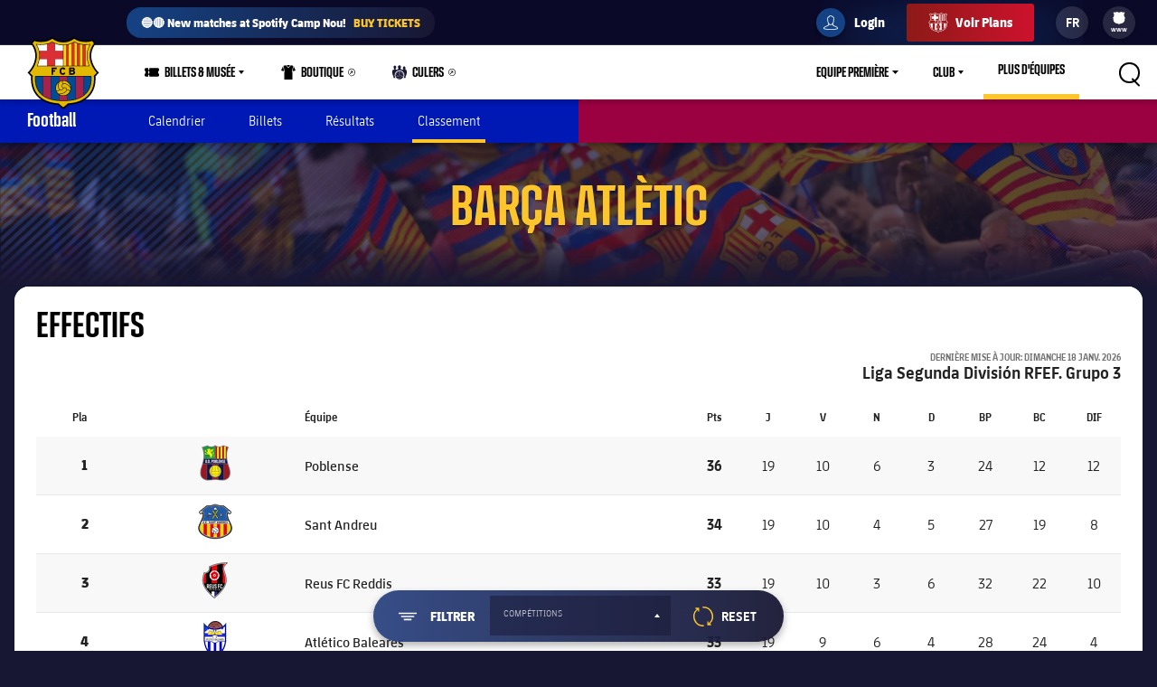

--- FILE ---
content_type: text/html;charset=utf-8
request_url: https://www.fcbarcelona.fr/fr/football/barca-atletic/classement
body_size: 32307
content:
<!DOCTYPE html>

<html lang="fr">
<head>
    
    <meta name="twitter:title" content="Classement Barça Atlètic - Site officiel du FC Barcelona"/>
<meta property="og:type" content="website"/>
<meta name="description" content="Visit for all the latest news, photos, and updates on FC Barcelona!"/>
<meta name="twitter:site" content="@FCB"/>
<meta name="twitter:description" content="Les dernières nouvelles du FC Barcelone. Consultez le calendrier, les places, les blessés, les infos sur les joueurs, les vidéos, les résumés et les statistiques des matches, le classement, la boutique du Club et plus encore"/>
<meta name="twitter:card" content="summary_large_image"/>
<meta name="twitter:image" content="https://www.fcbarcelona.com/resources/v3.4.5-7905/i/elements/fcb-share.png"/>
<meta property="og:title" content="Classement Barça Atlètic - Site officiel du FC Barcelona"/>
<meta property="og:image" content="https://www.fcbarcelona.com/resources/v3.4.5-7905/i/elements/fcb-share.png"/>
<link rel="canonical" href="https://www.fcbarcelona.fr/fr/football/barca-atletic/classement"/>
<title>Classement Barça Atlètic - Site officiel du FC Barcelona</title>
<meta property="og:description" content="Les dernières nouvelles du FC Barcelone. Consultez le calendrier, les places, les blessés, les infos sur les joueurs, les vidéos, les résumés et les statistiques des matches, le classement, la boutique du Club et plus encore"/>

	<meta charset="UTF-8">
	<meta http-equiv="X-UA-Compatible" content="IE=edge,chrome=1">
    <meta name="mobile-web-app-capable" content="yes">
    <meta name="apple-mobile-web-app-capable" content="yes">
    <meta name="application-name" content="Barça">
    <meta name="apple-mobile-web-app-title" content="Barça">
    <meta name="theme-color" content="#FFFFFF">
    <meta name="msapplication-navbutton-color" content="#FFFFFF">
    <meta name="apple-mobile-web-app-status-bar-style" content="black-translucent">
    <meta name="msapplication-starturl" content="/">
    <meta name="viewport" content="width=device-width, initial-scale=1, shrink-to-fit=no">
    <link rel="manifest" href="/resources/v3.4.5-7905/manifest.json">

    <!-- Set resource version variable on window -->
    <script>
        window.RESOURCE_VERSION = 'v3.4.5-7905';
        console.info( `%c Version: ${ window.RESOURCE_VERSION } `, "background-color: #cd122d; color: #ffffff;" );
    </script>
    <script>window.VIDEO_PERSONALISATION_ENABLED = 'true'</script>
    <script>window.SALESFORCE_SSO = 'true'</script>
    <script>window.OTT_REQUEST = 'web'</script>
    <script>window.FLOW_ID_FREE_VIDEO_MODAL_REGISTER = 'register'</script>
    <script>window.FLOW_ID_FREE_VIDEO_MODAL_LOGIN = 'login'</script>
    <script>window.FLOW_ID_PREMIUM_VIDEO_MODAL_SUBSCRIBE = 'culerspremium'</script>
    <script>window.FLOW_ID_PREMIUM_VIDEO_MODAL_LOGIN = 'login'</script>
    <script>window.TICKET_URL = 'https://frmforms.fcbarcelona.com/entradas-futbol-reg-'</script>
    <script>window.ICONS = 'https://fcbarcelona-static-files.s3.us-east-1.amazonaws.com/icons'</script>
    <script>window.CHECKOUT = 'https://checkout.fcbarcelona.com/c/pay/cs_live_b1JkmH0v2acHDsITwWkhA6SeGfH1aU97x6yEkl8RFXCXPmiPg6PBCI3c3x#fid1d2BpamRhQ2prcSc%[base64]%2FcXdwYHgl'</script>

    <link rel="icon" sizes="192x192" type="image/png" href="/resources/v3.4.5-7905/i/icons/android-icon-192x192.png">

	<link rel="apple-touch-icon-precomposed" sizes="57x57" href="/resources/v3.4.5-7905/i/icons/apple-touch-icon-57x57.png" />
	<link rel="apple-touch-icon-precomposed" sizes="60x60" href="/resources/v3.4.5-7905/i/icons/apple-touch-icon-60x60.png" />
	<link rel="apple-touch-icon-precomposed" sizes="72x72" href="/resources/v3.4.5-7905/i/icons/apple-touch-icon-72x72.png" />
	<link rel="apple-touch-icon-precomposed" sizes="76x76" href="/resources/v3.4.5-7905/i/icons/apple-touch-icon-76x76.png" />
	<link rel="apple-touch-icon-precomposed" sizes="114x114" href="/resources/v3.4.5-7905/i/icons/apple-touch-icon-114x114.png" />
	<link rel="apple-touch-icon-precomposed" sizes="120x120" href="/resources/v3.4.5-7905/i/icons/apple-touch-icon-120x120.png" />
	<link rel="apple-touch-icon-precomposed" sizes="144x144" href="/resources/v3.4.5-7905/i/icons/apple-touch-icon-144x144.png" />
	<link rel="apple-touch-icon-precomposed" sizes="152x152" href="/resources/v3.4.5-7905/i/icons/apple-touch-icon-152x152.png" />

	<link rel="icon" type="image/png" href="/resources/v3.4.5-7905/i/favicon/favicon-196x196.png" sizes="196x196" />

	<link rel="icon" type="image/png" href="/resources/v3.4.5-7905/i/favicon/favicon-16x16.png" sizes="16x16" />
	<link rel="icon" type="image/png" href="/resources/v3.4.5-7905/i/favicon/favicon-32x32.png" sizes="32x32" />
	<link rel="icon" type="image/png" href="/resources/v3.4.5-7905/i/favicon/favicon-96x96.png" sizes="96x96" />
	<link rel="icon" type="image/png" href="/resources/v3.4.5-7905/i/favicon/favicon-128x128.png" sizes="128x128" />
	<link rel="shortcut icon" href="/resources/v3.4.5-7905/i/favicon/favicon.ico" />

	
	

<link rel="preload" href="/resources/v3.4.5-7905/fonts/FC_BARCELONA-Regular.woff2" as="font" crossorigin>
<link rel="preload" href="/resources/v3.4.5-7905/fonts/FC_BARCELONA-Bold.woff2" as="font" crossorigin>
<link rel="preload" href="/resources/v3.4.5-7905/fonts/FC_BARCELONA-Semibold.woff2" as="font" crossorigin>
<link rel="preload" href="/resources/v3.4.5-7905/fonts/FC_BARCELONA-Light.woff2" as="font" crossorigin>
<link rel="preload" href="/resources/v3.4.5-7905/fonts/FC_BARCELONA-Extrabold.woff2" as="font" crossorigin>
<link rel="preload" href="/resources/v3.4.5-7905/fonts/FC_BARCELONACONDENSEDPRO-Regular.woff2" as="font" crossorigin>
<link rel="preload" href="/resources/v3.4.5-7905/fonts/FC_BARCELONACONDENSEDPRO-Bold.woff2" as="font" crossorigin>
<link rel="preload" href="/resources/v3.4.5-7905/fonts/FC_BARCELONACONDENSEDPRO-Semibold.woff2" as="font" crossorigin>
<link rel="preload" href="/resources/v3.4.5-7905/fonts/FC_BARCELONACONDENSEDPRO-Light.woff2" as="font" crossorigin>
<link rel="preload" href="/resources/v3.4.5-7905/fonts/FC_BARCELONACONDENSEDPRO-condensed-Extrabold.woff2" as="font" crossorigin>

<style>

@font-face {
    font-family: fcb-bold;
    src: url('/resources/v3.4.5-7905/fonts/FC_BARCELONA-Bold.eot');
    src: url('/resources/v3.4.5-7905/fonts/FC_BARCELONA-Bold.woff2') format('woff2'), url('/resources/v3.4.5-7905/fonts/FC_BARCELONA-Bold.woff') format('woff'), url('/resources/v3.4.5-7905/fonts/FC_BARCELONA-Bold.ttf') format('truetype'), url('/resources/v3.4.5-7905/fonts/FC_BARCELONA-Bold.svg') format('svg');
    font-weight: normal;
    font-style: normal;
}

@font-face {
    font-family: fcb-extra-bold;
    src: url('/resources/v3.4.5-7905/fonts/FC_BARCELONA-Extrabold.eot');
    src: url('/resources/v3.4.5-7905/fonts/FC_BARCELONA-Extrabold.woff2') format('woff2'), url('/resources/v3.4.5-7905/fonts/FC_BARCELONA-Extrabold.woff') format('woff'), url('/resources/v3.4.5-7905/fonts/FC_BARCELONA-Extrabold.ttf') format('truetype'), url('/resources/v3.4.5-7905/fonts/FC_BARCELONA-Extrabold.svg') format('svg');
    font-weight: normal;
    font-style: normal;
}

@font-face {
    font-family: fcb-light;
    src: url('/resources/v3.4.5-7905/fonts/FC_BARCELONA-Light.eot');
    src: url('/resources/v3.4.5-7905/fonts/FC_BARCELONA-Light.woff2') format('woff2'), url('/resources/v3.4.5-7905/fonts/FC_BARCELONA-Light.woff') format('woff'), url('/resources/v3.4.5-7905/fonts/FC_BARCELONA-Light.ttf') format('truetype'), url('/resources/v3.4.5-7905/fonts/FC_BARCELONA-Light.svg') format('svg');
    font-weight: normal;
    font-style: normal;
}

@font-face {
    font-family: fcb-semi-bold;
    src: url('/resources/v3.4.5-7905/fonts/FC_BARCELONA-Semibold.eot');
    src: url('/resources/v3.4.5-7905/fonts/FC_BARCELONA-Semibold.woff2') format('woff2'), url('/resources/v3.4.5-7905/fonts/FC_BARCELONA-Semibold.woff') format('woff'), url('/resources/v3.4.5-7905/fonts/FC_BARCELONA-Semibold.ttf') format('truetype'), url('/resources/v3.4.5-7905/fonts/FC_BARCELONA-Semibold.svg') format('svg');
    font-weight: normal;
    font-style: normal;
}

@font-face {
    font-family: fcb-regular;
    src: url('/resources/v3.4.5-7905/fonts/FC_BARCELONA-Regular.eot');
    src: url('/resources/v3.4.5-7905/fonts/FC_BARCELONA-Regular.woff2') format('woff2'), url('/resources/v3.4.5-7905/fonts/FC_BARCELONA-Regular.woff') format('woff'), url('/resources/v3.4.5-7905/fonts/FC_BARCELONA-Regular.ttf') format('truetype'), url('/resources/v3.4.5-7905/fonts/FC_BARCELONA-Regular.svg') format('svg');
    font-weight: normal;
    font-style: normal;
}

@font-face {
    font-family: fcb-condensed-bold;
    src: url('/resources/v3.4.5-7905/fonts/FC_BARCELONACONDENSEDPRO-Bold.eot');
    src: url('/resources/v3.4.5-7905/fonts/FC_BARCELONACONDENSEDPRO-Bold.woff2') format('woff2'), url('/resources/v3.4.5-7905/fonts/FC_BARCELONACONDENSEDPRO-Bold.woff') format('woff'), url('/resources/v3.4.5-7905/fonts/FC_BARCELONACONDENSEDPRO-Bold.ttf') format('truetype'), url('/resources/v3.4.5-7905/fonts/FC_BARCELONACONDENSEDPRO-Bold.svg') format('svg');
    font-weight: normal;
    font-style: normal;
}

@font-face {
    font-family: fcb-condensed-extra-bold;
    src: url('/resources/v3.4.5-7905/fonts/FC_BARCELONACONDENSEDPRO-Extrabold.eot');
    src: url('/resources/v3.4.5-7905/fonts/FC_BARCELONACONDENSEDPRO-Extrabold.woff2') format('woff2'), url('/resources/v3.4.5-7905/fonts/FC_BARCELONACONDENSEDPRO-Extrabold.woff') format('woff'), url('/resources/v3.4.5-7905/fonts/FC_BARCELONACONDENSEDPRO-Extrabold.ttf') format('truetype'), url('/resources/v3.4.5-7905/fonts/FC_BARCELONACONDENSEDPRO-Extrabold.svg') format('svg');
    font-weight: normal;
    font-style: normal;
}

@font-face {
    font-family: fcb-condensed-light;
    src: url('/resources/v3.4.5-7905/fonts/FC_BARCELONACONDENSEDPRO-Light.eot');
    src: url('/resources/v3.4.5-7905/fonts/FC_BARCELONACONDENSEDPRO-Light.woff2') format('woff2'), url('/resources/v3.4.5-7905/fonts/FC_BARCELONACONDENSEDPRO-Light.woff') format('woff'), url('/resources/v3.4.5-7905/fonts/FC_BARCELONACONDENSEDPRO-Light.ttf') format('truetype'), url('/resources/v3.4.5-7905/fonts/FC_BARCELONACONDENSEDPRO-Light.svg') format('svg');
    font-weight: normal;
    font-style: normal;
}

@font-face {
    font-family: fcb-condensed-semi-bold;
    src: url('/resources/v3.4.5-7905/fonts/FC_BARCELONACONDENSEDPRO-Semibold.eot');
    src: url('/resources/v3.4.5-7905/fonts/FC_BARCELONACONDENSEDPRO-Semibold.woff2') format('woff2'), url('/resources/v3.4.5-7905/fonts/FC_BARCELONACONDENSEDPRO-Semibold.woff') format('woff'), url('/resources/v3.4.5-7905/fonts/FC_BARCELONACONDENSEDPRO-Semibold.ttf') format('truetype'), url('/resources/v3.4.5-7905/fonts/FC_BARCELONACONDENSEDPRO-Semibold.svg') format('svg');
    font-weight: normal;
    font-style: normal;
}

@font-face {
    font-family: fcb-condensed-regular;
    src: url('/resources/v3.4.5-7905/fonts/FC_BARCELONACONDENSEDPRO-Regular.eot');
    src: url('/resources/v3.4.5-7905/fonts/FC_BARCELONACONDENSEDPRO-Regular.woff2') format('woff2'), url('/resources/v3.4.5-7905/fonts/FC_BARCELONACONDENSEDPRO-Regular.woff') format('woff'), url('/resources/v3.4.5-7905/fonts/FC_BARCELONACONDENSEDPRO-Regular.ttf') format('truetype'), url('/resources/v3.4.5-7905/fonts/FC_BARCELONACONDENSEDPRO-Regular.svg') format('svg');
    font-weight: normal;
    font-style: normal;
}
</style>

	

<link rel="stylesheet" href="/resources/v3.4.5-7905/styles/screen.min.css" />
<div class="simple-embed js-simple-embed">
	<style> 
html {opacity: 1!important;}
[data-menu-origin-type="Barça Teams"] .mega-dropdown__column:last-child, [data-menu-origin-type="Més equips"] .mega-dropdown__column:last-child, [data-menu-origin-type="Más equipos"] .mega-dropdown__column:last-child  {border-left: .1rem solid #29283d;}
/*.js-middle-navigation-menu-item:nth-child(4) {display: none!important;}*/
.content-popup, .modal {z-index: 100;}
.fromhome {color: #154284;background: #FFCA00;padding: 0 8px;border-radius: 4px;margin-left: 6px;font-size: 1.2rem;font-style: italic;text-decoration: none;} 
span.fromhome:hover {text-decoration: none;} 
@media (max-width: 840px){
    .fromhome {color: #D31138;background: #fff;}    
}
</style>

</div>

<div class="simple-embed js-simple-embed">
	<style>
  .footer-sponsors__sponsor--ambilight svg,
  .marketing-partners__logo--ambilight
  {background:url(https://www.fcbarcelona.com/fcbarcelona/photo/2023/05/25/8121b111-9451-4c2e-a380-876bb0085c66/logo-ambilight.svg
) no-repeat center;background-size:contain;}
  .marketing-partners__logo--ambilight {width:11rem;}
  @media (max-width:1025px) {
    .footer-sponsors__sponsor--ambilight {width:20%;}
    .marketing-partners__logo--ambilight {width:11rem;}
  }
  @media (max-width:640px) {
    .footer-sponsors__sponsor--ambilight {width:27%;}
    .marketing-partners__logo--ambilight {width:8rem;}
  }
</style>
</div>

<div class="simple-embed js-simple-embed">
	<style>
	.middle-navigation__item--active .middle-navigation__icon-arrow {display:none;}
</style>
</div>

<div class="simple-embed js-simple-embed">
	<!-- Right padding to left-side menu icons -->
<style>
	@media (min-width: 840px) {
		.middle-navigation--left .middle-navigation__icon--right {
			margin-right: .6rem;
			min-width: 1.6rem;
		}
	}
</style>
</div>


    











<script type="application/ld+json">
    {
        "@context": "http://schema.org",
        "@type": "Organization",
        "name": "FC Barcelona",
        "logo": "https://www.fcbarcelona.fr/resources/v3.4.5-7905/i/elements/fcb-meta-logo.png",
        "url" : "https://www.fcbarcelona.fr",
        "sameAs": [
            "https://www.facebook.com/fcbarcelona",
            "https://twitter.com/FCBarcelona_fr",
            "http://instagram.com/fcbarcelona",
            "https://www.youtube.com/fcbarcelona",
            "https://plus.google.com/116151548242653888082/posts",
            "https://www.linkedin.com/company-beta/37347/",
            "https://www.pinterest.es/fcbarcelona/"
        ],
        "address": {
            "@type": "PostalAddress",
            "addressLocality": "Barcelona, Espagne",
            "postalCode": "08028",
            "streetAddress": "C. d'Aristides Maillol, 12"
        }
    }
</script>








    
    
<script src="//translations.platform.pulselive.com/fcbarcelona/fr.js" charset="UTF-8"></script><script>
    window['gtag_enable_tcf_support'] = true;
</script>
<script>
    // eslint-disable-next-line no-unused-vars
    var ANALYTICS_HELPER = (function( ) {

        var teamTypeTranslations = {
            'barca-b': 'Barca B',
            'womens-football': 'Femeni',
            'womens': 'Femeni',
            'women': 'Femeni',
            'femeni-a': 'Femeni',
            'femenino-a': 'Femeni',
            'football-feminin': 'Femeni',
            'fc-barcelona-u19a': 'Juvenil A',
            'fc-barcelona-u19b': 'Juvenil B',
            'juvenil-a': 'Juvenil A',
            'juvenil-b': 'Juvenil B',
            'primer-equip': 'Primer equip',
            'primer-equipo': 'Primer equip',
            'first-team': 'Primer equip',
            'formatiu-femeni': 'Formatiu',
            'formativo-femenino': 'Formatiu',
            'formatiu-masculi': 'Formatiu',
            'formativo-masculino': 'Formatiu',
            'barca-youth': 'Formatiu'
        };

        var sportTranslations = {
            'basketball': 'Basquet',
            'handball': 'Handbol',
            'futsal': 'Futsal',
            'roller-hockey': 'Hoquei patins',
            'football': 'Futbol'
        };

        var TABLET_BREAKPOINT = 840;
        var PHABLET_BREAKPOINT = 640;
        var ONE_SECOND_IN_MS = 1000;
        var ONE_MINUTE_IN_SECS = 60;
        var ONE_HOUR_IN_MINS = 60;
        var ONE_DAY_IN_HOURS = 24;
        var COOKIE_AUTH_NAME = 'fcb-sso-identity';
        var COOKIE_UUID_NAME = 'fcb-sso-uuid';
        var COOKIE_LOGIN_NAME = 'fcb-sso-login';
        var COOKIE_ENTITLEMENTS_NAME = 'fcb-sso-entitlements';
        var WEBVEW_COOKIE_NAME = 'webviewCookie';

        var USER_TYPE = {
            NOT_LOGGED_IN: 'general',
            REGISTERED: 'fan',
            SUBSCRIBED: 'subscriptor' 
        };

        var SUBSCRIPTION_TYPE = {
            FREE: 'barca tv free',
            PREMIUM: 'premium'
        };

        window.eventListToTracking = [];
        window.eventListSent = [];

        var fireAnalyticsOnElement = function( evt, callback ) {
            if ( evt.which === CONSTANTS.KEY_CODES.ENTER || evt.type === 'click' ) {
                var type = evt.currentTarget.getAttribute( 'data-analytics-type' );
                var section = evt.currentTarget.getAttribute( 'data-analytics-section' );
                var event = evt.currentTarget.getAttribute( 'data-analytics-event' );

                eventosDTM( type, section, event );
            }
        };

        var addEventListeners = function ( elements ) {
            var typesToUse = [ 'click', 'keypress' ];

            /*
             * Allows us to call this method dynamically. For _ rendered HTML, pass in the newly created elements to check
             * whether any listeners need adding. Example is in article-modal.js
             */
            if ( typeof elements === 'undefined' ) {
                elements = document.querySelectorAll( '[data-analytics="true"]' );
            }

            // if analytics have already been initialized, don't do it twice
            var els = [].slice.call(elements).filter( function( el ) {
                return el.getAttribute( 'data-analytics-initialised' ) !== 'true';
            } );

            for ( var i = 0; i < els.length; i++ ) {
                (function () {
                    for ( var j = 0; j < typesToUse.length; j++ ) {
                        els[ i ].addEventListener( typesToUse[ j ], fireAnalyticsOnElement );
                        els[ i ].setAttribute( 'data-analytics-initialised', 'true' );
                    }
                })();
            }
        };

        var eventosDTM = function( type, section, event ) {
    		if ( typeof _satellite === 'undefined' ) {
    			return console.warn('Unable to fire analytics event, analytics disabled.');
    		}

    		_satellite.setVar({ catFCB: type, actFCB: section, labelFCB: event});
    		_satellite.track('scEvent');
        };        
        
        var eventosDTMstoriesMultiple = function( eventCategory, eventAction, eventLabel, seccio, format, storyName, storyTile ) {
            if ( typeof _satellite === 'undefined' ) {
                return console.warn('Unable to fire analytics event, analytics disabled.');
            }

            var objEvento = {
                key : Date.now().toString() + (Math.floor(Math.random() * 9999999999) + 1).toString(),
                catFCB: eventCategory,
                actFCB: eventAction,
                labelFCB: eventLabel,
                sectionFCB: seccio,
                sTypeFCB: format,
                sNameFCB: storyName,
                sTileFCB: storyTile 
           };
            window.eventListToTracking.push(objEvento);
           _satellite.track('scEventListStories');
        };

        var eventosDTMmultiple = function( type, section, event ) {
            if ( typeof _satellite === 'undefined' ) {
                return console.warn('Unable to fire analytics event, analytics disabled.');
            }

            var objEvento = {
                key : Date.now().toString() + (Math.floor(Math.random() * 9999999999) + 1).toString(),
                catFCB: type,
                actFCB: section,
                labelFCB: event
            };
            window.eventListToTracking.push(objEvento);
            _satellite.track('scEventList');
        };

        var eventosDTMstories = function( eventCategory, eventAction, eventLabel, seccio, format, storyName, storyTile ) {
            if ( typeof _satellite === 'undefined' ) {
                return console.warn('Unable to fire analytics event, analytics disabled.');
            }

          _satellite.setVar({
                catFCB: eventCategory,
                actFCB: eventAction,
                labelFCB: eventLabel,
                sectionFCB: seccio,
                sTypeFCB: format,
                sNameFCB: storyName,
                sTileFCB: storyTile
            });
           _satellite.track('scEventStories');
       }

        var generateDataLayer = function ( analyticsModel ) {
            var contingut = {
                acces: 'general'
            }
            if ( analyticsModel.seccio ) {
                contingut.seccio = analyticsModel.seccio;
            };
            if ( analyticsModel.subseccio ) {
                contingut.subseccio = analyticsModel.subseccio;
            };
            return _mergeObjects( generateDefaultLayer( analyticsModel ), {
                contingut: contingut
            } );
        };

        var generateNewsDataLayer = function ( analyticsModel, isModal ) {
            var tags = _getTags(analyticsModel.tags);
            var newsDataLayer = _mergeObjects(generateDefaultLayer(analyticsModel), {
                contingut: {
                    seccio: _getSection('news', tags),
                    subseccio: _getSubSection(tags || ''),
                    format: 'noticia',
                    etiqueta: tags,
                    tempsLectura: _getReadingTime(analyticsModel.duration),
                    autor: analyticsModel.author || '',
                    dataPublicacio: _getPublishDate(analyticsModel.publishFrom),
                    destacat: analyticsModel.isFeatured || false,
                    diesDesdePublicacio: _getDaysSincePublishDate(analyticsModel.publishFrom),
                    videoPerNoticia: _getNumberOfVideosOnArticle( isModal ),
                    multimedia: _getMultimediaTypes( isModal ),
                    titol: analyticsModel.titol,
                }
            });

            var matchReference = _getMatchReference(analyticsModel.references);

            if ( matchReference ) {
                newsDataLayer.nomEvent = matchReference;
            }

            return newsDataLayer;
        };

        var generateGalleryDataLayer = function ( analyticsModel ) {
            var tags = _getTags(analyticsModel.tags);
            var galleryDataLayer = _mergeObjects(generateDefaultLayer(analyticsModel), {
                contingut: {
                    seccio: _getSection('photo-galleries', tags),
                    subseccio: _getSubSection(tags),
                    format: 'galeria'
                }
            });

            var matchReference = _getMatchReference(analyticsModel.references);

            if ( matchReference ) {
                galleryDataLayer.nomEvent = matchReference;
            }

            return galleryDataLayer;
        };

    	var generateBaseVideoDataLayer = function ( analyticsModel ) {
    		return _mergeObjects(generateDefaultLayer(analyticsModel), {
               contingut: {
                   seccio: _getSection('video')
               },
               video: {}
           });
    	};

        var generateDefaultLayer = function ( analyticsModel ) {
            var pageName = analyticsModel.pageName || window.location.href;

            var usuariVars = typeof fcbDL !== 'undefined' && Object.prototype.toString.call( fcbDL.usuari ) === '[object Object]' ? fcbDL.usuari : {};

            var userUUID = getCookie( COOKIE_UUID_NAME );
            var userLogin = getCookie( COOKIE_LOGIN_NAME );

            var model = {
                usuari: _mergeObjects( usuariVars, {
                    tipusUsuari: getUserType()
                } ),
                contingut: {
                    idioma: _getLanguage( analyticsModel.language ),
                    canal: getDeviceType(),
                    URL: window.location.href,
                    pageName: pageName,
                    error404: 'FALSE',
                    error500: 'FALSE',
                },
                ecommerce: {
                    plataforma: 'pulse',
                }
            }

            if ( analyticsModel.seccio ) {
                model.contingut.seccio = analyticsModel.seccio;
            }
            if ( analyticsModel.subseccio ) {
                model.contingut.subseccio = analyticsModel.subseccio;
            }

            if ( userUUID ) {
                var idUsuari = 'barcafans-' + userUUID;
                model.usuari.idUsuari = idUsuari;
            }

            return model;
        };

        var contentHasTag = function( tags, tagName ) {

            if ( !tags ) return false;

            return tags.some( function( tag ) {
                return tag.label === tagName;
            } );
        };

    	var generateCheckoutDataLayer = function ( analyticsModel ) {
        	if ( !analyticsModel.userEmail ) {
        	    return;
        	}

            var pageNameSplit = analyticsModel.pageName.split( '?' ) || window.location.href.split( '?' );
            var coupon = analyticsModel.couponId !== null ? 'eVar27=' + analyticsModel.couponId + '|' : '';
            var checkoutDataLayer = _mergeObjects(generateDefaultLayer(analyticsModel), {
                usuari: {
                    tipusUsuari: 'subscriptor',
                    tipusSubscripcio: 'premium',
                    email: analyticsModel.userEmail
                },
                contingut: {
                    pageName: pageNameSplit[0],
                    URL: analyticsModel.pageName || window.location.href,
                    categoriaSite: 'Checkout-Premium',
                    idioma: analyticsModel.language ? analyticsModel.language.toUpperCase() : 'EN',
                    canal: 'desktop',
                    error404: 'FALSE',
                    error500: 'FALSE'
                },
                ecommerce: {
                    plataforma: 'stripe',
                    preuOriginal: analyticsModel.originalPrice,
                    metodoPago: analyticsModel.paymentMethod,
                    producto:  [ 'culers;PMAnnual;1;' + analyticsModel.originalPrice + ';;' + coupon + 'evar115=false' ],
                    tpvType: 'stripe',
                    transactionId: analyticsModel.transactionId
                }
            });

            return checkoutDataLayer;
    	};

        var generateVideoDataLayer = function ( analyticsModel ) {
            var tags = _getTags(analyticsModel.tags);
            var unknown = 'No informat';
            var videoDataLayer = _mergeObjects(generateDefaultLayer(analyticsModel), {
                contingut: {
                    seccio: _getSection('video'),
                    subseccio: _getVideoSubsection( analyticsModel.tags ),
                    etiqueta: tags,
                    acces: _getEntitlement( analyticsModel.tags )
                }
            });

            videoDataLayer.video = {
                name: analyticsModel.title,
                id: analyticsModel.id,
                audio: unknown,
                duracio: contentHasTag( analyticsModel.tags, 'content-type-video--live' ) ? 'live' : analyticsModel.duration || unknown,
                streaming: contentHasTag( analyticsModel.tags, 'content-type-video--live' ) ? 'live' : 'on demand',
                playerQuality: unknown,
                dataEvent: new Date().toDateString() || unknown,
                dataPublicacio: _getPublishDate(analyticsModel.publishFrom) || unknown,
                diesDesdePublicacio: contentHasTag( analyticsModel.tags, 'content-type-video--live' ) ? 'zero' : _getDaysSincePublishDate(analyticsModel.publishFrom) || unknown,
                relacionat: analyticsModel.viaRelatedContent + '' || 'false',
                competicio: _getCompetitionId(analyticsModel.references),
                categoria: _getTags(analyticsModel.tags),
                suscripcio: getVideoEntitlement( analyticsModel.tags ),
                temporada: unknown
            }

            return videoDataLayer;
        };

        var getVideoEntitlement = function( tags = [] ) {
            var returnTagLabel = 'obert';
            for ( var i = 0; i < tags.length; i++ ) {
                var tag = tags[ i ];

                if ( !tag.label ) {
                    continue;
                }

                if ( tag.label === 'entitlement-type-premium' ) {
                    return 'paid';
                } else if ( tag.label === 'entitlement-type-barca-fans' ) {
                    returnTagLabel = 'registre';
                }
            }

            return returnTagLabel;
        };

        var getParam = function ( name ) {

            name = name.replace(/[\[]/, '\\\[').replace(/[\]]/, '\\\]');
            var regexS = '[\\?&]' + name + '=([^&#]*)';
            var regex = new RegExp(regexS);
            var results = regex.exec(window.location.search);
            if ( results === null ) {
                return '';
            }
            return decodeURIComponent(results[ 1 ].replace(/\+/g, ' '));
        }

        var getDeviceType = function () {

            var webviewCookie = getCookie( WEBVEW_COOKIE_NAME );

            if (getParam('canal') === 'web-view' || getParam('webview') === 'true' || webviewCookie) {
                return 'app-webview';
            } else if (getParam('canal') === 'MainApp') {
                return 'Main App';
            } else if (getParam('canal') === 'app-socis') {
                return 'Socis App';
            } else if ( window.innerWidth <= TABLET_BREAKPOINT && window.innerWidth >= PHABLET_BREAKPOINT ) {
                return 'tablet';
            } else if ( window.innerWidth <= PHABLET_BREAKPOINT ) {
                return 'mobile';
            } else {
                return 'desktop';
            }
        };

        var getDobDetails = function getDobDetails( dobString ) {
            if ( dobString ) {
                var birthDate = new Date( dobString );
                var birthYear = birthDate.getFullYear();
                if ( !isNaN( birthYear ) ) {
                    var ONE_YEAR = 3.154e+10;
                    return {
                        birthYear,
                        age: Math.floor( ( Date.now() - birthDate.getTime() ) / ONE_YEAR )
                    };
                }
            }
        };

        var getCookie = function( name ) {
            var reg = new RegExp(name + "=([^;]+)");
            var value = reg.exec(document.cookie);
            return (value != null) ? unescape(value[1]) : null;
        }

        var getUserType = function () {
            if ( getCookie( COOKIE_AUTH_NAME ) ) {
                var entitlementsCookie = getCookie( COOKIE_ENTITLEMENTS_NAME );
                if ( entitlementsCookie && entitlementsCookie !== 'false' ) {
                    return USER_TYPE.SUBSCRIBED;
                }
                return USER_TYPE.REGISTERED;
            }
            return USER_TYPE.NOT_LOGGED_IN;
        }

        var _getDaysSincePublishDate = function ( publishFrom ) {
            var publishDate = publishFrom || 0;

            return Math.floor((new Date() - new Date(publishDate)) / (ONE_SECOND_IN_MS * ONE_MINUTE_IN_SECS * ONE_HOUR_IN_MINS * ONE_DAY_IN_HOURS));
        };

        var _getEntitlement = function ( tags ) {
            if (contentHasTag( tags, 'entitlement-type-barca-fans' )) {
                return 'registre';
            } else if (contentHasTag( tags, 'entitlement-type-premium' )) {
                return 'paid';
            }

            return 'general';
        };

        var _getLanguage = function ( language ) {
            var lang = language || 'en';
            return lang === 'ja' ? 'JP' : lang.toUpperCase();
        };

        var _getCompetitionId = function ( references ) {
            var refs = references || [];

            var competititionId = refs.find(function (reference) {
                var type = reference.contentReference ? reference.contentReference.contentType : reference.type;
                return type === 'FOOTBALL_COMPETITION';
            });

            if ( competititionId ) {
                return competititionId.contentReference ? competititionId.contentReference.reference : competititionId.id;
            }

            return 'No informat';
        };

        var _getMatchReference = function ( references ) {
            var refs = references || [];
            var matchReference = refs.find(function (reference) {
                return reference.contentReference === 'FOOTBALL_FIXTURE';
            });

            if ( matchReference ) {
                return matchReference.reference;
            }

            return null;
        };

        var _getNumberOfVideosOnArticle = function ( isModal ) {
            var articleCls = isModal ? '.article-modal' : '.article';
            var numberOfVideos = document.querySelectorAll(articleCls + ' [data-widget="video-player-embeddable"]').length;
            return numberOfVideos === 0 ? 'zero' : numberOfVideos;
        };

        var _getMultimediaTypes = function ( isModal ) {
            var articleCls = isModal ? '.article-modal' : '.article';
            var hasVideos = document.querySelector(articleCls + ' [data-widget="video-player-embeddable"]') !== null;
            var hasPhotos = document.querySelector(articleCls + ' .embeddable-photo') !== null;
            var multimedia = hasVideos ? 'videos' : '';
            if ( hasPhotos && hasVideos ) {
                return 'fotos | videos';
            }

            return hasPhotos ? 'fotos' : multimedia;
        };

        var _getPublishDate = function ( publishFrom ) {
            return new Date(publishFrom || 0).toDateString();
        };

        var _getReadingTime = function ( duration ) {
            return Math.floor((duration || 0) / ONE_MINUTE_IN_SECS);
        };

        var _getSection = function ( type, tagString ) {
            if ( type === 'video' ) {
                return "barca tv";
            } else if ( window.coreFCBDL && coreFCBDL.contingut.seccio ) {
                return coreFCBDL.contingut.seccio;
            } else if ( tagString ) {
                return _getCategoryByTag( tagString, sportTranslations );
            }
        };

        var _getSubSection = function ( tagString ) {
            return _getCategoryByTag( tagString, teamTypeTranslations );
        };

        var _getCategoryByTag = function ( tagString, tagGroup ) {
            var tags = tagString.split( '|' );
            for ( var i = 0; i < tags.length; i++ ) {
                var category = tags[ i ].replace( 'content-category-', '' );
                if ( tagGroup[ category ] ) {
                    return tagGroup[ category ];
                }
            }
        };

        var _getTags = function ( tagsArray ) {
            var tags = tagsArray || [];

            if ( tags.length === 1 ) {
                return tags[ 0 ].label;
            }

            return tags.map(function ( tag ) {
                return tag.label;
            }).join('|').trim();
        };

        var _getTagCategories = function ( tagsArray ) {

            if ( !tagsArray || tagsArray.length === 0 ) {
                return '';
            }

            var tagCategories = [];

            for ( var i = 0; i < tagsArray.length; i++ ) {
                if ( tagsArray[ i ].label.indexOf('content-category') !== -1 ) {
                    tagCategories.push(tagsArray[ i ].label);
                }
            }

            return tagCategories.join('|');
        };

        var _getVideoSubsection = function( tagsArray ) {

            if ( !tagsArray || tagsArray.length === 0 ) {
                return '';
            }

            var subsectionPrefix = 'ott-subsection-';
            for ( var i = 0; i < tagsArray.length; i++ ) {
                if ( tagsArray[ i ].label.indexOf( subsectionPrefix ) === 0 ) {
                    return tagsArray[ i ].label.replace( subsectionPrefix, '' );
                }
            }
            return '';
        };

        var _mergeObjects = function ( baseObject, roofObject ) {
            var baseKeys = Object.keys(baseObject);
            if ( _isPlainObject( baseObject ) && _isPlainObject( roofObject ) ) {
                for ( var i = 0; i < baseKeys.length; i++ ) {
                    var key = baseKeys[ i ];

                    if ( !roofObject.hasOwnProperty(key) ) {
                        roofObject[ key ] = baseObject[ key ];
                    } else {
                        roofObject[ key ] = _mergeObjects( baseObject[ key ], roofObject[ key ] );
                    }
                }
            }

            return roofObject;
        };

        var _isPlainObject = function (obj) {
            return Object.prototype.toString.call(obj) === '[object Object]';
        };

        var _tagsContains = function ( tags, tagsToMatch ) {
            for ( var i = 0; i < tagsToMatch.length; i++ ) {

                if ( tags.includes(tagsToMatch[ i ]) ) {
                    return true;
                }
            }

            return false;
        };

        return {
            addEventListeners: addEventListeners,
            fireAnalyticsOnElement: fireAnalyticsOnElement,
            eventosDTM: eventosDTM,
            eventosDTMmultiple: eventosDTMmultiple,
            eventosDTMstories: eventosDTMstories,
            eventosDTMstoriesMultiple: eventosDTMstoriesMultiple,
            generateDataLayer: generateDataLayer,
            generateBaseVideoDataLayer: generateBaseVideoDataLayer,
            generateSportDataLayer: generateDefaultLayer,
            generateNewsDataLayer: generateNewsDataLayer,
            generateGalleryDataLayer: generateGalleryDataLayer,
            generateCheckoutDataLayer: generateCheckoutDataLayer,
            generateVideoDataLayer: generateVideoDataLayer,
            generateDefaultLayer: generateDefaultLayer,
            getDeviceType: getDeviceType,
            getDobDetails: getDobDetails,
            getUserType: getUserType,
            CONSTANTS: {
                USER_TYPE: USER_TYPE,
                SUBSCRIPTION_TYPE: SUBSCRIPTION_TYPE
            }
        };

    })();
</script>

<!-- Adobe Tag Manager -->
<script>
    //prehiding snippet for Adobe Target with asynchronous Launch deployment
    (function(g,b,d,f){var ci=b.cookie.indexOf("CookieConsent");if(ci>-1){if(b.cookie.slice(ci).split(";")[0].indexOf("statistics:true")>-1){(function(a,c,d){if(a){var e=b.createElement("style");e.id=c;e.innerHTML=d;a.appendChild(e);}})(b.getElementsByTagName("head")[0],"at-body-style",d);setTimeout(function(){var a=b.getElementsByTagName("head")[0];if(a){var c=b.getElementById("at-body-style");c&&a.removeChild(c);}},f);}}})(window,document,"body {opacity: 0 !important}",3e3);

    var adobeScript = document.createElement('script');
    adobeScript.type = 'text/javascript';
    adobeScript.async = true;
    adobeScript.src = "//assets.adobedtm.com/launch-EN34cf030df5534d6395af8319e4d4561c.min.js";
    document.getElementsByTagName('head')[0].appendChild( adobeScript );

    var sectionOverride, subsectionOverride;
    if( document.head && document.head.querySelector ) {
        var sectionTag = document.head.querySelector( 'meta[name="analytics:section"]' );
        if ( sectionTag && sectionTag.getAttribute( 'content' ) ) {
            sectionOverride = sectionTag.getAttribute( 'content' );
        }
        sectionTag = document.head.querySelector( 'meta[name="analytics:subsection"]' );
        if ( sectionTag && sectionTag.getAttribute( 'content' ) ) {
            subsectionOverride = sectionTag.getAttribute( 'content' );
        }
    }

    try {
        fcbDL = ANALYTICS_HELPER.generateSportDataLayer( {
            language: "fr",
            seccio: sectionOverride || "Futbol",
            subseccio: subsectionOverride || ""
        } );
    } catch (err) {
        fcbDL = ANALYTICS_HELPER.generateDefaultLayer( {
            language: 'fr',
            seccio: sectionOverride,
            subseccio: subsectionOverride
        } );
        console.warn('Unable to create fcbDL object', err);
    }

    window.coreFCBDL = fcbDL;

    // Adds user's unique ID to the end of an href so they can be tracked across Barca properties
    setTimeout( function() {

        var barcaDomains = [
            "dev-fcb-en.pulselive.com",
            "test-fcb-en.pulselive.com",
            "fcbarcelona.com",
            "fcbarcelona.cat",
            "fcbarcelona.es",
            "fcbarcelona.fr",
            "fcbarcelona.jp",
            "fcbarcelona.cn",
            "fcbarcelona.co.it",
            "fcbarcelona.co.de",
            "barcainnovationhub.com"
        ];
        var visitor = Visitor.getInstance("7BEDF655569E15537F000101@AdobeOrg", {
          trackingServer: "smetrics.fcbarcelona.com",
          trackingServerSecure: "smetrics.fcbarcelona.com",
          marketingCloudServer: "smetrics.fcbarcelona.com",
          marketingCloudServerSecure: "smetrics.fcbarcelona.com"
        });
        barcaDomains.forEach(function(domain) {
          var domainRegex = RegExp(domain);
          if (!domainRegex.test(location.hostname)) {
            hrefSelector = '[href*="' + domain + '"]';
            document.querySelectorAll(hrefSelector).forEach(function(href) {
              href.addEventListener('mousedown', function(event) {
                var destinationURLWithVisitorIDs = visitor.appendVisitorIDsTo(event.currentTarget.href)
                event.currentTarget.href = destinationURLWithVisitorIDs.replace(/MCAID%3D.*%7CMCORGID/, 'MCAID%3D%7CMCORGID');
              });
            });
          }
        });
    }, 1000);
</script>




<script>

    if ( typeof ANALYTICS_HELPER !== 'undefined' ) {

            var section = '';

        var dataLayerObject = {
            'idioma': "fr",
            'canal': ANALYTICS_HELPER.getDeviceType(),
            'seccio': section
        };

        dataLayer = [dataLayerObject];
    }

</script>

<script>
    window.FOOTBALL_CONFIG = {};
    FOOTBALL_CONFIG.ALLOWED_COMPETITIONS = ['EU_CL','ES_PL','ES_SC','ES_JG','ES_CR','IG_CF','WO_CL','ES_PF','ES_CRA','ES_SF','IG_FW','WO_CC','EU_UC'];
    FOOTBALL_CONFIG.KNOCKOUT_COMPETITIONS = ['EU_CL','ES_SC','ES_CR','EU_SC','IG_CL','ES_JG','ES_CT','WO_CL','ES_CRA','ES_SF','EU_UC'];
    FOOTBALL_CONFIG.MATCHES_FILTER_COMPSEASONS = [501,492,490,424,491,488,461,467,513,507,473,499,520,583,556,589,724,712,828,792,776,830];
    FOOTBALL_CONFIG.PLAYER_STATS_COMPETITIONS = [2,21,23,24,25,29,3];
    FOOTBALL_CONFIG.PLAYER_STATS_COMPSEASONS = [828,792,830,829,850];
    FOOTBALL_CONFIG.IGNORED_COMPSEASONS = [270,203];
    FOOTBALL_CONFIG.CURRENT_SEASON_LABEL = "2025/2026";
    FOOTBALL_CONFIG.HOME_TEAM_IDS = [49,1890];
</script>


<div class="check-out" data-widget="checkout" data-script="fcb_sso" data-cta-class="js-premium-cta" data-product-id="Culers_Premium-80c2e15"></div>
<script id="storyteller-script" type="text/javascript" data-src="https://storyteller.azureedge.net/javascript-sdk/10.3.5/dist/storyteller.min.js" src="https://content.usestoryteller.com/javascript-sdk/10.3.5/dist/storyteller.min.js"></script>

    
<!-- Google Tag Manager -->
<script>
    (function(w,d,s,l,i){w[l]=w[l]||[];w[l].push({'gtm.start':
    new Date().getTime(),event:'gtm.js'});var f=d.getElementsByTagName(s)[0],
    j=d.createElement(s),dl=l!='dataLayer'?'&l='+l:'';j.async=true;j.src=
    'https://www.googletagmanager.com/gtm.js?id='+i+dl;f.parentNode.insertBefore(j,f);
    })(window,document,'script','dataLayer','GTM-TR7BQW');
</script>
<!-- End Google Tag Manager -->

    

    <!-- Service Worker Registration -->
    <script type="text/javascript">
        "serviceWorker" in navigator && window.addEventListener( "load" , function() {
            navigator.serviceWorker.register("/sw.js?resourcesPath=v3.4.5-7905")
            .then(
                function( e ) {
                    console.log("ServiceWorker successfully registered with scope: ",e.scope)
                },
                function( e ){
                    console.error( "ServiceWorker registration failed: ", e )
                }
            )
        });
    </script>
    
    <style>
        .mdc-breakdown,
        .mdc-leaderboard,
        .mdc-scroll-to-leaderboard {
            display: none;
        }
    
    
        .article-modal {
            z-index: 60;
        }

        .branding-bar {
            background: linear-gradient(270deg, #9b0041 0, #9b0041 48%, #0018b4 52%, #0018b4) !important;
        }
        
        .secondary-navigation-mobile__icon.secondary-navigation-mobile__icon--nextmatch.icon {
            width: 3.6rem;
        }

        @media (max-width: 640px) {
            
            .filters-mobile {
                z-index: 70;
            }
        
            .filters__container {
                z-index: 80;
            }
            
            .modal--article-open.modal-fade .filters__container {
                z-index: 60;
            }
        }
        
        @media (max-width: 840px) {
            .mobile-quick-nav__item {
                font-size: 2.1rem;
            }
        }
        
            .navigation-fixed-container--hide-secondary .navigation:after {        
            background: linear-gradient(90deg, #0018b4 50%, #9b0041 0) !important;
            
        }
        
        
    </style>

    
</head>
<body class="fcb-site">

	<!-- used on desktop -->

<div class="navigation-fixed-container  js-navigation-fixed-container mobile-message" data-script="fcb_navigation" data-widget="navigation">
    <div id="mobile-nav" class="main-mobile-navigation js-premium-check">
        <div class="main-mobile-navigation__mobile-message js-mobile-message">
            

    <div class="top-slim-message-container"
        data-widget="nav-message"
        data-script="fcb_navigation">
        <a href="https://www.fcbarcelona.fr/fr/billets/football?int=WB_24-25_K11-15&btm_source=WebBarca&btm_medium=NativeRibbon&btm_campaign=FUTMASC-SINGLEGAMETICKETS_FR_TKT_FUT_WW"
            class="top-slim-message top-slim-message--link is-mobile js-message "
            data-analytics="true"
            data-analytics-type="missatge-alerta"
            data-analytics-section="click"
            data-analytics-event="⚽ Matchs à domicile à venir."
            data-hide-on-click="false"
            data-entitlement-type="free"
            data-promo-id="fcb-nav-message-4083575"
             >
        ⚽ Matchs à domicile à venir.
            <span class="top-slim-message__link-text">ACHETER</span>
        </a>
    </div>

        </div>
        <div class="main-mobile-navigation__fixed-section js-fixed-container">
            <div class="main-mobile-navigation__mobile-logo-menu-container">
                <a href="/fr/" class="main-mobile-navigation__mobile-logo-container" title="Visitez FCBarcelona.fr">
                    <div class="main-mobile-navigation__mobile-logo">
                        
<svg class="icon "><use xmlns:xlink="http://www.w3.org/1999/xlink" xlink:href="/resources/v3.4.5-7905/i/svg-output/icn.svg#fc-barcelona"></use></svg>
<span class="visually-hidden">label.aria.barcelonabadge</span>


                    </div>
                </a>
                
<div class="user-options" data-widget="user-options">

    <button class="user-options__mobile-cta-open js-mobile-cta-open"
        data-analytics="true" 
        data-analytics-type="top-men" 
        data-analytics-section="go-to-login"
        data-analytics-event="culers">
	<svg class="icon " >
		<use xmlns:xlink="http://www.w3.org/1999/xlink" xlink:href="/resources/v3.4.5-7905/i/svg-output/icn.svg#user"></use>
	</svg>
    <span class="visually-hidden">user</span>
        Culers
        <span class="visually-hidden">label.aria.culers</span>
    </button>

    <div class="user-options__membership-icon u-hide-tablet" >
        <a href="/fr/culers" 
            class="user-options__upgrade"
            data-analytics="true"
            data-analytics-type="top-menu"
            data-analytics-section="upgrade-to-premium"
            data-analytics-event="barcatv"
            data-flow-id-subscribe="culerspremium">
            Devenez PREMIUM
        </a>
    <img class="user-options__svg-icon user-options__svg-icon--premium" src="/resources/v3.4.5-7905/i/svg-files/account/culers-premium.svg" alt="">
        <span class="visually-hidden">Culers</span>
    </div>

    <button class="user-options__account js-account" role="button">
        <div class="user-options__account-avatar-container js-account js-account-avatar-container u-hide"
            data-analytics="true" 
            data-analytics-type="top-men" 
            data-analytics-section="go-to-private-area"
            data-analytics-event="my-account">
            <div class="user-options__account-avatar js-account-avatar"></div>
        </div>
        <span class="user-options__name-holder user-options__name-holder--premium js-account">
            <span class="user-options__account-text user-options__account-text--desktop js-account-text-desktop"></span>
            <span class="user-options__account-text user-options__account-text--mobile js-account-text-mobile"></span>
            <span class="user-options__upgrade u-show-tablet">Upgrade</span>
        </span>
        <span class="user-options__name-holder user-options__name-holder--upgrade js-barca-videos-subscribe"
            data-analytics="true"
            data-analytics-type="top-menu"
            data-analytics-section="upgrade-to-premium"
            data-analytics-event="barcatv"
            data-flow-id-subscribe="culerspremium">
            <span class="user-options__account-text user-options__account-text--desktop js-account-text-desktop"></span>
            <span class="user-options__account-text user-options__account-text--mobile js-account-text-mobile"></span>
            <span class="user-options__upgrade u-show-tablet">Upgrade</span>
        </span>
	</button>

    <div class="user-options__buttons-wrapper">
        <div class="user-options__button-container user-options__button-container--login">
            <button class="user-options__button js-login"
                data-analytics="true" 
                data-analytics-type="login" 
                data-analytics-section="login-boto" 
                data-analytics-event="header"
                data-flow-id-login="login"
            >
                <span class="user-options__user-icon">
	<svg class="icon " >
		<use xmlns:xlink="http://www.w3.org/1999/xlink" xlink:href="/resources/v3.4.5-7905/i/svg-output/icn.svg#user"></use>
	</svg>
    <span class="visually-hidden">user</span>
                </span>
                <span class="visually-hidden">label.aria.culers</span>
                Login
            </button>
        </div>
        <div class="user-options__button-container user-options__button-container--register">
            <button class="user-options__button js-register"
                data-analytics="true" 
                data-analytics-type="register" 
                data-analytics-section="register-boto" 
                data-analytics-event="header"
                data-flow-id-register="register"
            >
	<svg class="icon user-options__barca-icon" >
		<use xmlns:xlink="http://www.w3.org/1999/xlink" xlink:href="/resources/v3.4.5-7905/i/svg-output/icn.svg#barca-monochrome"></use>
	</svg>
    <span class="visually-hidden">barca-monochrome</span>
                Devenez Culer
            </button>
            <button class="user-options__mobile-cta-close js-mobile-cta-close" aria-label="Fermer">
	<svg class="icon " >
		<use xmlns:xlink="http://www.w3.org/1999/xlink" xlink:href="/resources/v3.4.5-7905/i/svg-output/icn.svg#close"></use>
	</svg>
    <span class="visually-hidden">close</span>
                <span class="visually-hidden">label.aria.close</span>
            </button>
        </div>
	</div>
    
</div>

                
    <div class="mobile-burger-menu  js-burger-menu">
        <div class="burger-menu">
            <div class="burger-menu__icon burger-menu__icon--top"></div>
            <div class="burger-menu__icon burger-menu__icon--middle"></div>
            <div class="burger-menu__icon burger-menu__icon--bottom"></div>
        </div>
        <span class="mobile-burger-menu__title">Menu</span>
    </div>

                <span class="main-mobile-navigation__glow"></span>
            </div>
            <div class="main-mobile-navigation__quick-nav">
                
    <nav class="secondary-navigation-mobile" data-widget="secondary-nav-mobile" data-script="fcb_navigation" aria-label="label.secondarynavigation">
    <div class="secondary-navigation-mobile__item  js-tab">
        <a class="secondary-navigation-mobile__link" href="https://store.fcbarcelona.com/fr/?ext=OCM_421&utm_source=WebBarca&utm_medium=Menu&utm_campaign=MenuWebBarca_ORG_BLM_HOME_OCM_webBarca_TXT_WW_FR" rel="noopener" target="_blank">
                <div class="secondary-navigation-mobile__icon-container">
                    <div class="secondary-navigation-mobile__icon secondary-navigation-mobile__icon--uniform icon"
                         style="background-image:url(https://fcbarcelona-static-files.s3.us-east-1.amazonaws.com/mobile-slider/uniform.svg)"></div>
                    <span class="visually-hidden">uniform</span>
                </div>
            <div class="secondary-navigation-mobile__title">
                Boutique
                    <svg class="secondary-navigation-mobile__icon secondary-navigation-mobile__icon--external icon"><use xmlns:xlink="http://www.w3.org/1999/xlink" xlink:href="/resources/v3.4.5-7905/i/svg-output/icn.svg#external"></use></svg>
                    <span class="visually-hidden">label.aria.external</span>
            </div>
        </a>
    </div>
    <div class="secondary-navigation-mobile__item isActive js-tab">
        <a class="secondary-navigation-mobile__link" href="/fr/billets/choses-a-faire-barcelone?int=WB_&btm_source=WebBarca&btm_medium=MainMenu&btm_campaign=TSE_FR_TKT_ALL_WW" >
                <div class="secondary-navigation-mobile__icon-container">
                    <div class="secondary-navigation-mobile__icon secondary-navigation-mobile__icon--ticket-full icon"
                         style="background-image:url(https://fcbarcelona-static-files.s3.us-east-1.amazonaws.com/mobile-slider/ticket-full.svg)"></div>
                    <span class="visually-hidden">ticket-full</span>
                </div>
            <div class="secondary-navigation-mobile__title">
                Billets & Musée
            </div>
        </a>
    </div>
    <div class="secondary-navigation-mobile__item  js-tab">
        <a class="secondary-navigation-mobile__link" href="https://www.fcbarcelona.com/en/tickets/hospitality?int=WB_24-25_K020-95&btm_source=WebBarca&btm_medium=MainMenu&btm_campaign=barcabusiness_FR_TKT_B2B_WW" >
                <div class="secondary-navigation-mobile__icon-container">
                    <div class="secondary-navigation-mobile__icon secondary-navigation-mobile__icon--ticket-vip icon"
                         style="background-image:url(https://fcbarcelona-static-files.s3.us-east-1.amazonaws.com/mobile-slider/ticket-vip.svg)"></div>
                    <span class="visually-hidden">ticket-vip</span>
                </div>
            <div class="secondary-navigation-mobile__title">
                BARÇA BUSINESS
            </div>
        </a>
    </div>
    <div class="secondary-navigation-mobile__item  js-tab">
        <a class="secondary-navigation-mobile__link" href="/fr/culers?int=WB_&btm_source=WebBarca&btm_medium=MainMenu&btm_campaign=LPCulers_FR_DIG_CULERS_WW" >
                <div class="secondary-navigation-mobile__icon-container">
                    <div class="secondary-navigation-mobile__icon secondary-navigation-mobile__icon--culers-ball icon"
                         style="background-image:url(https://fcbarcelona-static-files.s3.us-east-1.amazonaws.com/mobile-slider/culers-ball.svg)"></div>
                    <span class="visually-hidden">culers-ball</span>
                </div>
            <div class="secondary-navigation-mobile__title">
                Culers
            </div>
        </a>
    </div>
    </nav>

            </div>
        </div>
    </div>
    <div id="nav" class="navigation js-nav-main">
        <div class="navigation__core js-nav-core">
            
            <div class="navigation__primary">
                <div class="navigation__top u-hide-tablet">
                    
<nav class="top-slim-nav js-premium-check" aria-label="label.slimnavigation">
    <div class="top-slim-nav__message u-hide-tablet">
        

    <div class="top-slim-message-container"
        data-widget="nav-message"
        data-script="fcb_navigation">
        <a href="https://www.fcbarcelona.com/en/tickets/football?int=WB_25-26_K11-12&btm_source=WebBarca&btm_medium=NativeRibbon&btm_campaign=FUTMASC-SINGLEGAMETICKETS_EN_TKT_FUT_WW"
            class="top-slim-message top-slim-message--link  js-message "
            data-analytics="true"
            data-analytics-type="missatge-alerta"
            data-analytics-section="click"
            data-analytics-event="🔵🔴 New matches at Spotify Camp Nou!"
            data-hide-on-click="false"
            data-entitlement-type="free"
            data-promo-id="fcb-nav-message-3063099"
            target="_blank" >
        🔵🔴 New matches at Spotify Camp Nou!
            <span class="top-slim-message__link-text">BUY TICKETS</span>
        </a>
    </div>

    </div>
    <div class="top-slim-nav__right-hand-row">
        <div class="top-slim-nav__user-actions">
            
<div class="user-options" data-widget="user-options">

    <button class="user-options__mobile-cta-open js-mobile-cta-open"
        data-analytics="true" 
        data-analytics-type="top-men" 
        data-analytics-section="go-to-login"
        data-analytics-event="culers">
	<svg class="icon " >
		<use xmlns:xlink="http://www.w3.org/1999/xlink" xlink:href="/resources/v3.4.5-7905/i/svg-output/icn.svg#user"></use>
	</svg>
    <span class="visually-hidden">user</span>
        Culers
        <span class="visually-hidden">label.aria.culers</span>
    </button>

    <div class="user-options__membership-icon u-hide-tablet" >
        <a href="/fr/culers" 
            class="user-options__upgrade"
            data-analytics="true"
            data-analytics-type="top-menu"
            data-analytics-section="upgrade-to-premium"
            data-analytics-event="barcatv"
            data-flow-id-subscribe="culerspremium">
            Devenez PREMIUM
        </a>
    <img class="user-options__svg-icon user-options__svg-icon--premium" src="/resources/v3.4.5-7905/i/svg-files/account/culers-premium.svg" alt="">
        <span class="visually-hidden">Culers</span>
    </div>

    <button class="user-options__account js-account" role="button">
        <div class="user-options__account-avatar-container js-account js-account-avatar-container u-hide"
            data-analytics="true" 
            data-analytics-type="top-men" 
            data-analytics-section="go-to-private-area"
            data-analytics-event="my-account">
            <div class="user-options__account-avatar js-account-avatar"></div>
        </div>
        <span class="user-options__name-holder user-options__name-holder--premium js-account">
            <span class="user-options__account-text user-options__account-text--desktop js-account-text-desktop"></span>
            <span class="user-options__account-text user-options__account-text--mobile js-account-text-mobile"></span>
            <span class="user-options__upgrade u-show-tablet">Upgrade</span>
        </span>
        <span class="user-options__name-holder user-options__name-holder--upgrade js-barca-videos-subscribe"
            data-analytics="true"
            data-analytics-type="top-menu"
            data-analytics-section="upgrade-to-premium"
            data-analytics-event="barcatv"
            data-flow-id-subscribe="culerspremium">
            <span class="user-options__account-text user-options__account-text--desktop js-account-text-desktop"></span>
            <span class="user-options__account-text user-options__account-text--mobile js-account-text-mobile"></span>
            <span class="user-options__upgrade u-show-tablet">Upgrade</span>
        </span>
	</button>

    <div class="user-options__buttons-wrapper">
        <div class="user-options__button-container user-options__button-container--login">
            <button class="user-options__button js-login"
                data-analytics="true" 
                data-analytics-type="login" 
                data-analytics-section="login-boto" 
                data-analytics-event="header"
                data-flow-id-login="login"
            >
                <span class="user-options__user-icon">
	<svg class="icon " >
		<use xmlns:xlink="http://www.w3.org/1999/xlink" xlink:href="/resources/v3.4.5-7905/i/svg-output/icn.svg#user"></use>
	</svg>
    <span class="visually-hidden">user</span>
                </span>
                <span class="visually-hidden">label.aria.culers</span>
                Login
            </button>
        </div>
        <div class="user-options__button-container user-options__button-container--register">
            <button class="user-options__button js-register"
                data-analytics="true" 
                data-analytics-type="register" 
                data-analytics-section="register-boto" 
                data-analytics-event="header"
                data-flow-id-register="register_only"
            >
	<svg class="icon user-options__barca-icon" >
		<use xmlns:xlink="http://www.w3.org/1999/xlink" xlink:href="/resources/v3.4.5-7905/i/svg-output/icn.svg#barca-monochrome"></use>
	</svg>
    <span class="visually-hidden">barca-monochrome</span>
                Devenez Culer
            </button>
            <button class="user-options__mobile-cta-close js-mobile-cta-close" aria-label="Fermer">
	<svg class="icon " >
		<use xmlns:xlink="http://www.w3.org/1999/xlink" xlink:href="/resources/v3.4.5-7905/i/svg-output/icn.svg#close"></use>
	</svg>
    <span class="visually-hidden">close</span>
                <span class="visually-hidden">label.aria.close</span>
            </button>
        </div>
	</div>
    
</div>

    <div class="language-switcher" data-widget="language-switcher" tabindex="0" aria-label="label.languageswitcher">
    <div class="language-switcher__active-language js-language-active">
        <div class="language-switcher__text">
            <div class="langauge-switcher__name">FR</div>
        </div>
    </div>
        <ul class="language-switcher__dropdown js-language-dropdown">
            <li class='language-switcher__heading js-no-keyboard-focus'>Choisissez votre langue<div class="language-switcher__close-container mobile-close js-language-switcher-close"><svg class="language-switcher__mobile-close icon"><use xmlns:xlink="http://www.w3.org/1999/xlink" xlink:href="/resources/v3.4.5-7905/i/svg-output/icn.svg#close"></use></svg>
            <span class="visually-hidden">label.aria.close</span>
            </div></li>
            <li class="language-switcher__item no-focus " data-href="https://www.fcbarcelona.com/en/"  data-language-code="en" tabindex="-1" data-analytics="true" data-analytics-type="top-menu" data-analytics-section="language" data-analytics-event="en">
                <a href="https://www.fcbarcelona.com/en/" hreflang="en" class="language-switcher__item-link js-language-link" aria-label="Choisissez votre langue en">
    <div class="language-switcher__text">
        <div class="langauge-switcher__name">English</div>
    </div>
                </a>
            </li>
            <li class="language-switcher__item no-focus " data-href="https://www.fcbarcelona.cat/ca/"  data-language-code="ca" tabindex="-1" data-analytics="true" data-analytics-type="top-menu" data-analytics-section="language" data-analytics-event="ca">
                <a href="https://www.fcbarcelona.cat/ca/" hreflang="ca" class="language-switcher__item-link js-language-link" aria-label="Choisissez votre langue ca">
    <div class="language-switcher__text">
        <div class="langauge-switcher__name">Català</div>
    </div>
                </a>
            </li>
            <li class="language-switcher__item no-focus " data-href="https://www.fcbarcelona.es/es/"  data-language-code="es" tabindex="-1" data-analytics="true" data-analytics-type="top-menu" data-analytics-section="language" data-analytics-event="es">
                <a href="https://www.fcbarcelona.es/es/" hreflang="es" class="language-switcher__item-link js-language-link" aria-label="Choisissez votre langue es">
    <div class="language-switcher__text">
        <div class="langauge-switcher__name">Castellano</div>
    </div>
                </a>
            </li>
            <li class="language-switcher__item no-focus language-switcher__item--active" data-language-code="fr" tabindex="-1" data-analytics="true" data-analytics-type="top-menu" data-analytics-section="language" data-analytics-event="fr">
                <a href="https://www.fcbarcelona.fr/fr/" hreflang="fr" class="language-switcher__item-link js-language-link" aria-label="Choisissez votre langue fr">
    <div class="language-switcher__text">
        <div class="langauge-switcher__name">Français</div>
            <div class="language-switcher__viewing">Visualiser</div>
    </div>
                </a>
            </li>
            <li class="language-switcher__item no-focus " data-href="https://www.fcbarcelona.jp/ja/"  data-language-code="ja" tabindex="-1" data-analytics="true" data-analytics-type="top-menu" data-analytics-section="language" data-analytics-event="ja">
                <a href="https://www.fcbarcelona.jp/ja/" hreflang="ja" class="language-switcher__item-link js-language-link" aria-label="Choisissez votre langue ja">
    <div class="language-switcher__text">
        <div class="langauge-switcher__name">日本語</div>
    </div>
                </a>
            </li>
            <li class="language-switcher__item no-focus " data-href="http://www.fcbarcelona.cn/"   tabindex="-1" data-analytics="true" data-analytics-type="top-menu" data-analytics-section="language" >
                <a href="http://www.fcbarcelona.cn/" hreflang="" class="language-switcher__item-link js-language-link" aria-label="Choisissez votre langue ">
    <div class="language-switcher__text">
        <div class="langauge-switcher__name">中文</div>
    </div>
                </a>
            </li>
        </ul>
    </div>



    <div class="js-current-page-translations" ></div>

        </div>
        <div class="top-slim-nav__fcb-sites-nav">
            
    <nav class="fcbsites" data-script="fcb_navigation" data-widget="fcb-navigation" aria-label="label.navigation">
        <div class="fcbsites__button" tabindex="0" aria-haspopup="true" role="menu">
            <div class="fcbsites__icon-container" role="menuitem">
	<svg class="icon fcbsites__icon" >
		<use xmlns:xlink="http://www.w3.org/1999/xlink" xlink:href="/resources/v3.4.5-7905/i/svg-output/icn.svg#filled-badge"></use>
	</svg>
    <span class="visually-hidden">filled-badge</span>
                <span class="visually-hidden">label.aria.bellblockcolour</span>
                <div class="fcbsites__close fcbsites__close--left"></div>
                <div class="fcbsites__close fcbsites__close--right"></div>
            </div>
            <span class="fcbsites__badge-txt">www<span>
        </div>

        <div class="fcbsites__panel">
            <ul class="fcbsites__dropdown js-fcb-sites-dropdown" role="group" aria-expanded="false" data-observe="fcb-sites">
    <li class="fcbsites__item fcbsites-promo-item " role="menuitem">
        <a href="ttps://barcaacademy.fcbarcelona.com/en/?btm_source=WebBarca&btm_medium=BarcaSites&btm_campaign=BarcaAcademy_ORG_DIG_WEB_WebBarca_TXT_WW_EN" class="fcbsites-promo-item__link" tabindex="-1" target="_blank" rel="noopener" data-analytics="true" data-analytics-type="top-menu" data-analytics-section="fcb-sites" data-analytics-event="Barça Academy">
            <div class="fcbsites-promo-item__image">
                <picture class="promo__image">
                    <source srcset="https://www.fcbarcelona.com/photo-resources/fcbarcelona/photo/2018/10/18/e64e2ea3-30da-4307-8186-e4a5f6deb3de/icon_cub.png?width=56&height=56, https://www.fcbarcelona.com/photo-resources/fcbarcelona/photo/2018/10/18/e64e2ea3-30da-4307-8186-e4a5f6deb3de/icon_cub.png?width=112&height=112 2x">
                    <img src="https://www.fcbarcelona.com/photo-resources/fcbarcelona/photo/2018/10/18/e64e2ea3-30da-4307-8186-e4a5f6deb3de/icon_cub.png?width=56&height=56" alt="Barça Academy" />
                </picture>
            </div>
            <div class="fcbsites-promo-item__content">
                <div class="fcbsites-promo-item__heading">Barça Academy</div>
                <div class="fcbsites-promo-item__summary">La célébre école de football du FC Barcelone. Nous enseignons les valeurs du Barça aux enfants et adolescents</div>
            </div>
        </a>
    </li>
    <li class="fcbsites__item fcbsites-promo-item " role="menuitem">
        <a href="https://foundation.fcbarcelona.com/home?ext=OCM_880&utm_source=WebBarca&utm_medium=BarcaSites&utm_campaign=Fundacio_ORG_DIG_WEB_TXT_WW_EN&utm_term=BarcaSitesFundacio" class="fcbsites-promo-item__link" tabindex="-1" target="_blank" rel="noopener" data-analytics="true" data-analytics-type="top-menu" data-analytics-section="fcb-sites" data-analytics-event="Barça Foundation">
            <div class="fcbsites-promo-item__image">
                <picture class="promo__image">
                    <source srcset="https://www.fcbarcelona.com/photo-resources/fcbarcelona/photo/2018/10/18/e64e2ea3-30da-4307-8186-e4a5f6deb3de/icon_cub.png?width=56&height=56, https://www.fcbarcelona.com/photo-resources/fcbarcelona/photo/2018/10/18/e64e2ea3-30da-4307-8186-e4a5f6deb3de/icon_cub.png?width=112&height=112 2x">
                    <img src="https://www.fcbarcelona.com/photo-resources/fcbarcelona/photo/2018/10/18/e64e2ea3-30da-4307-8186-e4a5f6deb3de/icon_cub.png?width=56&height=56" alt="Barça Foundation" />
                </picture>
            </div>
            <div class="fcbsites-promo-item__content">
                <div class="fcbsites-promo-item__heading">Barça Foundation</div>
                <div class="fcbsites-promo-item__summary">Le site officiel de la Fondation du FC Barcelone</div>
            </div>
        </a>
    </li>
    <li class="fcbsites__item fcbsites-promo-item " role="menuitem">
        <a href="https://barcainnovationhub.fcbarcelona.com/en/index.html?btm_source=WebBarca&btm_medium=BarcaSites&btm_campaign=Bihub_ORG_DIG_WEB_WebBarca_TXT_WW_EN" class="fcbsites-promo-item__link" tabindex="-1" target="_blank" rel="noopener" data-analytics="true" data-analytics-type="top-menu" data-analytics-section="fcb-sites" data-analytics-event="Barça Innovation Hub">
            <div class="fcbsites-promo-item__image">
                <picture class="promo__image">
                    <source srcset="https://www.fcbarcelona.com/photo-resources/fcbarcelona/photo/2018/10/18/e64e2ea3-30da-4307-8186-e4a5f6deb3de/icon_cub.png?width=56&height=56, https://www.fcbarcelona.com/photo-resources/fcbarcelona/photo/2018/10/18/e64e2ea3-30da-4307-8186-e4a5f6deb3de/icon_cub.png?width=112&height=112 2x">
                    <img src="https://www.fcbarcelona.com/photo-resources/fcbarcelona/photo/2018/10/18/e64e2ea3-30da-4307-8186-e4a5f6deb3de/icon_cub.png?width=56&height=56" alt="Barça Innovation Hub" />
                </picture>
            </div>
            <div class="fcbsites-promo-item__content">
                <div class="fcbsites-promo-item__heading">Barça Innovation Hub</div>
                <div class="fcbsites-promo-item__summary">Le centre de connaissances et d'innovation pour le sport</div>
            </div>
        </a>
    </li>
    <li class="fcbsites__item fcbsites-promo-item " role="menuitem">
        <a href="https://barcamobile.com/en" class="fcbsites-promo-item__link" tabindex="-1" target="_blank" rel="noopener" data-analytics="true" data-analytics-type="top-menu" data-analytics-section="fcb-sites" data-analytics-event="Barça Mobile">
            <div class="fcbsites-promo-item__image">
                <picture class="promo__image">
                    <source srcset="https://www.fcbarcelona.com/photo-resources/fcbarcelona/photo/2018/10/18/e64e2ea3-30da-4307-8186-e4a5f6deb3de/icon_cub.png?width=56&height=56, https://www.fcbarcelona.com/photo-resources/fcbarcelona/photo/2018/10/18/e64e2ea3-30da-4307-8186-e4a5f6deb3de/icon_cub.png?width=112&height=112 2x">
                    <img src="https://www.fcbarcelona.com/photo-resources/fcbarcelona/photo/2018/10/18/e64e2ea3-30da-4307-8186-e4a5f6deb3de/icon_cub.png?width=56&height=56" alt="Barça Mobile" />
                </picture>
            </div>
            <div class="fcbsites-promo-item__content">
                <div class="fcbsites-promo-item__heading">Barça Mobile</div>
                <div class="fcbsites-promo-item__summary">L'opérateur de téléphonie mobile virtuelle du FC Barcelona</div>
            </div>
        </a>
    </li>
    <li class="fcbsites__item fcbsites-promo-item " role="menuitem">
        <a href="https://memorialfcbarcelona.com/en" class="fcbsites-promo-item__link" tabindex="-1" target="_blank" rel="noopener" data-analytics="true" data-analytics-type="top-menu" data-analytics-section="fcb-sites" data-analytics-event="Memorial FC Barcelona">
            <div class="fcbsites-promo-item__image">
                <picture class="promo__image">
                    <source srcset="https://www.fcbarcelona.com/photo-resources/fcbarcelona/photo/2018/10/18/e64e2ea3-30da-4307-8186-e4a5f6deb3de/icon_cub.png?width=56&height=56, https://www.fcbarcelona.com/photo-resources/fcbarcelona/photo/2018/10/18/e64e2ea3-30da-4307-8186-e4a5f6deb3de/icon_cub.png?width=112&height=112 2x">
                    <img src="https://www.fcbarcelona.com/photo-resources/fcbarcelona/photo/2018/10/18/e64e2ea3-30da-4307-8186-e4a5f6deb3de/icon_cub.png?width=56&height=56" alt="Memorial FC Barcelona" />
                </picture>
            </div>
            <div class="fcbsites-promo-item__content">
                <div class="fcbsites-promo-item__heading">Memorial FC Barcelona</div>
                <div class="fcbsites-promo-item__summary">FC Barcelona Memorial Official Website</div>
            </div>
        </a>
    </li>
    <li class="fcbsites__item fcbsites-promo-item " role="menuitem">
        <a href="https://barcavision.fcbarcelona.com/?btm_source=WebBarca&btm_medium=BarcaSites&btm_campaign=Barca-Vision_ORG_DIG_WEB_WebBarca_TXT_WW_EN" class="fcbsites-promo-item__link" tabindex="-1" target="_blank" rel="noopener" data-analytics="true" data-analytics-type="top-menu" data-analytics-section="fcb-sites" data-analytics-event="Barça Vision">
            <div class="fcbsites-promo-item__image">
                <picture class="promo__image">
                    <source srcset="https://www.fcbarcelona.com/photo-resources/fcbarcelona/photo/2018/10/18/e64e2ea3-30da-4307-8186-e4a5f6deb3de/icon_cub.png?width=56&height=56, https://www.fcbarcelona.com/photo-resources/fcbarcelona/photo/2018/10/18/e64e2ea3-30da-4307-8186-e4a5f6deb3de/icon_cub.png?width=112&height=112 2x">
                    <img src="https://www.fcbarcelona.com/photo-resources/fcbarcelona/photo/2018/10/18/e64e2ea3-30da-4307-8186-e4a5f6deb3de/icon_cub.png?width=56&height=56" alt="Barça Vision" />
                </picture>
            </div>
            <div class="fcbsites-promo-item__content">
                <div class="fcbsites-promo-item__heading">Barça Vision</div>
                <div class="fcbsites-promo-item__summary">Barça Vision révolutionne l'expérience des supporteurs du FC Barcelone, avec les NFT, les 'utility tokens' et le métaverse.</div>
            </div>
        </a>
    </li>
    <li class="fcbsites__item fcbsites-promo-item " role="menuitem">
        <a href="https://www.fcbrookies.cat/?btm_source=WebBarca&btm_medium=BarcaSites&btm_campaign=Rookies_ORG_DIG_WEB_WebBarca_TXT_WW_EN" class="fcbsites-promo-item__link" tabindex="-1" target="_blank" rel="noopener" data-analytics="true" data-analytics-type="top-menu" data-analytics-section="fcb-sites" data-analytics-event="Barça Rookies">
            <div class="fcbsites-promo-item__image">
                <picture class="promo__image">
                    <source srcset="https://www.fcbarcelona.com/photo-resources/fcbarcelona/photo/2018/10/18/e64e2ea3-30da-4307-8186-e4a5f6deb3de/icon_cub.png?width=56&height=56, https://www.fcbarcelona.com/photo-resources/fcbarcelona/photo/2018/10/18/e64e2ea3-30da-4307-8186-e4a5f6deb3de/icon_cub.png?width=112&height=112 2x">
                    <img src="https://www.fcbarcelona.com/photo-resources/fcbarcelona/photo/2018/10/18/e64e2ea3-30da-4307-8186-e4a5f6deb3de/icon_cub.png?width=56&height=56" alt="Barça Rookies" />
                </picture>
            </div>
            <div class="fcbsites-promo-item__content">
                <div class="fcbsites-promo-item__heading">Barça Rookies</div>
                <div class="fcbsites-promo-item__summary">Les fans de choix du Barça</div>
            </div>
        </a>
    </li>
    <li class="fcbsites__item fcbsites-promo-item " role="menuitem">
        <a href="https://store.fcbarcelona.com/en/?ext=OCM_2913&utm_source=WebBarca&utm_medium=BarcaSites&utm_campaign=BLM_ORG_BLM_HOME_OCM_webBarca_TXT_WW_EN&utm_content=&utm_term=BarcaSitesBLM" class="fcbsites-promo-item__link" tabindex="-1" target="_blank" rel="noopener" data-analytics="true" data-analytics-type="top-menu" data-analytics-section="fcb-sites" data-analytics-event="Barça Official Store Camp Nou">
            <div class="fcbsites-promo-item__image">
                <picture class="promo__image">
                    <source srcset="https://www.fcbarcelona.com/photo-resources/fcbarcelona/photo/2018/10/18/e64e2ea3-30da-4307-8186-e4a5f6deb3de/icon_cub.png?width=56&height=56, https://www.fcbarcelona.com/photo-resources/fcbarcelona/photo/2018/10/18/e64e2ea3-30da-4307-8186-e4a5f6deb3de/icon_cub.png?width=112&height=112 2x">
                    <img src="https://www.fcbarcelona.com/photo-resources/fcbarcelona/photo/2018/10/18/e64e2ea3-30da-4307-8186-e4a5f6deb3de/icon_cub.png?width=56&height=56" alt="Barça Official Store Camp Nou" />
                </picture>
            </div>
            <div class="fcbsites-promo-item__content">
                <div class="fcbsites-promo-item__heading">Barça Official Store Camp Nou</div>
                <div class="fcbsites-promo-item__summary">Shop now at Barça's Official Store Camp Nou</div>
            </div>
        </a>
    </li>
    <li class="fcbsites__item fcbsites-promo-item " role="menuitem">
        <a href="https://penyes.fcbarcelona.com/en/" class="fcbsites-promo-item__link" tabindex="-1" target="_blank" rel="noopener" data-analytics="true" data-analytics-type="top-menu" data-analytics-section="fcb-sites" data-analytics-event="Barça Penyes">
            <div class="fcbsites-promo-item__image">
                <picture class="promo__image">
                    <source srcset="https://www.fcbarcelona.com/photo-resources/fcbarcelona/photo/2018/10/18/e64e2ea3-30da-4307-8186-e4a5f6deb3de/icon_cub.png?width=56&height=56, https://www.fcbarcelona.com/photo-resources/fcbarcelona/photo/2018/10/18/e64e2ea3-30da-4307-8186-e4a5f6deb3de/icon_cub.png?width=112&height=112 2x">
                    <img src="https://www.fcbarcelona.com/photo-resources/fcbarcelona/photo/2018/10/18/e64e2ea3-30da-4307-8186-e4a5f6deb3de/icon_cub.png?width=56&height=56" alt="Barça Penyes" />
                </picture>
            </div>
            <div class="fcbsites-promo-item__content">
                <div class="fcbsites-promo-item__heading">Barça Penyes</div>
                <div class="fcbsites-promo-item__summary">All the official information of the FC Barcelona Supporters' Clubs</div>
            </div>
        </a>
    </li>
    <li class="fcbsites__item fcbsites-promo-item " role="menuitem">
        <a href="https://agrupaciojugadors.fcbarcelona.com/en/?btm_source=WebBarca&btm_medium=BarcaSites&btm_campaign=ABJ_ORG_DIG_WEB_WebBarca_TXT_WW_EN" class="fcbsites-promo-item__link" tabindex="-1" target="_blank" rel="noopener" data-analytics="true" data-analytics-type="top-menu" data-analytics-section="fcb-sites" data-analytics-event="Agrupació Jugadors">
            <div class="fcbsites-promo-item__image">
                <picture class="promo__image">
                    <source srcset="https://www.fcbarcelona.com/photo-resources/fcbarcelona/photo/2018/10/18/e64e2ea3-30da-4307-8186-e4a5f6deb3de/icon_cub.png?width=56&height=56, https://www.fcbarcelona.com/photo-resources/fcbarcelona/photo/2018/10/18/e64e2ea3-30da-4307-8186-e4a5f6deb3de/icon_cub.png?width=112&height=112 2x">
                    <img src="https://www.fcbarcelona.com/photo-resources/fcbarcelona/photo/2018/10/18/e64e2ea3-30da-4307-8186-e4a5f6deb3de/icon_cub.png?width=56&height=56" alt="Agrupació Jugadors" />
                </picture>
            </div>
            <div class="fcbsites-promo-item__content">
                <div class="fcbsites-promo-item__heading">Agrupació Jugadors</div>
                <div class="fcbsites-promo-item__summary">L'organisation qui réunit les anciens joueurs du FC Barcelone</div>
            </div>
        </a>
    </li>
    <li class="fcbsites__item fcbsites-promo-item " role="menuitem">
        <a href="https://players.fcbarcelona.com/en?btm_source=WebBarca&btm_medium=BarcaSites&btm_campaign=Players_ORG_DIG_WEB_WebBarca_TXT_WW_EN" class="fcbsites-promo-item__link" tabindex="-1" target="_blank" rel="noopener" data-analytics="true" data-analytics-type="top-menu" data-analytics-section="fcb-sites" data-analytics-event="Barça Players">
            <div class="fcbsites-promo-item__image">
                <picture class="promo__image">
                    <source srcset="https://www.fcbarcelona.com/photo-resources/fcbarcelona/photo/2018/10/18/e64e2ea3-30da-4307-8186-e4a5f6deb3de/icon_cub.png?width=56&height=56, https://www.fcbarcelona.com/photo-resources/fcbarcelona/photo/2018/10/18/e64e2ea3-30da-4307-8186-e4a5f6deb3de/icon_cub.png?width=112&height=112 2x">
                    <img src="https://www.fcbarcelona.com/photo-resources/fcbarcelona/photo/2018/10/18/e64e2ea3-30da-4307-8186-e4a5f6deb3de/icon_cub.png?width=56&height=56" alt="Barça Players" />
                </picture>
            </div>
            <div class="fcbsites-promo-item__content">
                <div class="fcbsites-promo-item__heading">Barça Players</div>
                <div class="fcbsites-promo-item__summary">Find all the players that have played for Barça!</div>
            </div>
        </a>
    </li>
            </ul>
        </div>
    </nav>

        </div>
        <span class="top-slim-nav__glow"></span>
    </div>
</nav>
                </div>
                <div class="navigation__middle white-theme">
                    <div class="navigation__logo-container">
                    <a href="/fr/" class="navigation__logo" title="Visitez FCBarcelona.fr">
                        
<svg class="icon "><use xmlns:xlink="http://www.w3.org/1999/xlink" xlink:href="/resources/v3.4.5-7905/i/svg-output/icn.svg#fc-barcelona"></use></svg>
<span class="visually-hidden">label.aria.barcelonabadge</span>


                    </a>
                        
                    </div>
                    <div class="navigation__middle-menus">
                        

<nav id="main-nav-left" class="middle-navigation middle-navigation--left" aria-label="label.mainnavigationleft">
    <div class="middle-navigation__item middle-navigation__item--dropdown ticket-full   js-middle-navigation-menu-item js-middle-navigation-dropdown-button js-middle-navigation-menu-item-hover" tabindex="0" aria-haspopup="true" role="menu" data-menu-origin-type="Billets & Musée">
            <svg class="middle-navigation__icon--right middle-navigation__icon--ticket-full icon">
                <use xmlns:xlink="http://www.w3.org/1999/xlink" xlink:href="/resources/v3.4.5-7905/i/svg-output/icn.svg#ticket-full"></use>
            </svg>
            <div class="visually-hidden">ticket-full</div>
        <p role="menuitem">Billets & Musée</p>
        <svg class="middle-navigation__icon middle-navigation__icon-arrow icon"><use xmlns:xlink="http://www.w3.org/1999/xlink" xlink:href="/resources/v3.4.5-7905/i/svg-output/icn.svg#caret-down"></use></svg>
        <div class="visually-hidden">label.share.caretdown</div>
        <ul id="middle-navigation-dropdown-0" class="middle-navigation__dropdown js-middle-navigation-dropdown middle-navigation__dropdown--two-columns" role="group" aria-expanded="false">
            <li class="middle-navigation__sub-item" role="menuitem">
                <a href="/fr/billets/football" data-analytics="true" data-analytics-type="main-menu" data-analytics-section="entrades i museu" data-analytics-event="futbol masculí">
                    Football masculin
                </a>
            </li>
            <li class="middle-navigation__sub-item" role="menuitem">
                <a href="/fr/billets/vip/vip-football" data-analytics="true" data-analytics-type="main-menu" data-analytics-section="entrades i museu" data-analytics-event="vip futbol masculí">
                    VIP Football masculin
                </a>
            </li>
            <li class="middle-navigation__sub-item" role="menuitem">
                <a href="/fr/billets/camp-nou-experience" data-analytics="true" data-analytics-type="main-menu" data-analytics-section="entrades i museu" data-analytics-event="tours & museu">
                    Tours & Musée
                </a>
            </li>
            <li class="middle-navigation__sub-item" role="menuitem">
                <a href="/fr/billets/basketball" data-analytics="true" data-analytics-type="main-menu" data-analytics-section="entrades i museu" data-analytics-event="bàsquet masculí">
                    Basketball masculin
                </a>
            </li>
            <li class="middle-navigation__sub-item" role="menuitem">
                <a href="/fr/billets/vip/vip-basket" data-analytics="true" data-analytics-type="main-menu" data-analytics-section="entrades i museu" data-analytics-event="vip bàsquet masculí">
                    VIP Basketball masculin
                </a>
            </li>
            <li class="middle-navigation__sub-item" role="menuitem">
                <a href="/fr/billets/football-feminin" data-analytics="true" data-analytics-type="main-menu" data-analytics-section="entrades i museu" data-analytics-event="futbol femení">
                    Football féminin
                </a>
            </li>
            <li class="middle-navigation__sub-item" role="menuitem">
                <a href="/fr/billets/handball" data-analytics="true" data-analytics-type="main-menu" data-analytics-section="entrades i museu" data-analytics-event="handbol">
                    Handball
                </a>
            </li>
            <li class="middle-navigation__sub-item" role="menuitem">
                <a href="/fr/billets/futsal" data-analytics="true" data-analytics-type="main-menu" data-analytics-section="entrades i museu" data-analytics-event="futbol-sala">
                    Futsal
                </a>
            </li>
            <li class="middle-navigation__sub-item" role="menuitem">
                <a href="/fr/billets/hockey-roller" data-analytics="true" data-analytics-type="main-menu" data-analytics-section="entrades i museu" data-analytics-event="hoquei patins">
                    Rink Hockey
                </a>
            </li>
            <li class="middle-navigation__sub-item" role="menuitem">
                <a href="/fr/billets/barca-atletic" data-analytics="true" data-analytics-type="main-menu" data-analytics-section="entrades i museu" data-analytics-event="barça atlètic">
                    Barça Atlètic
                </a>
            </li>
            <li class="middle-navigation__sub-item" role="menuitem">
                <a href="/fr/billets/patinoire" data-analytics="true" data-analytics-type="main-menu" data-analytics-section="entrades i museu" data-analytics-event="pista de gel">
                    Patinoire
                </a>
            </li>
            <li class="middle-navigation__sub-item" role="menuitem">
                <a href="/fr/billets/packs-et-promotions-fcbarcelona" data-analytics="true" data-analytics-type="main-menu" data-analytics-section="entrades i museu" data-analytics-event="packs i promocions">
                    Packs et promotions
                </a>
            </li>
            <li class="middle-navigation__sub-item" role="menuitem">
                <a href="/fr/billets/hospitality" data-analytics="true" data-analytics-type="main-menu" data-analytics-section="entrades i museu" data-analytics-event="barça business">
                    Barça Business
                </a>
            </li>
            <li class="middle-navigation__sub-item" role="menuitem">
                <a href="/fr/billets/choses-a-faire-barcelone" data-analytics="true" data-analytics-type="main-menu" data-analytics-section="entrades i museu" data-analytics-event="tot sobre entrades">
                    Tout sur la billetterie
                </a>
            </li>
            <li class="middle-navigation__sub-item" role="menuitem">
                <a href="/fr/en/club/facilities/barca-cafe" data-analytics="true" data-analytics-type="main-menu" data-analytics-section="entrades i museu" data-analytics-event="barça cafe">
                    Barça Cafe
                </a>
            </li>
        </ul>
    </div>
    <div class="middle-navigation__item middle-navigation__item--external uniform  js-middle-navigation-menu-item-hover">
        <a href="https://store.fcbarcelona.com/fr/?ext=OCM_421&utm_source=WebBarca&utm_medium=Menu&utm_campaign=MenuWebBarca_ORG_BLM_HOME_OCM_webBarca_TXT_WW_FR" target="_blank" rel="noopener" data-analytics="true" data-analytics-type="main-menu" data-analytics-section="botiga" data-analytics-event="">
                <svg class="middle-navigation__icon--right middle-navigation__icon--uniform icon">
                    <use xmlns:xlink="http://www.w3.org/1999/xlink" xlink:href="/resources/v3.4.5-7905/i/svg-output/icn.svg#uniform"></use>
                </svg>
                <span class="visually-hidden">uniform"></span>
            Boutique
        </a>
        <svg class="middle-navigation__icon middle-navigation__icon--external icon"><use xmlns:xlink="http://www.w3.org/1999/xlink" xlink:href="/resources/v3.4.5-7905/i/svg-output/icn.svg#external"></use></svg>
        <div class="social-share-float__title visually-hidden">label.share.external</div>
    </div>
    <div class="middle-navigation__item middle-navigation__item--external culers-ball  js-middle-navigation-menu-item-hover">
        <a href="/fr/culers?int=WB_&btm_source=WebBarca&btm_medium=MainMenu&btm_campaign=LPCulers_FR_DIG_CULERS_WW" target="_blank" rel="noopener" data-analytics="true" data-analytics-type="main-menu" data-analytics-section="culers" data-analytics-event="">
                <svg class="middle-navigation__icon--right middle-navigation__icon--culers-ball icon">
                    <use xmlns:xlink="http://www.w3.org/1999/xlink" xlink:href="/resources/v3.4.5-7905/i/svg-output/icn.svg#culers-ball"></use>
                </svg>
                <span class="visually-hidden">culers-ball"></span>
            Culers
        </a>
        <svg class="middle-navigation__icon middle-navigation__icon--external icon"><use xmlns:xlink="http://www.w3.org/1999/xlink" xlink:href="/resources/v3.4.5-7905/i/svg-output/icn.svg#external"></use></svg>
        <div class="social-share-float__title visually-hidden">label.share.external</div>
    </div>
</nav>
                        <div class="navigation__middle-inner">
                            


<nav id="main-nav-right" class="middle-navigation middle-navigation--right middle-navigation--right-highlighted" aria-label="label.mainnavigationright">
    <div class="middle-navigation__item middle-navigation__item--dropdown    js-middle-navigation-menu-item js-middle-navigation-dropdown-button" tabindex="0" aria-haspopup="true" role="menu" data-menu-origin-type="Equipe première">
        <p role="menuitem">Equipe première</p>
        <svg class="middle-navigation__icon middle-navigation__icon-arrow icon"><use xmlns:xlink="http://www.w3.org/1999/xlink" xlink:href="/resources/v3.4.5-7905/i/svg-output/icn.svg#caret-down"></use></svg>
        <span class="visually-hidden">label.aria.caretdown</span>
        <ul id="middle-navigation-dropdown-0" class="middle-navigation__dropdown js-middle-navigation-dropdown " role="group" aria-expanded="false">
            <li class="middle-navigation__sub-item" role="menuitem">
                <a href="/fr/football/equipe-premiere/actualites/" data-analytics="true" data-analytics-type="main-menu" data-analytics-section="primer equip" data-analytics-event="actualitat">
                    Actualités
                </a>
            </li>
            <li class="middle-navigation__sub-item" role="menuitem">
                <a href="/fr/football/equipe-premiere/calendrier" data-analytics="true" data-analytics-type="main-menu" data-analytics-section="primer equip" data-analytics-event="calendari">
                    Calendrier
                </a>
            </li>
            <li class="middle-navigation__sub-item" role="menuitem">
                <a href="/fr/billets/football" data-analytics="true" data-analytics-type="main-menu" data-analytics-section="primer equip" data-analytics-event="entrades">
                    Billets
                </a>
            </li>
            <li class="middle-navigation__sub-item" role="menuitem">
                <a href="/fr/football/equipe-premiere/resultats" data-analytics="true" data-analytics-type="main-menu" data-analytics-section="primer equip" data-analytics-event="resultats">
                    Résultats
                </a>
            </li>
            <li class="middle-navigation__sub-item" role="menuitem">
                <a href="/fr/football/equipe-premiere/classement" data-analytics="true" data-analytics-type="main-menu" data-analytics-section="primer equip" data-analytics-event="classificació">
                    Classement
                </a>
            </li>
            <li class="middle-navigation__sub-item" role="menuitem">
                <a href="/fr/football/equipe-premiere/joueurs" data-analytics="true" data-analytics-type="main-menu" data-analytics-section="primer equip" data-analytics-event="jugadors">
                    Joueurs
                </a>
            </li>
            <li class="middle-navigation__sub-item" role="menuitem">
                <a href="/fr/football/equipe-premiere/photos" data-analytics="true" data-analytics-type="main-menu" data-analytics-section="primer equip" data-analytics-event="fotos">
                    Photos
                </a>
            </li>
            <li class="middle-navigation__sub-item" role="menuitem">
                <a href="/fr/football/equipe-premiere/palmares" data-analytics="true" data-analytics-type="main-menu" data-analytics-section="primer equip" data-analytics-event="palmarès">
                    Palmarés
                </a>
            </li>
        </ul>
    </div>
    <div class="middle-navigation__item middle-navigation__item--dropdown    js-middle-navigation-menu-item js-middle-navigation-dropdown-button" tabindex="0" aria-haspopup="true" role="menu" data-menu-origin-type="Club">
        <p role="menuitem">Club</p>
        <svg class="middle-navigation__icon middle-navigation__icon-arrow icon"><use xmlns:xlink="http://www.w3.org/1999/xlink" xlink:href="/resources/v3.4.5-7905/i/svg-output/icn.svg#caret-down"></use></svg>
        <span class="visually-hidden">label.aria.caretdown</span>
        <ul id="middle-navigation-dropdown-1" class="middle-navigation__dropdown js-middle-navigation-dropdown middle-navigation__dropdown--two-columns" role="group" aria-expanded="false">
            <li class="middle-navigation__sub-item" role="menuitem">
                <a href="/fr/club/actualites" data-analytics="true" data-analytics-type="main-menu" data-analytics-section="club" data-analytics-event="actualitat">
                    Actualités
                </a>
            </li>
            <li class="middle-navigation__sub-item" role="menuitem">
                <a href="/fr/club/identite" data-analytics="true" data-analytics-type="main-menu" data-analytics-section="club" data-analytics-event="identitat">
                    Identité
                </a>
            </li>
            <li class="middle-navigation__sub-item" role="menuitem">
                <a href="/fr/club/histoire/le-club-depuis-1899" data-analytics="true" data-analytics-type="main-menu" data-analytics-section="club" data-analytics-event="història">
                    Histoire
                </a>
            </li>
            <li class="middle-navigation__sub-item" role="menuitem">
                <a href="https://barcainnovationhub.fcbarcelona.com/?int=WB_24-25_30-84&btm_source=WebBarca&btm_medium=MainMenu&btm_campaign=FCB-BIHUB_FR_BIHUB_FON_WW" data-analytics="true" data-analytics-type="main-menu" data-analytics-section="club" data-analytics-event="barça innovation hub">
                    Barça Innovation Hub
                </a>
            </li>
            <li class="middle-navigation__sub-item" role="menuitem">
                <a href="/fr/club/protection-enfance" data-analytics="true" data-analytics-type="main-menu" data-analytics-section="club" data-analytics-event="protecció infància">
                    Protection de l'enfance
                </a>
            </li>
            <li class="middle-navigation__sub-item" role="menuitem">
                <a href="/fr/club/presse/accreditations" data-analytics="true" data-analytics-type="main-menu" data-analytics-section="club" data-analytics-event="premsa">
                    Presse
                </a>
            </li>
            <li class="middle-navigation__sub-item" role="menuitem">
                <a href="https://www.fcbarcelona.com/en/club/fans" data-analytics="true" data-analytics-type="main-menu" data-analytics-section="club" data-analytics-event="culers">
                    Culers
                </a>
            </li>
            <li class="middle-navigation__sub-item" role="menuitem">
                <a href="/fr/club/members" data-analytics="true" data-analytics-type="main-menu" data-analytics-section="club" data-analytics-event="socios du barça">
                    Socios du Barça
                </a>
            </li>
            <li class="middle-navigation__sub-item" role="menuitem">
                <a href="/fr/club/partners" data-analytics="true" data-analytics-type="main-menu" data-analytics-section="club" data-analytics-event="patrocinadors">
                    Partenaires
                </a>
            </li>
        </ul>
    </div>

    <div class="middle-navigation__item middle-navigation__item--dropdown middle-navigation__item--mega   middle-navigation__item--active js-middle-navigation-menu-item js-middle-navigation-dropdown-button" tabindex="0" aria-haspopup="true" role="menu" data-menu-origin-type="Plus d'équipes">
        <span class="middle-navigation__item-text" role="menuitem">Plus d'équipes</span>
        <svg class="middle-navigation__icon middle-navigation__icon-arrow icon"><use xmlns:xlink="http://www.w3.org/1999/xlink" xlink:href="/resources/v3.4.5-7905/i/svg-output/icn.svg#caret-down"></use></svg>
        <span class="visually-hidden">label.aria.caretdown</span>
        <div class="mega-dropdown js-middle-navigation-mega">
            <div class="mega-dropdown__column mega-dropdown__column--title">Plus d'équipes</div>

                <div class="mega-dropdown__column">
                    <ul class="mega-dropdown__list" role="group" aria-expanded="false">
                        <li class="mega-dropdown__list-item mega-dropdown__list-item--title">Football</li>
                            <li class="mega-dropdown__list-item " role="menuitem">
                                <a class="mega-dropdown__list-link" href="/fr/football/equipe-premiere/actualites/" data-analytics="true" data-analytics-type="main-menu" data-analytics-section="futbol" data-analytics-event="primer equip">
                                    Équipe première
                                </a>
                            </li>
                            <li class="mega-dropdown__list-item " role="menuitem">
                                <a class="mega-dropdown__list-link" href="/fr/football/football-feminin/calendrier" data-analytics="true" data-analytics-type="main-menu" data-analytics-section="futbol" data-analytics-event="femení">
                                    Féminines
                                </a>
                            </li>
                            <li class="mega-dropdown__list-item mega-dropdown__list-item--active" role="menuitem">
                                <a class="mega-dropdown__list-link" href="/fr/football/barca-atletic/calendrier" data-analytics="true" data-analytics-type="main-menu" data-analytics-section="futbol" data-analytics-event="barça atlètic">
                                    Barça Atlètic
                                </a>
                            </li>
                    </ul>
                </div>
                <div class="mega-dropdown__column">
                    <ul class="mega-dropdown__list" role="group" aria-expanded="false">
                        <li class="mega-dropdown__list-item mega-dropdown__list-item--title">Basket</li>
                            <li class="mega-dropdown__list-item " role="menuitem">
                                <a class="mega-dropdown__list-link" href="/fr/basketball/equipe-premiere/calendrier" data-analytics="true" data-analytics-type="main-menu" data-analytics-section="bàsquet" data-analytics-event="primer equip">
                                    Équipe première
                                </a>
                            </li>
                    </ul>
                </div>
                <div class="mega-dropdown__column">
                    <ul class="mega-dropdown__list" role="group" aria-expanded="false">
                        <li class="mega-dropdown__list-item mega-dropdown__list-item--title">Handball</li>
                            <li class="mega-dropdown__list-item " role="menuitem">
                                <a class="mega-dropdown__list-link" href="/fr/handball/equipe-premiere/calendrier" data-analytics="true" data-analytics-type="main-menu" data-analytics-section="handbol" data-analytics-event="primer equip">
                                    Équipe Première
                                </a>
                            </li>
                    </ul>
                </div>
                <div class="mega-dropdown__column">
                    <ul class="mega-dropdown__list" role="group" aria-expanded="false">
                        <li class="mega-dropdown__list-item mega-dropdown__list-item--title">Futsal</li>
                            <li class="mega-dropdown__list-item " role="menuitem">
                                <a class="mega-dropdown__list-link" href="/fr/futsal/equipe-premiere/calendrier" data-analytics="true" data-analytics-type="main-menu" data-analytics-section="futbol sala" data-analytics-event="primer equip">
                                    Équipe Première
                                </a>
                            </li>
                    </ul>
                </div>
                <div class="mega-dropdown__column">
                    <ul class="mega-dropdown__list" role="group" aria-expanded="false">
                        <li class="mega-dropdown__list-item mega-dropdown__list-item--title">Rink Hockey</li>
                            <li class="mega-dropdown__list-item " role="menuitem">
                                <a class="mega-dropdown__list-link" href="/fr/hockey-roller/equipe-premiere/calendrier" data-analytics="true" data-analytics-type="main-menu" data-analytics-section="hoquei patins" data-analytics-event="primer equip">
                                    Équipe Première
                                </a>
                            </li>
                    </ul>
                </div>
        </div>
    </div>
</nav>
    <div class="middle-navigation__item middle-navigation__item--search js-search-icon" data-widget="fcb-search" tabindex="0">
        <div class="middle-navigation__search-icon search-icon">
            <div class="search-icon__upper"></div>
            <div class="search-icon__middle"></div>
            <div class="search-icon__lower"></div>
        </div>
    </div>
                        </div>
                        
    <div class="language-switcher u-show-tablet" data-widget="language-switcher">
	<svg class="icon " >
		<use xmlns:xlink="http://www.w3.org/1999/xlink" xlink:href="/resources/v3.4.5-7905/i/svg-output/icn.svg#caret-down"></use>
	</svg>
    <span class="visually-hidden">caret-down</span>
        <span class="visually-hidden">label.aria.caretdown</span>
        <span class="language-switcher__dropdown-label">Choisissez votre langue</span>
        <select class="language-switcher__select js-language-dropdown" role="menu">
                <option class="js-language-link" hreflang="en" role="menuitem" value="https://www.fcbarcelona.com/en/" >
                    English
                </option>
                <option class="js-language-link" hreflang="ca" role="menuitem" value="https://www.fcbarcelona.cat/ca/" >
                    Català
                </option>
                <option class="js-language-link" hreflang="es" role="menuitem" value="https://www.fcbarcelona.es/es/" >
                    Castellano
                </option>
                <option class="js-language-link" hreflang="fr" role="menuitem" value="https://www.fcbarcelona.fr/fr/" selected="selected">
                    Français
                </option>
                <option class="js-language-link" hreflang="ja" role="menuitem" value="https://www.fcbarcelona.jp/ja/" >
                    日本語
                </option>
                <option class="js-language-link" hreflang="" role="menuitem" value="http://www.fcbarcelona.cn/" >
                    中文
                </option>
        </select>
    </div>

    <div class="fcbsites u-show-tablet" data-script="fcb_navigation" data-widget="fcb-navigation">
	<svg class="icon " >
		<use xmlns:xlink="http://www.w3.org/1999/xlink" xlink:href="/resources/v3.4.5-7905/i/svg-output/icn.svg#caret-down"></use>
	</svg>
    <span class="visually-hidden">caret-down</span>
        <select class="fcbsites__select js-fcb-sites-dropdown" aria-expanded="false" aria-labelledby="barca-sites">
            <option id="barca-sites" value="" disabled selected>Sites Web du Barça</option>
                <option value="https://www.fcbarcelona.com/en/">
                    Official FC Barcelona Website
                </option>
                <option value="ttps://barcaacademy.fcbarcelona.com/en/?btm_source=WebBarca&btm_medium=BarcaSites&btm_campaign=BarcaAcademy_ORG_DIG_WEB_WebBarca_TXT_WW_EN">
                    Barça Academy
                </option>
                <option value="https://foundation.fcbarcelona.com/home?ext=OCM_880&utm_source=WebBarca&utm_medium=BarcaSites&utm_campaign=Fundacio_ORG_DIG_WEB_TXT_WW_EN&utm_term=BarcaSitesFundacio">
                    Barça Foundation
                </option>
                <option value="https://espaibarca.fcbarcelona.com/en/?btm_source=WebBarca&btm_medium=BarcaSites&btm_campaign=EspaiBarca_ORG_DIG_WEB_WebBarca_TXT_WW_EN">
                    Espai Barça
                </option>
                <option value="https://one.fcbarcelona.com/en?int=WB_23-24_A129-90&btm_source=WebBarca&btm_medium=BarcaSites&btm_campaign=BarcaOneLaunch_EN_DIG_OTT_WW">
                    Barça One
                </option>
                <option value="https://memorialfcbarcelona.com/en">
                    Memorial FC Barcelona
                </option>
                <option value="https://barcavision.fcbarcelona.com/?btm_source=WebBarca&btm_medium=BarcaSites&btm_campaign=Barca-Vision_ORG_DIG_WEB_WebBarca_TXT_WW_EN">
                    Barça Vision
                </option>
                <option value="https://barcainnovationhub.fcbarcelona.com/en/index.html?btm_source=WebBarca&btm_medium=BarcaSites&btm_campaign=Bihub_ORG_DIG_WEB_WebBarca_TXT_WW_EN">
                    Barça Innovation Hub
                </option>
        </select>
    </div>

    <div class="app-store  js-app-store">
        <p class="app-store__copy">Décharge l'app officielle du FC Barcelona</p>
        <div class="app-store__links">
            <a class="app-store__link" href="https://apps.apple.com/us/app/fc-barcelona-official-app/id343196080" rel="noopener" target="_blank">
                <img class="app-store__logo" src="/resources/v3.4.5-7905/i/elements/badge-app-store.svg" alt="Apple App store logo">
            </a>
            <a class="app-store__link" href="https://play.google.com/store/apps/details?id=com.mcentric.mcclient.FCBWorld&hl=en&gl=US" rel="noopener" target="_blank">
                <img class="app-store__logo" src="/resources/v3.4.5-7905/i/elements/badge-google-play.svg" alt="Google Play logo">
            </a>
        </div>
    </div>
                    </div>
                </div>
                <!-- used on mobile -->
                <div class="navigation__search">
                    
<div class="search-bar js-search-bar">
    <div class="search-bar__icon">
        <svg><use xmlns:xlink="http://www.w3.org/1999/xlink" xlink:href="/resources/v3.4.5-7905/i/svg-output/icn.svg#search"></use></svg>
        <span class="visually-hidden">label.aria.search</span>
    </div>
    <input class="search-bar__input" aria-label="Rechercher" name="Rechercher" type="text" placeholder="Rechercher les équipes, les joueurs, les actualités et les vidéos du FC Barcelone"></input>
    <div class="search-bar__cta js-search-bar-cta" 
    tabindex="0" 
    aria-label="Rechercher"
    role="button">Rechercher</div>
</div>
<div class="mobile-menu-close js-mobile-menu-close" aria-label="label.aria.close" role="button" tabindex="0" aria-label="Fermer">
    <svg class="mobile-menu-close__icon"><use xmlns:xlink="http://www.w3.org/1999/xlink" xlink:href="/resources/v3.4.5-7905/i/svg-output/icn.svg#close"></use></svg>
    <span class="visually-hidden">label.aria.close</span>
</div>
                </div>
            </div>
        </div>
        <div class="navigation__secondary">
            



<nav class="secondary-navigation js-secondary-nav" aria-label="label.secondarynavigation">
    <div class="secondary-navigation__background"></div>
    <div class="secondary-navigation__item-container">
            <span class="secondary-navigation__section js-secondary-navigation-section secondary-navigation__section--show">Football</span>

        <ul class="secondary-navigation__links" role="group" aria-expanded="false">

    <div class="secondary-navigation__link-panel 
        secondary-navigation__link-panel--active "
            data-flex-nav="true"
            data-menu-type="Plus d'équipes"
             >
    
    <li class="secondary-navigation__list-item secondary-navigation__list-item--title js-nav-secondary-title secondary-navigation__list-item--icon" data-menu-origin-type="Plus d'équipes" data-other-sports-menu="true">
	<svg class="icon " >
		<use xmlns:xlink="http://www.w3.org/1999/xlink" xlink:href="/resources/v3.4.5-7905/i/svg-output/icn.svg#caret-down"></use>
	</svg>
    <span class="visually-hidden">caret-down</span>
        <span class="visually-hidden">label.aria.bellblockcolour</span>
        Plus d'équipes
    </li>

                <li class="secondary-navigation__list-item secondary-navigation__list-item--dropdown js-barca-teams-dropdown tertiary-navigation--active tertiary-navigation--active-desktop-item" data-mobile-menu-type="exception"  
                data-item="0">
                        <div class="tertiary-navigation js-tertiary-wrapper tertiary-navigation--barca-teams js-tertiary-navigation-flex-nav">
                            <div class="tertiary-navigation__item tertiary-navigation__item--dropdown tertiary-navigation__item-title">
                                Football
	<svg class=" secondary-navigation__menu-indicator" >
		<use xmlns:xlink="http://www.w3.org/1999/xlink" xlink:href="/resources/v3.4.5-7905/i/svg-output/icn.svg#plusicon"></use>
	</svg>
    <span class="visually-hidden">plusicon</span>
                                <span class="visually-hidden">label.aria.plus</span>
                            </div>
    <ul class="js-tertiary-wrapper tertiary-navigation__links js-tertiary-navigation-flex-nav">




            <li class="tertiary-navigation__list-item js-tertiary-item
            tertiary-navigation__list-item--dropdown-barca-teams 
            tertiary-navigation__list-item--hidden 
            " 
            data-other-sports-menu="true" 
            data-menu-origin-type="Football - Équipe première">
                <a href="/fr/football/equipe-premiere/actualites/" class="tertiary-navigation__item  " role="menuitem">
                    Équipe première
                </a>
            </li>



            <li class="tertiary-navigation__list-item js-tertiary-item
            tertiary-navigation__list-item--dropdown-barca-teams 
            tertiary-navigation__list-item--hidden 
            js-barca-teams-dropdown-item" 
            data-other-sports-menu="true" 
            data-menu-origin-type="Football - Féminines">
                <a href="/fr/football/football-feminin/calendrier" class="tertiary-navigation__item tertiary-navigation__item--disabled " role="menuitem">
                    Féminines
	<svg class=" secondary-navigation__menu-indicator" >
		<use xmlns:xlink="http://www.w3.org/1999/xlink" xlink:href="/resources/v3.4.5-7905/i/svg-output/icn.svg#plusicon"></use>
	</svg>
    <span class="visually-hidden">plusicon</span>
                        <span class="visually-hidden">label.aria.plus</span>
                </a>
                    <ul class="tertiary-navigation__links tertiary-navigation__links-barca-teams
                    js-tertiary-navigation-flex-nav" data-flex-nav="true">
                            <li class="tertiary-navigation__list-item" data-item="0">
                                <a href="/fr/football/football-feminin/actualites"
                                    data-analytics="true"
                                    data-analytics-type="main-menu"
                                    data-analytics-section="futbol"
                                    data-analytics-event="actualitat"
                                    class="tertiary-navigation__item " role="menuitem">
                                    Actualités
                                </a>
                            </li>
                            <li class="tertiary-navigation__list-item" data-item="1">
                                <a href="/fr/football/football-feminin/calendrier"
                                    data-analytics="true"
                                    data-analytics-type="main-menu"
                                    data-analytics-section="futbol"
                                    data-analytics-event="calendari"
                                    class="tertiary-navigation__item " role="menuitem">
                                    Calendrier
                                </a>
                            </li>
                            <li class="tertiary-navigation__list-item" data-item="2">
                                <a href="/fr/billets/football-feminin?btm_source=WebBarca&btm_medium=MenuFlotant&btm_campaign=Singlegametickets_ORG_TKT_FUT_WebBarca_IMG_WW_FR"
                                    data-analytics="true"
                                    data-analytics-type="main-menu"
                                    data-analytics-section="futbol"
                                    data-analytics-event="entrades"
                                    class="tertiary-navigation__item " role="menuitem">
                                    Billets
                                </a>
                            </li>
                            <li class="tertiary-navigation__list-item" data-item="3">
                                <a href="/fr/football/feminin/resultats"
                                    data-analytics="true"
                                    data-analytics-type="main-menu"
                                    data-analytics-section="futbol"
                                    data-analytics-event="resultats"
                                    class="tertiary-navigation__item " role="menuitem">
                                    Résultats
                                </a>
                            </li>
                            <li class="tertiary-navigation__list-item" data-item="4">
                                <a href="/fr/football/football-feminin/classement"
                                    data-analytics="true"
                                    data-analytics-type="main-menu"
                                    data-analytics-section="futbol"
                                    data-analytics-event="classificació"
                                    class="tertiary-navigation__item " role="menuitem">
                                    Classement
                                </a>
                            </li>
                    </ul>
            </li>



            <li class="tertiary-navigation__list-item js-tertiary-item
            tertiary-navigation__list-item--dropdown-barca-teams 
             
            js-barca-teams-dropdown-item" 
            data-other-sports-menu="true" 
            data-menu-origin-type="Football - Barça Atlètic">
                <a href="/fr/football/barca-atletic/calendrier" class="tertiary-navigation__item tertiary-navigation__item--disabled " role="menuitem">
                    Barça Atlètic
	<svg class=" secondary-navigation__menu-indicator" >
		<use xmlns:xlink="http://www.w3.org/1999/xlink" xlink:href="/resources/v3.4.5-7905/i/svg-output/icn.svg#plusicon"></use>
	</svg>
    <span class="visually-hidden">plusicon</span>
                        <span class="visually-hidden">label.aria.plus</span>
                </a>
                    <ul class="tertiary-navigation__links tertiary-navigation__links-barca-teams
                    js-tertiary-navigation-flex-nav" data-flex-nav="true">
                            <li class="tertiary-navigation__list-item" data-item="0">
                                <a href="/fr/football/barca-atletic/calendrier"
                                    data-analytics="true"
                                    data-analytics-type="main-menu"
                                    data-analytics-section="futbol"
                                    data-analytics-event="calendari"
                                    class="tertiary-navigation__item " role="menuitem">
                                    Calendrier
                                </a>
                            </li>
                            <li class="tertiary-navigation__list-item" data-item="1">
                                <a href="/fr/billets/barca-atletic?btm_source=WebBarca&btm_medium=MenuFlotant&btm_campaign=Singlegametickets_ORG_TKT_FUT_WebBarca_IMG_WW_FR"
                                    data-analytics="true"
                                    data-analytics-type="main-menu"
                                    data-analytics-section="futbol"
                                    data-analytics-event="entrades"
                                    class="tertiary-navigation__item " role="menuitem">
                                    Billets
                                </a>
                            </li>
                            <li class="tertiary-navigation__list-item" data-item="2">
                                <a href="/fr/football/barca-atletic/resultats"
                                    data-analytics="true"
                                    data-analytics-type="main-menu"
                                    data-analytics-section="futbol"
                                    data-analytics-event="resultats"
                                    class="tertiary-navigation__item " role="menuitem">
                                    Résultats
                                </a>
                            </li>
                            <li class="tertiary-navigation__list-item" data-item="3">
                                <a href="/fr/football/barca-atletic/classement"
                                    data-analytics="true"
                                    data-analytics-type="main-menu"
                                    data-analytics-section="futbol"
                                    data-analytics-event="classificació"
                                    class="tertiary-navigation__item tertiary-navigation__item--active" role="menuitem">
                                    Classement
                                </a>
                            </li>
                    </ul>
            </li>
    </ul>
                        </div>

    <a href="/fr/football"
        data-analytics="true"
        data-analytics-type="main-menu"
        data-analytics-section="més equips"
        data-analytics-event="futbol"
        class="secondary-navigation__item " role="menuitem">
        Football        
    </a>
                </li>
                <li class="secondary-navigation__list-item secondary-navigation__list-item--dropdown js-barca-teams-dropdown tertiary-navigation--active " data-mobile-menu-type="exception"  
                data-item="1">
                        <div class="tertiary-navigation js-tertiary-wrapper tertiary-navigation--barca-teams ">
                            <div class="tertiary-navigation__item tertiary-navigation__item--dropdown tertiary-navigation__item-title">
                                Basket
	<svg class=" secondary-navigation__menu-indicator" >
		<use xmlns:xlink="http://www.w3.org/1999/xlink" xlink:href="/resources/v3.4.5-7905/i/svg-output/icn.svg#plusicon"></use>
	</svg>
    <span class="visually-hidden">plusicon</span>
                                <span class="visually-hidden">label.aria.plus</span>
                            </div>
    <ul class="js-tertiary-wrapper tertiary-navigation__links js-tertiary-navigation-flex-nav">




            <li class="tertiary-navigation__list-item js-tertiary-item
            tertiary-navigation__list-item--dropdown-barca-teams 
            tertiary-navigation__list-item--hidden 
            js-barca-teams-dropdown-item" 
            data-other-sports-menu="true" 
            data-menu-origin-type="Basket - Équipe première">
                <a href="/fr/basketball/equipe-premiere/calendrier" class="tertiary-navigation__item tertiary-navigation__item--disabled " role="menuitem">
                    Équipe première
	<svg class=" secondary-navigation__menu-indicator" >
		<use xmlns:xlink="http://www.w3.org/1999/xlink" xlink:href="/resources/v3.4.5-7905/i/svg-output/icn.svg#plusicon"></use>
	</svg>
    <span class="visually-hidden">plusicon</span>
                        <span class="visually-hidden">label.aria.plus</span>
                </a>
                    <ul class="tertiary-navigation__links tertiary-navigation__links-barca-teams
                    js-tertiary-navigation-flex-nav" data-flex-nav="true">
                            <li class="tertiary-navigation__list-item" data-item="0">
                                <a href="/fr/basketball/equipe-premiere/calendrier"
                                    data-analytics="true"
                                    data-analytics-type="main-menu"
                                    data-analytics-section="bàsquet"
                                    data-analytics-event="calendari"
                                    class="tertiary-navigation__item " role="menuitem">
                                    Calendrier
                                </a>
                            </li>
                            <li class="tertiary-navigation__list-item" data-item="1">
                                <a href="/fr/billets/basketball?btm_source=WebBarca&btm_medium=MenuFlotant&btm_campaign=Singlegametickets_ORG_TKT_BSK_WebBarca_IMG_WW_FR"
                                    data-analytics="true"
                                    data-analytics-type="main-menu"
                                    data-analytics-section="bàsquet"
                                    data-analytics-event="entrades"
                                    class="tertiary-navigation__item " role="menuitem">
                                    Billets
                                </a>
                            </li>
                            <li class="tertiary-navigation__list-item" data-item="2">
                                <a href="/fr/basketball/equipe-premiere/resultats"
                                    data-analytics="true"
                                    data-analytics-type="main-menu"
                                    data-analytics-section="bàsquet"
                                    data-analytics-event="resultats"
                                    class="tertiary-navigation__item " role="menuitem">
                                    Résultats
                                </a>
                            </li>
                            <li class="tertiary-navigation__list-item" data-item="3">
                                <a href="/fr/basketball/first-team/classement"
                                    data-analytics="true"
                                    data-analytics-type="main-menu"
                                    data-analytics-section="bàsquet"
                                    data-analytics-event="classificacions"
                                    class="tertiary-navigation__item " role="menuitem">
                                    Classement
                                </a>
                            </li>
                    </ul>
            </li>
    </ul>
                        </div>

    <a href="/fr/basketball"
        data-analytics="true"
        data-analytics-type="main-menu"
        data-analytics-section="més equips"
        data-analytics-event="bàsquet"
        class="secondary-navigation__item " role="menuitem">
        Basket        
    </a>
                </li>
                <li class="secondary-navigation__list-item secondary-navigation__list-item--dropdown js-barca-teams-dropdown tertiary-navigation--active " data-mobile-menu-type="exception"  
                data-item="2">
                        <div class="tertiary-navigation js-tertiary-wrapper tertiary-navigation--barca-teams ">
                            <div class="tertiary-navigation__item tertiary-navigation__item--dropdown tertiary-navigation__item-title">
                                Handball
	<svg class=" secondary-navigation__menu-indicator" >
		<use xmlns:xlink="http://www.w3.org/1999/xlink" xlink:href="/resources/v3.4.5-7905/i/svg-output/icn.svg#plusicon"></use>
	</svg>
    <span class="visually-hidden">plusicon</span>
                                <span class="visually-hidden">label.aria.plus</span>
                            </div>
    <ul class="js-tertiary-wrapper tertiary-navigation__links js-tertiary-navigation-flex-nav">




            <li class="tertiary-navigation__list-item js-tertiary-item
            tertiary-navigation__list-item--dropdown-barca-teams 
            tertiary-navigation__list-item--hidden 
            js-barca-teams-dropdown-item" 
            data-other-sports-menu="true" 
            data-menu-origin-type="Handball - Équipe Première">
                <a href="/fr/handball/equipe-premiere/calendrier" class="tertiary-navigation__item tertiary-navigation__item--disabled " role="menuitem">
                    Équipe Première
	<svg class=" secondary-navigation__menu-indicator" >
		<use xmlns:xlink="http://www.w3.org/1999/xlink" xlink:href="/resources/v3.4.5-7905/i/svg-output/icn.svg#plusicon"></use>
	</svg>
    <span class="visually-hidden">plusicon</span>
                        <span class="visually-hidden">label.aria.plus</span>
                </a>
                    <ul class="tertiary-navigation__links tertiary-navigation__links-barca-teams
                    js-tertiary-navigation-flex-nav" data-flex-nav="true">
                            <li class="tertiary-navigation__list-item" data-item="0">
                                <a href="/fr/handball/equipe-premiere/calendrier"
                                    data-analytics="true"
                                    data-analytics-type="main-menu"
                                    data-analytics-section="handbol"
                                    data-analytics-event="calendari"
                                    class="tertiary-navigation__item " role="menuitem">
                                    Calendrier
                                </a>
                            </li>
                            <li class="tertiary-navigation__list-item" data-item="1">
                                <a href="/fr/billets/handball?btm_source=WebBarca&btm_medium=MenuFlotant&btm_campaign=Singlegametickets_ORG_TKT_HAN_WebBarca_IMG_WW_FR"
                                    data-analytics="true"
                                    data-analytics-type="main-menu"
                                    data-analytics-section="handbol"
                                    data-analytics-event="entrades"
                                    class="tertiary-navigation__item " role="menuitem">
                                    Billets
                                </a>
                            </li>
                            <li class="tertiary-navigation__list-item" data-item="2">
                                <a href="/fr/handball/equipe-premiere/resultats"
                                    data-analytics="true"
                                    data-analytics-type="main-menu"
                                    data-analytics-section="handbol"
                                    data-analytics-event="resultats"
                                    class="tertiary-navigation__item " role="menuitem">
                                    Résultats
                                </a>
                            </li>
                            <li class="tertiary-navigation__list-item" data-item="3">
                                <a href="/fr/handball/equipe-premiere/classement"
                                    data-analytics="true"
                                    data-analytics-type="main-menu"
                                    data-analytics-section="handbol"
                                    data-analytics-event="classificació"
                                    class="tertiary-navigation__item " role="menuitem">
                                    Classement
                                </a>
                            </li>
                    </ul>
            </li>
    </ul>
                        </div>

    <a href="/fr/handbol"
        data-analytics="true"
        data-analytics-type="main-menu"
        data-analytics-section="més equips"
        data-analytics-event="handbol"
        class="secondary-navigation__item " role="menuitem">
        Handball        
    </a>
                </li>
                <li class="secondary-navigation__list-item secondary-navigation__list-item--dropdown js-barca-teams-dropdown tertiary-navigation--active " data-mobile-menu-type="exception"  
                data-item="3">
                        <div class="tertiary-navigation js-tertiary-wrapper tertiary-navigation--barca-teams ">
                            <div class="tertiary-navigation__item tertiary-navigation__item--dropdown tertiary-navigation__item-title">
                                Futsal
	<svg class=" secondary-navigation__menu-indicator" >
		<use xmlns:xlink="http://www.w3.org/1999/xlink" xlink:href="/resources/v3.4.5-7905/i/svg-output/icn.svg#plusicon"></use>
	</svg>
    <span class="visually-hidden">plusicon</span>
                                <span class="visually-hidden">label.aria.plus</span>
                            </div>
    <ul class="js-tertiary-wrapper tertiary-navigation__links js-tertiary-navigation-flex-nav">




            <li class="tertiary-navigation__list-item js-tertiary-item
            tertiary-navigation__list-item--dropdown-barca-teams 
            tertiary-navigation__list-item--hidden 
            js-barca-teams-dropdown-item" 
            data-other-sports-menu="true" 
            data-menu-origin-type="Futsal - Équipe Première">
                <a href="/fr/futsal/equipe-premiere/calendrier" class="tertiary-navigation__item tertiary-navigation__item--disabled " role="menuitem">
                    Équipe Première
	<svg class=" secondary-navigation__menu-indicator" >
		<use xmlns:xlink="http://www.w3.org/1999/xlink" xlink:href="/resources/v3.4.5-7905/i/svg-output/icn.svg#plusicon"></use>
	</svg>
    <span class="visually-hidden">plusicon</span>
                        <span class="visually-hidden">label.aria.plus</span>
                </a>
                    <ul class="tertiary-navigation__links tertiary-navigation__links-barca-teams
                    js-tertiary-navigation-flex-nav" data-flex-nav="true">
                            <li class="tertiary-navigation__list-item" data-item="0">
                                <a href="/fr/futsal/equipe-premiere/calendrier"
                                    data-analytics="true"
                                    data-analytics-type="main-menu"
                                    data-analytics-section="futbol sala"
                                    data-analytics-event="calendari"
                                    class="tertiary-navigation__item " role="menuitem">
                                    Calendrier
                                </a>
                            </li>
                            <li class="tertiary-navigation__list-item" data-item="1">
                                <a href="/fr/billets/futsal?btm_source=WebBarca&btm_medium=MenuFlotant&btm_campaign=Singlegametickets_ORG_TKT_FS_WebBarca_IMG_WW_FR"
                                    data-analytics="true"
                                    data-analytics-type="main-menu"
                                    data-analytics-section="futbol sala"
                                    data-analytics-event="entrades"
                                    class="tertiary-navigation__item " role="menuitem">
                                    Billets
                                </a>
                            </li>
                            <li class="tertiary-navigation__list-item" data-item="2">
                                <a href="/fr/futsal/equipe-premiere/resultats"
                                    data-analytics="true"
                                    data-analytics-type="main-menu"
                                    data-analytics-section="futbol sala"
                                    data-analytics-event="resultats"
                                    class="tertiary-navigation__item " role="menuitem">
                                    Résultats
                                </a>
                            </li>
                            <li class="tertiary-navigation__list-item" data-item="3">
                                <a href="/fr/futsal/equipe-premiere/classement"
                                    data-analytics="true"
                                    data-analytics-type="main-menu"
                                    data-analytics-section="futbol sala"
                                    data-analytics-event="classificació"
                                    class="tertiary-navigation__item " role="menuitem">
                                    Classement
                                </a>
                            </li>
                    </ul>
            </li>
    </ul>
                        </div>

    <a href="/fr/futsal"
        data-analytics="true"
        data-analytics-type="main-menu"
        data-analytics-section="més equips"
        data-analytics-event="futbol sala"
        class="secondary-navigation__item " role="menuitem">
        Futsal        
    </a>
                </li>
                <li class="secondary-navigation__list-item secondary-navigation__list-item--dropdown js-barca-teams-dropdown tertiary-navigation--active " data-mobile-menu-type="exception"  
                data-item="4">
                        <div class="tertiary-navigation js-tertiary-wrapper tertiary-navigation--barca-teams ">
                            <div class="tertiary-navigation__item tertiary-navigation__item--dropdown tertiary-navigation__item-title">
                                Rink Hockey
	<svg class=" secondary-navigation__menu-indicator" >
		<use xmlns:xlink="http://www.w3.org/1999/xlink" xlink:href="/resources/v3.4.5-7905/i/svg-output/icn.svg#plusicon"></use>
	</svg>
    <span class="visually-hidden">plusicon</span>
                                <span class="visually-hidden">label.aria.plus</span>
                            </div>
    <ul class="js-tertiary-wrapper tertiary-navigation__links js-tertiary-navigation-flex-nav">




            <li class="tertiary-navigation__list-item js-tertiary-item
            tertiary-navigation__list-item--dropdown-barca-teams 
            tertiary-navigation__list-item--hidden 
            js-barca-teams-dropdown-item" 
            data-other-sports-menu="true" 
            data-menu-origin-type="Rink Hockey - Équipe Première">
                <a href="/fr/hockey-roller/equipe-premiere/calendrier" class="tertiary-navigation__item tertiary-navigation__item--disabled " role="menuitem">
                    Équipe Première
	<svg class=" secondary-navigation__menu-indicator" >
		<use xmlns:xlink="http://www.w3.org/1999/xlink" xlink:href="/resources/v3.4.5-7905/i/svg-output/icn.svg#plusicon"></use>
	</svg>
    <span class="visually-hidden">plusicon</span>
                        <span class="visually-hidden">label.aria.plus</span>
                </a>
                    <ul class="tertiary-navigation__links tertiary-navigation__links-barca-teams
                    js-tertiary-navigation-flex-nav" data-flex-nav="true">
                            <li class="tertiary-navigation__list-item" data-item="0">
                                <a href="/fr/hockey-roller/equipe-premiere/calendrier"
                                    data-analytics="true"
                                    data-analytics-type="main-menu"
                                    data-analytics-section="hoquei patins"
                                    data-analytics-event="calendari"
                                    class="tertiary-navigation__item " role="menuitem">
                                    Calendrier
                                </a>
                            </li>
                            <li class="tertiary-navigation__list-item" data-item="1">
                                <a href="/fr/billets/hockey-roller?btm_source=WebBarca&btm_medium=MenuFlotant&btm_campaign=Singlegametickets_ORG_TKT_HOQ_WebBarca_IMG_WW_FR"
                                    data-analytics="true"
                                    data-analytics-type="main-menu"
                                    data-analytics-section="hoquei patins"
                                    data-analytics-event="entrades"
                                    class="tertiary-navigation__item " role="menuitem">
                                    Billets
                                </a>
                            </li>
                            <li class="tertiary-navigation__list-item" data-item="2">
                                <a href="/fr/hockey-roller/equipe-premire/resultats"
                                    data-analytics="true"
                                    data-analytics-type="main-menu"
                                    data-analytics-section="hoquei patins"
                                    data-analytics-event="resultats"
                                    class="tertiary-navigation__item " role="menuitem">
                                    Résultats
                                </a>
                            </li>
                            <li class="tertiary-navigation__list-item" data-item="3">
                                <a href="/fr/roller-hockey/first-team/standings"
                                    data-analytics="true"
                                    data-analytics-type="main-menu"
                                    data-analytics-section="hoquei patins"
                                    data-analytics-event="classificació"
                                    class="tertiary-navigation__item " role="menuitem">
                                    Classement
                                </a>
                            </li>
                    </ul>
            </li>
    </ul>
                        </div>

    <a href="/fr/roller-hockey"
        data-analytics="true"
        data-analytics-type="main-menu"
        data-analytics-section="més equips"
        data-analytics-event="hoquei patins"
        class="secondary-navigation__item " role="menuitem">
        Rink Hockey        
    </a>
                </li>
    </div>

    <div class="secondary-navigation__link-panel secondary-navigation__link-panel--hidden"
            
            data-menu-type="Equipe première"
             >
    
    <li class="secondary-navigation__list-item secondary-navigation__list-item--title js-nav-secondary-title secondary-navigation__list-item--icon" data-menu-origin-type="Plus d'équipes" data-other-sports-menu="true">
	<svg class="icon " >
		<use xmlns:xlink="http://www.w3.org/1999/xlink" xlink:href="/resources/v3.4.5-7905/i/svg-output/icn.svg#caret-down"></use>
	</svg>
    <span class="visually-hidden">caret-down</span>
        <span class="visually-hidden">label.aria.bellblockcolour</span>
        Equipe première
    </li>

                <li class="secondary-navigation__list-item " 
                data-item="0">

    <a href="/fr/football/equipe-premiere/actualites/"
        data-analytics="true"
        data-analytics-type="main-menu"
        data-analytics-section="primer equip"
        data-analytics-event="actualitat"
        class="secondary-navigation__item " role="menuitem">
        Actualités        
    </a>
                </li>
                <li class="secondary-navigation__list-item " 
                data-item="1">

    <a href="/fr/football/equipe-premiere/calendrier"
        data-analytics="true"
        data-analytics-type="main-menu"
        data-analytics-section="primer equip"
        data-analytics-event="calendari"
        class="secondary-navigation__item " role="menuitem">
        Calendrier        
    </a>
                </li>
                <li class="secondary-navigation__list-item " 
                data-item="2">

    <a href="/fr/billets/football?btm_source=WebBarca&btm_medium=MenuFlotant&btm_campaign=Singlegametickets_ORG_TKT_FUT_WebBarca_IMG_WW_FR"
        data-analytics="true"
        data-analytics-type="main-menu"
        data-analytics-section="primer equip"
        data-analytics-event="entrades"
        class="secondary-navigation__item " role="menuitem">
        Billets        
    </a>
                </li>
                <li class="secondary-navigation__list-item " 
                data-item="3">

    <a href="/fr/football/equipe-premiere/resultats"
        data-analytics="true"
        data-analytics-type="main-menu"
        data-analytics-section="primer equip"
        data-analytics-event="resultats"
        class="secondary-navigation__item " role="menuitem">
        Résultats        
    </a>
                </li>
                <li class="secondary-navigation__list-item " 
                data-item="4">

    <a href="/fr/football/equipe-premiere/classement"
        data-analytics="true"
        data-analytics-type="main-menu"
        data-analytics-section="primer equip"
        data-analytics-event="classificació"
        class="secondary-navigation__item " role="menuitem">
        Classement        
    </a>
                </li>
                <li class="secondary-navigation__list-item " 
                data-item="5">

    <a href="/fr/football/equipe-premiere/joueurs"
        data-analytics="true"
        data-analytics-type="main-menu"
        data-analytics-section="primer equip"
        data-analytics-event="jugadors"
        class="secondary-navigation__item " role="menuitem">
        Joueurs        
    </a>
                </li>
                <li class="secondary-navigation__list-item " 
                data-item="6">

    <a href="/fr/football/equipe-premiere/photos"
        data-analytics="true"
        data-analytics-type="main-menu"
        data-analytics-section="primer equip"
        data-analytics-event="fotos"
        class="secondary-navigation__item " role="menuitem">
        Photos        
    </a>
                </li>
                <li class="secondary-navigation__list-item " 
                data-item="7">

    <a href="/fr/football/equipe-premiere/palmares"
        data-analytics="true"
        data-analytics-type="main-menu"
        data-analytics-section="primer equip"
        data-analytics-event="palmarès"
        class="secondary-navigation__item " role="menuitem">
        Palmarés        
    </a>
                </li>
    </div>

    <div class="secondary-navigation__link-panel secondary-navigation__link-panel--hidden"
            
            data-menu-type="Club"
             >
    
    <li class="secondary-navigation__list-item secondary-navigation__list-item--title js-nav-secondary-title secondary-navigation__list-item--icon" data-menu-origin-type="Plus d'équipes" data-other-sports-menu="true">
	<svg class="icon " >
		<use xmlns:xlink="http://www.w3.org/1999/xlink" xlink:href="/resources/v3.4.5-7905/i/svg-output/icn.svg#caret-down"></use>
	</svg>
    <span class="visually-hidden">caret-down</span>
        <span class="visually-hidden">label.aria.bellblockcolour</span>
        Club
    </li>

                <li class="secondary-navigation__list-item " 
                data-item="0">

    <a href="/fr/club/actualites"
        data-analytics="true"
        data-analytics-type="main-menu"
        data-analytics-section="club"
        data-analytics-event="actualitat"
        class="secondary-navigation__item " role="menuitem">
        Actualités        
    </a>
                </li>
                <li class="secondary-navigation__list-item secondary-navigation__list-item--dropdown " data-mobile-menu-type="true"  
                data-item="1">
                        <div class="tertiary-navigation ">
                            <div class="tertiary-navigation__item tertiary-navigation__item--dropdown ">
                                Identité
	<svg class=" secondary-navigation__menu-indicator" >
		<use xmlns:xlink="http://www.w3.org/1999/xlink" xlink:href="/resources/v3.4.5-7905/i/svg-output/icn.svg#plusicon"></use>
	</svg>
    <span class="visually-hidden">plusicon</span>
                                <span class="visually-hidden">label.aria.plus</span>
                            </div>
    <ul class="js-tertiary-wrapper tertiary-navigation__links js-tertiary-navigation-flex-nav">




            <li class="tertiary-navigation__list-item js-tertiary-item
            " 
            >
                <a href="/fr/club/identite/barca-academy" class="tertiary-navigation__item  " role="menuitem">
                    Barça Academy
                </a>
            </li>
    </ul>
                        </div>

    <a href="/fr/club/identite"
        data-analytics="true"
        data-analytics-type="main-menu"
        data-analytics-section="club"
        data-analytics-event="identitat"
        class="secondary-navigation__item " role="menuitem">
        Identité        
    </a>
                </li>
                <li class="secondary-navigation__list-item secondary-navigation__list-item--dropdown " data-mobile-menu-type="true"  
                data-item="2">
                        <div class="tertiary-navigation ">
                            <div class="tertiary-navigation__item tertiary-navigation__item--dropdown ">
                                Histoire
	<svg class=" secondary-navigation__menu-indicator" >
		<use xmlns:xlink="http://www.w3.org/1999/xlink" xlink:href="/resources/v3.4.5-7905/i/svg-output/icn.svg#plusicon"></use>
	</svg>
    <span class="visually-hidden">plusicon</span>
                                <span class="visually-hidden">label.aria.plus</span>
                            </div>
    <ul class="js-tertiary-wrapper tertiary-navigation__links js-tertiary-navigation-flex-nav">




            <li class="tertiary-navigation__list-item js-tertiary-item
            " 
            >
                <a href="/fr/club/histoire/le-club-depuis-1899" class="tertiary-navigation__item  " role="menuitem">
                    Le Club Depuis 1899
                </a>
            </li>



            <li class="tertiary-navigation__list-item js-tertiary-item
            " 
            >
                <a href="/fr/club/histoire/presidents" class="tertiary-navigation__item  " role="menuitem">
                    Présidents
                </a>
            </li>



            <li class="tertiary-navigation__list-item js-tertiary-item
            " 
            >
                <a href="/fr/club/histoire/legendary-players" class="tertiary-navigation__item  " role="menuitem">
                    Légendes
                </a>
            </li>



            <li class="tertiary-navigation__list-item js-tertiary-item
            " 
            >
                <a href="/fr/club/histoire/entraineurs" class="tertiary-navigation__item  " role="menuitem">
                    Entraineurs
                </a>
            </li>
    </ul>
                        </div>

    <a href="/fr/club/histoire/le-club-depuis-1899"
        data-analytics="true"
        data-analytics-type="main-menu"
        data-analytics-section="club"
        data-analytics-event="història"
        class="secondary-navigation__item " role="menuitem">
        Histoire        
    </a>
                </li>
                <li class="secondary-navigation__list-item " 
                data-item="3">

    <a href="https://barcainnovationhub.fcbarcelona.com/?int=WB_24-25_30-84&btm_source=WebBarca&btm_medium=MainMenu&btm_campaign=FCB-BIHUB_FR_BIHUB_FON_WW"
        data-analytics="true"
        data-analytics-type="main-menu"
        data-analytics-section="club"
        data-analytics-event="barça innovation hub"
        class="secondary-navigation__item " role="menuitem">
        Barça Innovation Hub        
    </a>
                </li>
                <li class="secondary-navigation__list-item " 
                data-item="4">

    <a href="/fr/club/protection-enfance"
        data-analytics="true"
        data-analytics-type="main-menu"
        data-analytics-section="club"
        data-analytics-event="protecció infància"
        class="secondary-navigation__item " role="menuitem">
        Protection de l'enfance        
    </a>
                </li>
                <li class="secondary-navigation__list-item secondary-navigation__list-item--dropdown " data-mobile-menu-type="true"  
                data-item="5">
                        <div class="tertiary-navigation ">
                            <div class="tertiary-navigation__item tertiary-navigation__item--dropdown ">
                                Presse
	<svg class=" secondary-navigation__menu-indicator" >
		<use xmlns:xlink="http://www.w3.org/1999/xlink" xlink:href="/resources/v3.4.5-7905/i/svg-output/icn.svg#plusicon"></use>
	</svg>
    <span class="visually-hidden">plusicon</span>
                                <span class="visually-hidden">label.aria.plus</span>
                            </div>
    <ul class="js-tertiary-wrapper tertiary-navigation__links js-tertiary-navigation-flex-nav">




            <li class="tertiary-navigation__list-item js-tertiary-item
            " 
            >
                <a href="/fr/club/presse/accreditations" class="tertiary-navigation__item  " role="menuitem">
                    Accréditations
                </a>
            </li>



            <li class="tertiary-navigation__list-item js-tertiary-item
            " 
            >
                <a href="/fr/club/presse/installations" class="tertiary-navigation__item  " role="menuitem">
                    Installations
                </a>
            </li>
    </ul>
                        </div>

    <a href="/fr/club/presse/accreditations"
        data-analytics="true"
        data-analytics-type="main-menu"
        data-analytics-section="club"
        data-analytics-event="premsa"
        class="secondary-navigation__item " role="menuitem">
        Presse        
    </a>
                </li>
                <li class="secondary-navigation__list-item " 
                data-item="6">

    <a href="/fr/club/accessibilite-installations"
        data-analytics="true"
        data-analytics-type="main-menu"
        data-analytics-section="club"
        data-analytics-event="accessibilitat"
        class="secondary-navigation__item " role="menuitem">
        Accessibilité        
    </a>
                </li>
                <li class="secondary-navigation__list-item " 
                data-item="7">

    <a href="/fr/club/socios"
        data-analytics="true"
        data-analytics-type="main-menu"
        data-analytics-section="club"
        data-analytics-event="socios du barça"
        class="secondary-navigation__item " role="menuitem">
        Socios du Barça        
    </a>
                </li>
                <li class="secondary-navigation__list-item " 
                data-item="8">

    <a href="/fr/club/partners"
        data-analytics="true"
        data-analytics-type="main-menu"
        data-analytics-section="club"
        data-analytics-event="patrocinadors"
        class="secondary-navigation__item " role="menuitem">
        Partenaires        
    </a>
                </li>
                <li class="secondary-navigation__list-item " 
                data-item="9">

    <a href="https://www.fcbarcelona.com/en/club/fans"
        data-analytics="true"
        data-analytics-type="main-menu"
        data-analytics-section="club"
        data-analytics-event="culers"
        class="secondary-navigation__item " role="menuitem">
        Culers        
    </a>
                </li>
                <li class="secondary-navigation__list-item " 
                data-item="10">

    <a href="/fr/politique-confidentialite"
        data-analytics="true"
        data-analytics-type="main-menu"
        data-analytics-section="club"
        data-analytics-event="política de privacitat"
        class="secondary-navigation__item " role="menuitem">
        Politique de Confidentialité        
    </a>
                </li>
    </div>

    <div class="secondary-navigation__link-panel secondary-navigation__link-panel--hidden"
            
            data-menu-type="Billets & Musée"
             >
    
    <li class="secondary-navigation__list-item secondary-navigation__list-item--title js-nav-secondary-title secondary-navigation__list-item--icon" data-menu-origin-type="Plus d'équipes" data-other-sports-menu="true">
	<svg class="icon " >
		<use xmlns:xlink="http://www.w3.org/1999/xlink" xlink:href="/resources/v3.4.5-7905/i/svg-output/icn.svg#caret-down"></use>
	</svg>
    <span class="visually-hidden">caret-down</span>
        <span class="visually-hidden">label.aria.bellblockcolour</span>
        Billets & Musée
    </li>

                <li class="secondary-navigation__list-item " 
                data-item="0">

    <a href="/fr/billets/football"
        data-analytics="true"
        data-analytics-type="main-menu"
        data-analytics-section="entrades i museu"
        data-analytics-event="futbol masculí"
        class="secondary-navigation__item " role="menuitem">
        Football masculin        
    </a>
                </li>
                <li class="secondary-navigation__list-item " 
                data-item="1">

    <a href="/fr/billets/vip/vip-football"
        data-analytics="true"
        data-analytics-type="main-menu"
        data-analytics-section="entrades i museu"
        data-analytics-event="vip futbol masculí"
        class="secondary-navigation__item " role="menuitem">
        VIP Football masculin        
    </a>
                </li>
                <li class="secondary-navigation__list-item " 
                data-item="2">

    <a href="/fr/billets/camp-nou-experience"
        data-analytics="true"
        data-analytics-type="main-menu"
        data-analytics-section="entrades i museu"
        data-analytics-event="tours & museu"
        class="secondary-navigation__item " role="menuitem">
        Tours & Musée        
    </a>
                </li>
                <li class="secondary-navigation__list-item " 
                data-item="3">

    <a href="/fr/billets/basketball"
        data-analytics="true"
        data-analytics-type="main-menu"
        data-analytics-section="entrades i museu"
        data-analytics-event="bàsquet masculí"
        class="secondary-navigation__item " role="menuitem">
        Basketball masculin        
    </a>
                </li>
                <li class="secondary-navigation__list-item " 
                data-item="4">

    <a href="/fr/billets/vip/vip-basket"
        data-analytics="true"
        data-analytics-type="main-menu"
        data-analytics-section="entrades i museu"
        data-analytics-event="vip bàsquet masculí"
        class="secondary-navigation__item " role="menuitem">
        VIP Basketball masculin        
    </a>
                </li>
                <li class="secondary-navigation__list-item " 
                data-item="5">

    <a href="/fr/billets/football-feminin"
        data-analytics="true"
        data-analytics-type="main-menu"
        data-analytics-section="entrades i museu"
        data-analytics-event="futbol femení"
        class="secondary-navigation__item " role="menuitem">
        Football féminin        
    </a>
                </li>
                <li class="secondary-navigation__list-item " 
                data-item="6">

    <a href="/fr/billets/handball"
        data-analytics="true"
        data-analytics-type="main-menu"
        data-analytics-section="entrades i museu"
        data-analytics-event="handbol"
        class="secondary-navigation__item " role="menuitem">
        Handball        
    </a>
                </li>
                <li class="secondary-navigation__list-item " 
                data-item="7">

    <a href="/fr/billets/futsal"
        data-analytics="true"
        data-analytics-type="main-menu"
        data-analytics-section="entrades i museu"
        data-analytics-event="futbol-sala"
        class="secondary-navigation__item " role="menuitem">
        Futsal        
    </a>
                </li>
                <li class="secondary-navigation__list-item " 
                data-item="8">

    <a href="/fr/billets/hockey-roller"
        data-analytics="true"
        data-analytics-type="main-menu"
        data-analytics-section="entrades i museu"
        data-analytics-event="hoquei patins"
        class="secondary-navigation__item " role="menuitem">
        Rink Hockey        
    </a>
                </li>
                <li class="secondary-navigation__list-item " 
                data-item="9">

    <a href="/fr/billets/barca-atletic"
        data-analytics="true"
        data-analytics-type="main-menu"
        data-analytics-section="entrades i museu"
        data-analytics-event="barça atlètic"
        class="secondary-navigation__item " role="menuitem">
        Barça Atlètic        
    </a>
                </li>
                <li class="secondary-navigation__list-item " 
                data-item="10">

    <a href="/fr/billets/patinoire"
        data-analytics="true"
        data-analytics-type="main-menu"
        data-analytics-section="entrades i museu"
        data-analytics-event="pista de gel"
        class="secondary-navigation__item " role="menuitem">
        Patinoire        
    </a>
                </li>
                <li class="secondary-navigation__list-item " 
                data-item="11">

    <a href="/fr/billets/packs-et-promotions-fcbarcelona"
        data-analytics="true"
        data-analytics-type="main-menu"
        data-analytics-section="entrades i museu"
        data-analytics-event="packs i promocions"
        class="secondary-navigation__item " role="menuitem">
        Packs et promotions        
    </a>
                </li>
                <li class="secondary-navigation__list-item " 
                data-item="12">

    <a href="/fr/billets/hospitality"
        data-analytics="true"
        data-analytics-type="main-menu"
        data-analytics-section="entrades i museu"
        data-analytics-event="barça business"
        class="secondary-navigation__item " role="menuitem">
        Barça Business        
    </a>
                </li>
                <li class="secondary-navigation__list-item " 
                data-item="13">

    <a href="/fr/billets/choses-a-faire-barcelone"
        data-analytics="true"
        data-analytics-type="main-menu"
        data-analytics-section="entrades i museu"
        data-analytics-event="tot sobre entrades"
        class="secondary-navigation__item " role="menuitem">
        Tout sur la billetterie        
    </a>
                </li>
                <li class="secondary-navigation__list-item " 
                data-item="14">

    <a href="/fr/billets/barca-cafe/"
        data-analytics="true"
        data-analytics-type="main-menu"
        data-analytics-section="entrades i museu"
        data-analytics-event="barça cafe"
        class="secondary-navigation__item " role="menuitem">
        Barça Cafe        
    </a>
                </li>
    </div>

    <div class="secondary-navigation__link-panel secondary-navigation__link-panel--hidden"
            
            data-menu-type="Boutique"
             >
    
    <li class="secondary-navigation__list-item secondary-navigation__list-item--title js-nav-secondary-title secondary-navigation__list-item--icon" data-menu-origin-type="Plus d'équipes" data-other-sports-menu="true">
	<svg class="icon " >
		<use xmlns:xlink="http://www.w3.org/1999/xlink" xlink:href="/resources/v3.4.5-7905/i/svg-output/icn.svg#caret-down"></use>
	</svg>
    <span class="visually-hidden">caret-down</span>
        <span class="visually-hidden">label.aria.bellblockcolour</span>
        Boutique
    </li>

    </div>

    <div class="secondary-navigation__link-panel secondary-navigation__link-panel--hidden"
            
            data-menu-type="Culers"
             >
    
    <li class="secondary-navigation__list-item secondary-navigation__list-item--title js-nav-secondary-title secondary-navigation__list-item--icon" data-menu-origin-type="Plus d'équipes" data-other-sports-menu="true">
	<svg class="icon " >
		<use xmlns:xlink="http://www.w3.org/1999/xlink" xlink:href="/resources/v3.4.5-7905/i/svg-output/icn.svg#caret-down"></use>
	</svg>
    <span class="visually-hidden">caret-down</span>
        <span class="visually-hidden">label.aria.bellblockcolour</span>
        Culers
    </li>

    </div>

            <div class="secondary-navigation__bottom-scroll-indicator secondary-navigation__bottom-scroll-indicator--hide js-mobile-bottom-scroll-indicator no-focus" tabindex="-1">
	<svg class=" " >
		<use xmlns:xlink="http://www.w3.org/1999/xlink" xlink:href="/resources/v3.4.5-7905/i/svg-output/icn.svg#double-caret-down"></use>
	</svg>
    <span class="visually-hidden">double-caret-down</span>
                <span class="visually-hidden">label.aria.caretdown</span>
            </div>
        </ul>
    </div>
</nav>
        </div>
    </div>
</div>

<div class="simple-embed js-simple-embed">
	<style>
	html.logged-in #main {}
	html.logged-in--basic #main {}
	html.logged-in--premium #main {}
	html.logged-in--premium .middle-navigation__item[data-menu-origin-type="Culers"] .middle-navigation__sub-item:first-child,
	html.logged-in--premium .secondary-navigation__link-panel[data-menu-type="Culers"] .secondary-navigation__list-item:nth-child(2) {display:none !important;}
</style>
<script>
	{
		let getCookie = function( name ) {
			var reg = new RegExp(name + "=([^;]+)");
			var value = reg.exec(document.cookie);
			return (value != null) ? unescape(value[1]) : null;
		}
		let main = document.querySelector('html');
		if (getCookie('fcb-sso-user-logged-in') == 'true') {
			main.classList.add('logged-in');
			if (getCookie('fcb-sso-entitlements') && getCookie('fcb-sso-entitlements') != 'false')
				main.classList.add('logged-in--premium');
			else
				main.classList.add('logged-in--basic');
		}
	}
</script>
</div>

<div class="simple-embed js-simple-embed">
	<style>
	.main-mobile-navigation .user-options.logged-out .user-options__mobile-cta-open {font-size:0;}
	.main-mobile-navigation .user-options.logged-out .user-options__mobile-cta-open:after {content:'Login';font-size:1.4rem;}
</style>
</div>


<div class="body-content js-body-content">

    <main id="main">
    	
<div class="static-wrapper">
    

    <header class="static-hero">
        <div class="static-hero-promo fixed-hero-bg">
            <div class="hero-photo">
                <picture class="hero-photo__picture-element">

                        <source srcset="https://www.fcbarcelona.com/photo-resources/2019/08/01/e0bf6634-caf2-43b7-8f32-38997844b7a1/public.jpg?width=480&height=480, https://www.fcbarcelona.com/photo-resources/2019/08/01/e0bf6634-caf2-43b7-8f32-38997844b7a1/public.jpg?width=960&height=960 2x" media="(max-width: 480px)">

                        <source srcset="https://www.fcbarcelona.com/photo-resources/2019/08/01/e0bf6634-caf2-43b7-8f32-38997844b7a1/public.jpg?width=640&height=280, https://www.fcbarcelona.com/photo-resources/2019/08/01/e0bf6634-caf2-43b7-8f32-38997844b7a1/public.jpg?width=1280&height=560 2x" media="(max-width: 640px)">

                        <source srcset="https://www.fcbarcelona.com/photo-resources/2019/08/01/e0bf6634-caf2-43b7-8f32-38997844b7a1/public.jpg?width=840&height=368, https://www.fcbarcelona.com/photo-resources/2019/08/01/e0bf6634-caf2-43b7-8f32-38997844b7a1/public.jpg?width=1680&height=735 2x" media="(max-width: 840px)">

                        <source srcset="https://www.fcbarcelona.com/photo-resources/2019/08/01/e0bf6634-caf2-43b7-8f32-38997844b7a1/public.jpg?width=1024&height=448, https://www.fcbarcelona.com/photo-resources/2019/08/01/e0bf6634-caf2-43b7-8f32-38997844b7a1/public.jpg?width=2048&height=896 2x" media="(max-width: 1024px)">

                        <source srcset="https://www.fcbarcelona.com/photo-resources/2019/08/01/e0bf6634-caf2-43b7-8f32-38997844b7a1/public.jpg?width=1200&height=525, https://www.fcbarcelona.com/photo-resources/2019/08/01/e0bf6634-caf2-43b7-8f32-38997844b7a1/public.jpg?width=2400&height=1050 2x" media="(max-width: 1200px)">

                        <source srcset="https://www.fcbarcelona.com/photo-resources/2019/08/01/e0bf6634-caf2-43b7-8f32-38997844b7a1/public.jpg?width=1600&height=700, https://www.fcbarcelona.com/photo-resources/2019/08/01/e0bf6634-caf2-43b7-8f32-38997844b7a1/public.jpg?width=3200&height=1400 2x">

                        <img src="https://www.fcbarcelona.com/photo-resources/2019/08/01/e0bf6634-caf2-43b7-8f32-38997844b7a1/public.jpg?width=1200&height=525" alt="Barça Atlètic" />
                </picture>
            </div>
        </div>
        <div class="static-hero__content">
            <h1 class="static-hero__heading">Barça Atlètic</h1>
            <p class="static-hero__description"></p>
        </div>
    </header>

    <div class="u-main-background">
        <div class="wrapper ">
            <div class="col-12">
                <section class="static-content">
                    <div class="static-content__content">
                        <div class="static-content__header"></div>
                        
                        
<section
    class="standings standings-generic "
    data-widget="standings-generic"
    data-script="fcb_standings"
    data-sport-code="1"
    data-default-comp-code="2184"
    data-default-comp-season-code="2557"
    data-barcelona-team-id="842">

    <div class="standings-header">
        <h1>Effectifs</h1>
    </div>

    <div class="standings__content js-standings-content">
    </div>

    <div class="filters filters--single  "
         aria-expanded="false" 
         data-widget="filters"
         data-filter-set="fbl"
         data-tags=""
         data-references="" >
        <div class="filters-mobile">
            <div class="filters-mobile__label">
                <svg class="icon"><use xmlns:xlink="http://www.w3.org/1999/xlink" xlink:href="/resources/v3.4.5-7905/i/svg-output/icn.svg#filter"></use></svg>
                <span class="visually-hidden">label.aria.filter</span>
                <span>Filtrer</span>
            </div>

            <div class="filters-mobile__selections js-filters-mobile" ></div>

            <button class="filters-mobile__close js-filters-mobile-close" type="button" aria-label="Fermer">
                <svg class="icon"><use xmlns:xlink="http://www.w3.org/1999/xlink" xlink:href="/resources/v3.4.5-7905/i/svg-output/icn.svg#close"></use></svg>
                <span class="visually-hidden">label.aria.close</span>
            </button>


        </div>

        <div class="filters__container js-filter-container">

            <div class="filters__label js-filters-label">
                <svg class="icon"><use xmlns:xlink="http://www.w3.org/1999/xlink" xlink:href="/resources/v3.4.5-7905/i/svg-output/icn.svg#filter"></use></svg>
                <span class="visually-hidden">label.aria.filter</span>
                <span class="filters__label-text" >Filtrer</span>
            </div>

            <div class="filters__dropdowns js-filters-dropdowns"></div>

            <div class="filters__reset-btn js-filters-reset-button" role="button" tabindex="0">
                <svg class="icon"><use xmlns:xlink="http://www.w3.org/1999/xlink" xlink:href="/resources/v3.4.5-7905/i/svg-output/icn.svg#reset"></use></svg>
                <span class="visually-hidden">Reset</span>
                <span class="filters__reset-label">Reset</span>
            </div>

            <a href="#" class="filters__apply js-filters-apply-button">
                <svg class="icon"><use xmlns:xlink="http://www.w3.org/1999/xlink" xlink:href="/resources/v3.4.5-7905/i/svg-output/icn.svg#tick"></use></svg>
                <span class="visually-hidden">label.aria.tick</span>
                <span class="filters__apply-label">Appliquer filtres</span>
            </a>

        </div>
    </div>
    <div class="standings-generic__loader js-loader-container u-hide">
        <div class="loader js-loader"></div>
    </div>
</section>
                        <div class="static-content__flex-section">

                        </div>
                        
                    </div>
                </section>
            </div>
        </div>
    </div>
</div>

    </main>
</div>


<footer class="footer  js-footer">
    <div class="wrapper">
        <div class="col-12">
            <div class="footer__trophies">
                
<div class="footer-trophies">
        <a href="/fr/football/equipe-premiere/palmares" class="footer-trophies__container">
        <div class="footer-trophies__trophy footer-trophies__trophy--la-liga">
            <div class="footer-trophies__background-pattern"></div>
            <div class="footer-trophies__trophy-text-background"></div>
            <div class="footer-trophies__trophy-descriptor footer-trophies__trophy-descriptor--la-liga">
                <span class="footer-trophies__competition-name">La Liga</span>
                <svg class="footer-trophies__trophy-image"><use xmlns:xlink="http://www.w3.org/1999/xlink" xlink:href="/resources/v3.4.5-7905/i/svg-output/icn.svg#la-liga"></use></svg>
                <span class="visually-hidden">label.aria.laliga</span>
                <span class="footer-trophies__trophy-count">28</span>
                <span class="footer-trophies__competition-type">Titres</span>
            </div>
        </div>
        <div class="footer-trophies__trophy footer-trophies__trophy--champions-league">
            <div class="footer-trophies__background-pattern"></div>
            <div class="footer-trophies__trophy-text-background"></div>
            <div class="footer-trophies__trophy-descriptor footer-trophies__trophy-descriptor--champions-league">
                <span class="footer-trophies__competition-name">Ligue des Champions</span>
                <svg class="footer-trophies__trophy-image"><use xmlns:xlink="http://www.w3.org/1999/xlink" xlink:href="/resources/v3.4.5-7905/i/svg-output/icn.svg#champions-league"></use></svg>
                <span class="visually-hidden">label.aria.championsleague</span>
                <span class="footer-trophies__trophy-count">5</span>
                <span class="footer-trophies__competition-type">Trophées</span>
            </div>
        </div>
        <div class="footer-trophies__trophy footer-trophies__trophy--club-world-cup">
            <div class="footer-trophies__background-pattern"></div>
            <div class="footer-trophies__trophy-text-background"></div>
            <div class="footer-trophies__trophy-descriptor footer-trophies__trophy-descriptor--club-world-cup">
                <span class="footer-trophies__competition-name">Mondial des Clubs de la FIFA</span>
                <svg class="footer-trophies__trophy-image"><use xmlns:xlink="http://www.w3.org/1999/xlink" xlink:href="/resources/v3.4.5-7905/i/svg-output/icn.svg#club-world-cup"></use></svg>
                <span class="visually-hidden">label.aria.clubworldcup</span>
                <span class="footer-trophies__trophy-count">3</span>
                <span class="footer-trophies__competition-type">Trophées</span>
            </div>
        </div>
        <div class="footer-trophies__trophy footer-trophies__trophy--copa-del-rey">
            <div class="footer-trophies__background-pattern"></div>
            <div class="footer-trophies__trophy-text-background"></div>
            <div class="footer-trophies__trophy-descriptor footer-trophies__trophy-descriptor--copa-del-rey">
                <span class="footer-trophies__competition-name">Coupe du Roi</span>
                <svg class="footer-trophies__trophy-image"><use xmlns:xlink="http://www.w3.org/1999/xlink" xlink:href="/resources/v3.4.5-7905/i/svg-output/icn.svg#copa-del-rey"></use></svg>
                <span class="visually-hidden">label.aria.copadelrey</span>
                <span class="footer-trophies__trophy-count">32</span>
                <span class="footer-trophies__competition-type">Trophées</span>
            </div>
        </div>
        </a>
</div>
            </div>
            <div class="footer__core">
                <div class="footer__sponsors">
                    
<div class="footer-sponsors">

    <div class="footer-sponsors__container">
    <div class="footer-sponsors__main footer-sponsors__main--one-section">
        <div class="footer-sponsors__title"><span>Partenaires principaux du Club</span></div>
        <div class="footer-sponsors__sponsors-container">
                <div class="footer-sponsors__sponsor footer-sponsors__sponsor--nike" 
                style="background-image:url(https://fcbarcelona-static-files.s3.amazonaws.com/sponsors/nike--white.svg)" role="img" aria-labelledby="Nike">
                    <a
                        href="https://www.nike.com"
                        title="Parcourir Nike"
                        target="_blank"
                    >
                    </a>
                </div>
                <div class="footer-sponsors__sponsor footer-sponsors__sponsor--spotify" 
                style="background-image:url(https://fcbarcelona-static-files.s3.amazonaws.com/sponsors/spotify--white.svg)" role="img" aria-labelledby="Spotify">
                    <a
                        href="https://open.spotify.com/genre/0JQ5DAqbMKFzsCGvlWfxyX"
                        title="Parcourir Spotify"
                        target="_blank"
                    >
                    </a>
                </div>
                <div class="footer-sponsors__sponsor footer-sponsors__sponsor--ambilight" 
                style="background-image:url(https://fcbarcelona-static-files.s3.amazonaws.com/sponsors/ambilight--white.svg)" role="img" aria-labelledby="Ambilight">
                    <a
                        href="https://www.philips.com/ambilight?1"
                        title="Parcourir Ambilight"
                        target="_blank"
                    >
                    </a>
                </div>
        </div>
    </div>
    </div>

    


</div>

                </div>
                    <div class="footer__app-store u-show-tablet">
    <div class="app-store  js-app-store">
        <p class="app-store__copy">Décharge l'app officielle du FC Barcelona</p>
        <div class="app-store__links">
            <a class="app-store__link" href="https://apps.apple.com/us/app/fc-barcelona-official-app/id343196080" rel="noopener" target="_blank">
                <img class="app-store__logo" src="/resources/v3.4.5-7905/i/elements/badge-app-store.svg" alt="Apple App store logo">
            </a>
            <a class="app-store__link" href="https://play.google.com/store/apps/details?id=com.mcentric.mcclient.FCBWorld&hl=en&gl=US" rel="noopener" target="_blank">
                <img class="app-store__logo" src="/resources/v3.4.5-7905/i/elements/badge-google-play.svg" alt="Google Play logo">
            </a>
        </div>
    </div>
                    </div>
            </div>
            <div class="footer__secondary">
                <div class="footer__social">
                    
    <div class="social-accounts ">

        <div class="social-accounts__title">Suivez le Barça sur les réseaux sociaux</div>

        <ul class="social-accounts__list">

                    <li class="social-accounts__account-container">
                        <a href="https://www.facebook.com/fcbarcelona/" class="social-accounts__account social-accounts__account--facebook" target="_blank" rel="noopener"
                            data-analytics="true" data-analytics-type="social media" data-analytics-section="footer" data-analytics-event="facebook-follow">
                            <div class="social-accounts__content">
                                <img class="social-accounts__icon" src="/resources/v3.4.5-7905/i/icons/facebook-sm.png" alt="facebook">
                                <span class="visually-hidden">facebook</span>
                            </div>
                        </a>
                    </li>

                    <li class="social-accounts__account-container">
                        <a href="https://x.com/fcbarcelona_fra" class="social-accounts__account social-accounts__account--x" target="_blank" rel="noopener"
                            data-analytics="true" data-analytics-type="social media" data-analytics-section="footer" data-analytics-event="x-follow">
                            <div class="social-accounts__content">
                                <img class="social-accounts__icon" src="/resources/v3.4.5-7905/i/icons/x-sm.png" alt="x">
                                <span class="visually-hidden">x</span>
                            </div>
                        </a>
                    </li>

                    <li class="social-accounts__account-container">
                        <a href="https://www.youtube.com/user/fcbarcelona" class="social-accounts__account social-accounts__account--youtube" 
                            data-analytics="true" data-analytics-type="social media" data-analytics-section="footer" data-analytics-event="youtube-follow">
                            <div class="social-accounts__content">
                                <img class="social-accounts__icon" src="/resources/v3.4.5-7905/i/icons/youtube-sm.png" alt="youtube">
                                <span class="visually-hidden">youtube</span>
                            </div>
                        </a>
                    </li>

                    <li class="social-accounts__account-container">
                        <a href="https://www.instagram.com/fcbarcelona/" class="social-accounts__account social-accounts__account--instagram" target="_blank" rel="noopener"
                            data-analytics="true" data-analytics-type="social media" data-analytics-section="footer" data-analytics-event="instagram-follow">
                            <div class="social-accounts__content">
                                <img class="social-accounts__icon" src="/resources/v3.4.5-7905/i/icons/instagram-sm.png" alt="instagram">
                                <span class="visually-hidden">instagram</span>
                            </div>
                        </a>
                    </li>

                    <li class="social-accounts__account-container">
                        <a href="https://open.spotify.com/user/31gorrj76f2m3wczoifm6f6tbn3q?si=a20bf0c076684729&nd=1" class="social-accounts__account social-accounts__account--spotify" target="_blank" rel="noopener"
                            data-analytics="true" data-analytics-type="social media" data-analytics-section="footer" data-analytics-event="spotify-follow">
                            <div class="social-accounts__content">
                                <img class="social-accounts__icon" src="/resources/v3.4.5-7905/i/icons/spotify-sm.png" alt="spotify">
                                <span class="visually-hidden">spotify</span>
                            </div>
                        </a>
                    </li>

                    <li class="social-accounts__account-container">
                        <a href="https://discord.com/invite/fcbarcelonaofficial" class="social-accounts__account social-accounts__account--discord" target="_blank" rel="noopener"
                            data-analytics="true" data-analytics-type="social media" data-analytics-section="footer" data-analytics-event="discord-follow">
                            <div class="social-accounts__content">
                                <img class="social-accounts__icon" src="/resources/v3.4.5-7905/i/icons/discord-sm.png" alt="discord">
                                <span class="visually-hidden">discord</span>
                            </div>
                        </a>
                    </li>

                    <li class="social-accounts__account-container">
                        <a href="https://www.tiktok.com/@fcbarcelona" class="social-accounts__account social-accounts__account--tiktok" target="_blank" rel="noopener"
                            data-analytics="true" data-analytics-type="social media" data-analytics-section="footer" data-analytics-event="tiktok-follow">
                            <div class="social-accounts__content">
                                <img class="social-accounts__icon" src="/resources/v3.4.5-7905/i/icons/tiktok-sm.png" alt="tiktok">
                                <span class="visually-hidden">tiktok</span>
                            </div>
                        </a>
                    </li>
        </ul>

    </div>

                </div>
                <div class="footer__sitemap">
                    

<nav class="footer-sitemap" role="navigation" aria-label="label.footersitemap">
        <div class="footer-sitemap__group">
            <h3 class="footer-sitemap__nav-title">Gardiens</h3>
            <ul class="footer-sitemap__nav-list">
                    <li class="footer-sitemap__nav-item ">
                        <a href="/fr/football/equipe-premiere/3543/wojciech-szczesny" class="footer-sitemap__nav-link">Wojciech Szczęsny</a>
                    </li>
                    <li class="footer-sitemap__nav-item ">
                        <a href="/fr/football/equipe-premiere/110491/joan-garcia" class="footer-sitemap__nav-link">Joan Garcia</a>
                    </li>
            </ul>
        </div>
        <div class="footer-sitemap__group">
            <h3 class="footer-sitemap__nav-title">Défenseurs</h3>
            <ul class="footer-sitemap__nav-list">
                    <li class="footer-sitemap__nav-item ">
                        <a href="/fr/football/equipe-premiere/joueurs/5051/joao-pedro-cavaco-cancelo" class="footer-sitemap__nav-link">João Cancelo</a>
                    </li>
                    <li class="footer-sitemap__nav-item ">
                        <a href="/fr/football/equipe-premiere/joueurs/68906/alejandro-balde" class="footer-sitemap__nav-link">Alejandro Balde</a>
                    </li>
                    <li class="footer-sitemap__nav-item ">
                        <a href="/fr/football/equipe-premiere/joueurs/66133/ronald-araujo" class="footer-sitemap__nav-link">Ronald Araujo</a>
                    </li>
                    <li class="footer-sitemap__nav-item ">
                        <a href="/fr/football/equipe-premiere/joueurs/129400/pau-cubarsi" class="footer-sitemap__nav-link">Pau Cubarsí</a>
                    </li>
                    <li class="footer-sitemap__nav-item ">
                        <a href="/fr/football/equipe-premiere/joueurs/4495/andreas-christensen" class="footer-sitemap__nav-link">Andreas Christensen</a>
                    </li>
                    <li class="footer-sitemap__nav-item ">
                        <a href="/fr/football/equipe-premiere/joueurs/111861/gerard-martin" class="footer-sitemap__nav-link">Gerard Martín</a>
                    </li>
                    <li class="footer-sitemap__nav-item ">
                        <a href="/fr/football/equipe-premiere/joueurs/15552/jules-kounde" class="footer-sitemap__nav-link">Jules Kounde</a>
                    </li>
                    <li class="footer-sitemap__nav-item ">
                        <a href="/fr/football/equipe-premiere/joueurs/24635/eric-garcia" class="footer-sitemap__nav-link">Eric García</a>
                    </li>
            </ul>
        </div>
        <div class="footer-sitemap__group">
            <h3 class="footer-sitemap__nav-title">Milieux</h3>
            <ul class="footer-sitemap__nav-list">
                    <li class="footer-sitemap__nav-item ">
                        <a href="/fr/football/equipe-premiere/joueurs/116719/pablo-martin-paez-gavira" class="footer-sitemap__nav-link">Gavi</a>
                    </li>
                    <li class="footer-sitemap__nav-item ">
                        <a href="/fr/football/equipe-premiere/joueurs/70486/pedro-gonzalez" class="footer-sitemap__nav-link">Pedri</a>
                    </li>
                    <li class="footer-sitemap__nav-item ">
                        <a href="/fr/football/equipe-premiere/joueurs/118929/fermin-lopez" class="footer-sitemap__nav-link">Fermín López</a>
                    </li>
                    <li class="footer-sitemap__nav-item ">
                        <a href="/fr/football/equipe-premiere/117924/marc-casado" class="footer-sitemap__nav-link">Marc Casadó</a>
                    </li>
                    <li class="footer-sitemap__nav-item ">
                        <a href="/fr/football/equipe-premiere/joueurs/16291/frenkie-de-jong" class="footer-sitemap__nav-link">Frenkie de Jong</a>
                    </li>
                    <li class="footer-sitemap__nav-item ">
                        <a href="/fr/football/equipe-premiere/joueurs/16677/dani-olmo" class="footer-sitemap__nav-link">Dani Olmo</a>
                    </li>
                    <li class="footer-sitemap__nav-item ">
                        <a href="/fr/football/equipe-premiere/joueurs/141411/marc-bernal" class="footer-sitemap__nav-link">Marc Bernal</a>
                    </li>
            </ul>
        </div>
        <div class="footer-sitemap__group">
            <h3 class="footer-sitemap__nav-title">Attaquants</h3>
            <ul class="footer-sitemap__nav-list">
                    <li class="footer-sitemap__nav-item ">
                        <a href="/fr/football/equipe-premiere/joueurs/43098/ferran-torres" class="footer-sitemap__nav-link">Ferran Torres</a>
                    </li>
                    <li class="footer-sitemap__nav-item ">
                        <a href="/fr/football/equipe-premiere/joueurs/5109/robert-lewandowski" class="footer-sitemap__nav-link">Robert Lewandowski</a>
                    </li>
                    <li class="footer-sitemap__nav-item ">
                        <a href="/fr/football/equipe-premiere/joueurs/129404/lamine-yamal-nasraoui-ebana" class="footer-sitemap__nav-link">Lamine Yamal</a>
                    </li>
                    <li class="footer-sitemap__nav-item ">
                        <a href="/fr/football/equipe-premiere/joueurs/24156/raphael-dias-belloli" class="footer-sitemap__nav-link">Raphinha</a>
                    </li>
                    <li class="footer-sitemap__nav-item ">
                        <a href="/fr/football/equipe-premiere/joueurs/13565/marcus-rashford" class="footer-sitemap__nav-link">Marcus Rashford</a>
                    </li>
                    <li class="footer-sitemap__nav-item ">
                        <a href="/fr/football/equipe-premiere/joueurs/123727/roony-bardghji" class="footer-sitemap__nav-link">Roony Bardghji</a>
                    </li>
            </ul>
        </div>
        <div class="footer-sitemap__group">
            <h3 class="footer-sitemap__nav-title">Produits Barça</h3>
            <ul class="footer-sitemap__nav-list">
                    <li class="footer-sitemap__nav-item ">
                        <a href="/fr/billets/choses-a-faire-barcelone" class="footer-sitemap__nav-link">Billets & Musée</a>
                    </li>
                    <li class="footer-sitemap__nav-item ">
                        <a href="https://www.fcbarcelona.fr/fr/app-officielle" class="footer-sitemap__nav-link" target="_blank" rel="noopener">Barça App</a>
                    </li>
                    <li class="footer-sitemap__nav-item ">
                        <a href="https://www.fcbarcelona.fr/fr/black-friday-barca?btm_source=WebBarca&btm_medium=Footer&btm_campaign=BlackFriday22_ORG_BRAND_GBL_WebBarca_IMG_WW_FR" class="footer-sitemap__nav-link" target="_blank" rel="noopener">Black Friday</a>
                    </li>
                    <li class="footer-sitemap__nav-item ">
                        <a href="https://www.fcbarcelona.fr/fr/christmas-fcbarcelona?btm_source=WebBarca&btm_medium=Footer&btm_campaign=Xmas2223_ORG_BRAND_GBL_WebBarca_IMG_WW_FR" class="footer-sitemap__nav-link" target="_blank" rel="noopener">Noël Barça</a>
                    </li>
            </ul>
        </div>
        <div class="footer-sitemap__group">
            <h3 class="footer-sitemap__nav-title">Club</h3>
            <ul class="footer-sitemap__nav-list">
                    <li class="footer-sitemap__nav-item ">
                        <a href="/fr/club/identite/ecusson" class="footer-sitemap__nav-link">L'écusson</a>
                    </li>
                    <li class="footer-sitemap__nav-item ">
                        <a href="/fr/club/identite/hymne" class="footer-sitemap__nav-link">Hymne</a>
                    </li>
                    <li class="footer-sitemap__nav-item ">
                        <a href="/fr/club/histoire/legendes" class="footer-sitemap__nav-link">Légendes</a>
                    </li>
                    <li class="footer-sitemap__nav-item ">
                        <a href="/fr/club/histoire/le-club-depuis-1899" class="footer-sitemap__nav-link">Histoire</a>
                    </li>
            </ul>
        </div>
</nav>


                </div>
                <div class="footer__corporate">
                    

<div class="footer-corporate-links">
    <div class="footer-corporate-links__logo">
	<svg class="icon " >
		<use xmlns:xlink="http://www.w3.org/1999/xlink" xlink:href="/resources/v3.4.5-7905/i/svg-output/icn.svg#fcbarcelona-with-name"></use>
	</svg>
    <span class="visually-hidden">fcbarcelona-with-name</span>
        <span class="visually-hidden">label.aria.fcbbadgeithname</span>
	<svg class="icon footer-corporate-links__barca u-hide-tablet" >
		<use xmlns:xlink="http://www.w3.org/1999/xlink" xlink:href="/resources/v3.4.5-7905/i/svg-output/icn.svg#barca-text"></use>
	</svg>
    <span class="visually-hidden">barca-text</span>
        <span class="visually-hidden">label.aria.barcatext</span>
    </div>
    <div class="footer-corporate-links__bottom-container">
        <div class="footer-corporate-links__copyright">
            <span>© Copyright FC Barcelona</span> Site Officiel du FC Barcelone
        </div>
        <div class="footer-corporate-links__link-container">
            <ul class="footer-corporate-links__group">
                    <li class="footer-corporate-links__item">
                        <a class="footer-corporate-links__item-link" href="/fr/notice-legale">Notice Légale</a>
                    </li>
                    <li class="footer-corporate-links__item">
                        <a class="footer-corporate-links__item-link" href="/fr/politique-confidentialite">Politique de Confidentialité</a>
                    </li>
                    <li class="footer-corporate-links__item">
                        <a class="footer-corporate-links__item-link" href="/fr/cookies">Cookies</a>
                    </li>
                    <li class="footer-corporate-links__item">
                        <a class="footer-corporate-links__item-link" href="/fr/accessibilite">Accessibilite</a>
                    </li>
                    <li class="footer-corporate-links__item">
                        <a class="footer-corporate-links__item-link" href="/fr/club/contact">Contactez le FC Barcelona</a>
                    </li>
                    <li class="footer-corporate-links__item">
                        <a class="footer-corporate-links__item-link" href="#cookies_trigger">Gestion du consentement</a>
                    </li>
                <li class="footer-corporate-links__item">
                    <a class="footer-corporate-links__item-link" href="javascript:Didomi.preferences.show()">Consent choices</a>
                </li>
            </ul>
        </div>
    </div>
    <div class="footer-corporate-links__logo">
	<svg class="icon footer-corporate-links__barca u-show-tablet" >
		<use xmlns:xlink="http://www.w3.org/1999/xlink" xlink:href="/resources/v3.4.5-7905/i/svg-output/icn.svg#barca-text"></use>
	</svg>
    <span class="visually-hidden">barca-text</span>
        <span class="visually-hidden">label.aria.barcatext</span>
    </div>
</div>

                </div>
            </div>
        </div>
    </div>
</footer>


    
<div data-script="fcb_article"></div>

<dialog class="modal article-modal js-article-modal no-focus" data-widget="article-modal"  tabindex="-1" role="dialog" aria-hidden="true">

    <div class="article-modal__viewport js-article-modal-viewport">
        <div class="article-modal__content js-article-modal-content"></div>

        <div class="loader article-modal__loader js-article-modal-loader"></div>

        <div class="article-modal__latest-container js-article-modal-latest">
            <div class="u-main-gradient u-main-gradient--reverse branding-top-bar">
                <div class="wrapper ">
                    <div class="col-12">
                        

<div class="related-content-list related-content-list--article">
    <section class="widget widget--no-padding"
            data-script="fcb_content"
            data-widget="content-list"
            data-fetch="false"
            data-type=news-list
            data-thumbnail-class="thumbnail--mobile-compact video-thumbnail--mobile-compact"
            data-additional-config=".js-content-data-attributes"
            data-hide-if-no-results="true">

        <div class="widget__bg"></div>

        <div class="widget__content-wrapper">


        <div class="widget__header">
            <h3 class="widget__title">En relation <span class="widget__title-regular">Vers cet article</span></h3>
        </div>

            <div class="widget__body u-negative-wrapper">
                <ul class="uniform-grid" data-content-list>
                    <div class="loader u-center"></div>
                </ul>
            </div>

        </div>

    </section>
</div>
                    </div>
                </div>
            </div>
        </div>

        <div class="article-modal__close js-modal-close" aria-label="label.aria.close" role="button" tabindex="0">
            <svg class="icon"><use xmlns:xlink="http://www.w3.org/1999/xlink" xlink:href="/resources/v3.4.5-7905/i/svg-output/icn.svg#close"></use></svg>    
            <span class="visually-hidden">label.aria.close</span>
            <span class="article-modal__close-label">Fermer l'article</span>
        </div>
    </div>

</dialog>


    <div class="content-popup content-popup--article js-page-pop-up no-focus" data-widget="content-pop-up" tabindex="-1">
        <div class="content-popup__close-container">
            <button class="content-popup__close js-popup-close-btn">
                <span class="u-screen-reader">Fermer</span>
                <svg class="icon"><use xmlns:xlink="http://www.w3.org/1999/xlink" xlink:href="/resources/v3.4.5-7905/i/svg-output/icn.svg#close"></use></svg>
                <span class="visually-hidden">label.aria.close</span>
            </button>
        </div>
        <div class="content-popup__container js-popup-container">
            <div class="content-popup__photo js-popup-photo"></div>
            <div class="article content-popup__content article--no-news js-article-popup">
                <div class="article__header content-popup__header">
                    <h2 class="article__title content-popup__title js-popup-title"></h2>
                </div>
                <div class="article__content js-popup-content"></div>
            </div>
            <div class="loader"></div>
        </div>
    </div>

	

<script src="/resources/v3.4.5-7905/scripts/vendors.min.js"></script>
<script src="/resources/v3.4.5-7905/scripts/main.min.js" defer></script>
<script src="/resources/v3.4.5-7905/widgets/common.min.js" defer></script>


	
<script type="text/javascript">
    if ( "undefined" != typeof ANALYTICS_HELPER ) {
        ANALYTICS_HELPER.addEventListeners();
    }
</script>

<div class="simple-embed js-simple-embed">
	<script async src="https://sdk.fek.pulselive.com/fek-sdk-client-web/latest/client.min.js"></script>
</div>

<div class="simple-embed js-simple-embed">
	<script src="https://code.jquery.com/jquery-3.4.1.min.js" integrity="sha256-CSXorXvZcTkaix6Yvo6HppcZGetbYMGWSFlBw8HfCJo=" crossorigin="anonymous"></script>

<!--
<script>
$(function () {
  var spotifyNode = $('.social-accounts__list').find('.social-accounts__account-container:first').clone();
  spotifyNode
    .find('a')
      .attr('href', 'https://spoti.fi/fcbarcelona')
      .removeClass('social-accounts__account--facebook')
      .addClass('social-accounts__account--spotify')
      .attr('data-analytics-event', 'Spotify')
      .find('.visually-hidden')
        .text('Spotify')
        .end()
      .find('.social-accounts__content-name')
        .text('Spotify')
        .end()        
      .find('.social-accounts__content-handle')
        .text('@spotify')
        .end()          
      .find('.social-accounts__icon')
        .replaceWith('<img class="social-accounts__icon" src="[data-uri]" />');
  $('.social-accounts__list').append(spotifyNode);
});
</script>
<style>
  .social-accounts__account--spotify:after {background:#00d365;}
  .social-accounts__account--spotify .social-accounts__content-handle, .social-accounts__account--spotify .social-accounts__content-name  {color: #191414;}
  .social-accounts__account-container:nth-child(1) {order:1;}
  .social-accounts__account-container:nth-child(2) {order:2;}
  .social-accounts__account-container:nth-child(3) {order:4;}
  .social-accounts__account-container:nth-child(4) {order:5;}
  .social-accounts__account-container:nth-child(5) {order:6;}
  .social-accounts__account-container:nth-child(6) {order:7;}
  .social-accounts__account-container:nth-child(7) {order:3;}
</style>
-->
</div>

<div class="simple-embed js-simple-embed">
	
</div>

<div class="simple-embed js-simple-embed">
	<script>
	{
    	let sponsorsConf = [{
    		path1: ['football', 'futbol'],
    		path2: ['barca-b', 'barca-atletic', 'barca-youth', 'barca-academy', 'mens-academy', 'formatiu-masculi', 'formativo-masculino', 'formation', 'womens-youth', 'formativo-femenino', 'formatiu-femeni', 'fc-barcelona-u19a', 'juvenil-a', 'juvenil-a', 'u19a', 'fcbarcelona-u19a', 'fc-barcelona-u19b', 'juvenil-b', 'juvenil-b', 'u19b'],
    		remove: ['spotify', 'ambilight']
    	}, {
    		path1: ['tickets', 'entrades', 'entradas', 'billets'],
    		path2: ['basketball', 'basquet', 'baloncesto', 'futbol-sala', 'futsal', 'handbol', 'balonmano', 'handball', 'hoquei-patins', 'hockey-patines', 'roller-hockey','hockey-roller'],
    		remove: ['spotify', 'ambilight'],
    		add: [`
    			<div class="footer-sponsors__sponsor footer-sponsors__sponsor--assistència-sanitària">
    				<a
    					href="https://www.asc.es"
    					title="Assistència Sanitària"
    					target="_self"
    				>
    					<svg><use xmlns:xlink="http://www.w3.org/1999/xlink" xlink:href="/resources/v2.84.1-5817/i/svg-output/partners.svg#asistencia--white"></use></svg>
    				</a>
    			</div>
    		`]
    	}];
    	let pagePath = window.location.pathname.split('/').slice(2, 4);
    	sponsorsConf.forEach(conf => {
    		if (conf.path1.includes(pagePath[0]) && conf.path2.includes(pagePath[1])) {
    			conf.remove.forEach(node => document.querySelector(`.footer-sponsors__sponsor--${node}`).remove());
    			conf.add.forEach(node => document.querySelector('.footer-sponsors__sponsors-container').innerHTML += node);
    		}
    	});
    }
</script>
</div>

<div class="simple-embed js-simple-embed">
	<script>
	{
		const newBtnLiteral = {
			ca: 'Veure Plans',
			es: 'Ver Planes',
			en: 'View Plans',
			fr: 'Voir Plans',
			ja:  '計画を見る'
		}
		let docLang = PULSE.I18N.language;
		if (!newBtnLiteral[docLang])
			docLang = 'en';
			
		document.querySelectorAll('.user-options__button.js-register').forEach(n => n.innerHTML = n.querySelector('svg').outerHTML + newBtnLiteral[docLang]);
	}
</script>
</div>

<div class="simple-embed js-simple-embed">
	<style>
	.user-options__button,
	.user-options__upgrade,
	.user-options__account-text {color:#fff;text-decoration:none;}
</style>
<script>
	{
		const loginObserver = new MutationObserver((mutationList, observer) => {
			if (mutationList.some(m => m.target.dataset.initialised)) {
				observer.disconnect();
				
				const destURL = {
					ca: 'https://www.fcbarcelona.cat/ca/culers',
					en: 'https://www.fcbarcelona.com/en/culers',
					es: 'https://www.fcbarcelona.es/es/culers'
				}
				let docLang = PULSE.I18N.language;
				if (!destURL[docLang])
					docLang = 'en';
					
				[...document.querySelectorAll('button.user-options__upgrade'), ...document.querySelectorAll('button.user-options__button.js-register'), ...document.querySelectorAll('span.user-options__name-holder--upgrade')].forEach(btn => {
					let newNode = document.createElement('a');
					newNode.setAttribute('class', btn.getAttribute('class'));
					newNode.dataset.analyticsType = btn.dataset.analyticsType;
					newNode.dataset.analyticsSection = btn.dataset.analyticsSection;
					newNode.dataset.analyticsEvent = btn.dataset.analyticsEvent;
					newNode.href = destURL[docLang];
					newNode.innerHTML = btn.innerHTML;
					newNode.addEventListener('click', (e) => ANALYTICS_HELPER.eventosDTM(e.currentTarget.dataset.analyticsType, e.currentTarget.dataset.analyticsSection, e.currentTarget.dataset.analyticsEvent));
					btn.after(newNode);
					btn.remove();
				})
				
			}
		});
		loginObserver.observe(document.querySelector('.user-options'), {attributes: true});
	}
</script>
</div>

<div class="simple-embed js-simple-embed">
	<style>
	.user-options__membership-icon--premium {display:none !important;margin-right:-.5rem !important;position:relative;}
	.user-options__name-holder--premium-benefits {display:none !important;}
	.user-options.is-premium .user-options__membership-icon--premium {display:block !important;}
	html.logged-in--premium #mobile-nav .user-options.is-premium .user-options__name-holder--premium-benefits {display:flex !important;margin-right:-.5rem !important;padding-bottom:.3rem !important;}
	html.logged-in--premium .user-options.is-premium .user-options__membership-icon--premium .user-options__upgrade,
	html.logged-in--premium #mobile-nav .user-options.is-premium .user-options__name-holder--premium-benefits .user-options__upgrade {display:inline-block !important;}
	html.logged-in--premium #mobile-nav .user-options.is-premium span.user-options__name-holder {display:none !important;}
	html.logged-in--premium #mobile-nav .user-options.is-premium .user-options__name-holder--premium-benefits {text-decoration:none;}
	.user-options__tooltip {position:absolute;left:50%;transform:translate(-50%, 8px);top:100%;color:#fff;background:#cd122d;border-radius:8px;padding:8px 18px 10px;font-family:fcb-regular,Arial,Helvetica Neue,Helvetica,sans-serif;width:200px;text-align:center;line-height:1.2;}
	.user-options__tooltip:before {content:'';position:absolute;top:0;left:50%;transform:translate(-50%, -100%);border:12px solid transparent;border-bottom-color:#cd122d;pointer-events:none;}
	.user-options__tooltip-close {color:#fff;font-family:fcb-extra-bold,Arial,Helvetica Neue,Helvetica,sans-serif;text-decoration:none;position:absolute;right:2px;top:-4px;font-size:22px;line-height:1;}
	@media (max-width:1025px) {
		.user-options__tooltip {display:none !important;}
	}
</style>
<script>
	{
		const premiumText = {
			'en': 'My Discounts',
			'es': 'Mis Descuentos',
			'ca': 'Els meus descomptes'
		};
		const premiumTextMob = {
			'en': 'My Discounts',
			'es': 'Mis Descuentos',
			'ca': 'Els meus descomptes'
		};
		const premiumURL = {
			'en': 'https://myaccount.fcbarcelona.com/',
			'es': 'https://myaccount.fcbarcelona.com/',
			'ca': 'https://myaccount.fcbarcelona.com/'
		};
		const tooltipText = {
			'en': 'Discover all your Premium advantages here!',
			'es': '¡Consulta tus descuentos Premium aquí!',
			'ca': 'Consulta els teus descomptes Premium aquí!'
		};
		let docLang = PULSE.I18N.language;
		if (!premiumText[docLang])
			docLang = 'en';
			
		let newNode = document.createElement('div');
		newNode.classList.add('user-options__membership-icon', 'user-options__membership-icon--premium', 'u-hide-tablet');
		newNode.innerHTML = `
			<a class="user-options__upgrade js-barca-tv-subscribe" href="${premiumURL[docLang]}">
				${premiumText[docLang]}
			</a>
			${!sessionStorage.getItem('hidePremiumTooltip') ? `
				<div class="user-options__tooltip">
					${tooltipText[docLang]}
					<a class="user-options__tooltip-close" href="#">&times;</a>
				</div>
			`: ''}
		`;	
		newNode.querySelector('.user-options__upgrade').addEventListener('click', e => {
			e.stopPropagation();
			e.stopImmediatePropagation();
		});
		document.querySelector('#nav .user-options__membership-icon').after(newNode);
		document.querySelector('.user-options__tooltip')?.addEventListener('click', e => {
			sessionStorage.setItem('hidePremiumTooltip', true);
			document.querySelector('.user-options__tooltip').remove();
		});
		
		let newNodeMob = document.createElement('a');
		newNodeMob.classList.add('user-options__name-holder', 'user-options__name-holder--upgrade', 'js-barca-tv-subscribe', 'user-options__name-holder', 'user-options__name-holder--premium', 'user-options__name-holder--premium-benefits');
		newNodeMob.setAttribute('href', premiumURL[docLang]);
		newNodeMob.innerHTML = `
			<span class="user-options__account-text user-options__account-text--mobile js-account-text-mobile">${document.querySelector('.user-options__account-text--mobile').innerText}</span>
			<span class="user-options__upgrade u-show-tablet">${premiumTextMob[docLang]}</span>
		`;
		newNodeMob.addEventListener('click', e => {
			e.stopPropagation();
			e.stopImmediatePropagation();
		});
		document.querySelector('#mobile-nav .user-options__account span.user-options__name-holder').after(newNodeMob);
	}
</script>
</div>

<div class="simple-embed js-simple-embed">
	<script>
	{
		document.querySelector('[href="#cookies_trigger"]').setAttribute('href', 'javascript:Didomi.preferences.show()');
	}
</script>
</div>


    <!--[if IE]> -->
    <script type="text/javascript">svg4everybody({polyfill: true});</script>
    <!-- <![endif]-->

</body>
</html>


--- FILE ---
content_type: text/javascript
request_url: https://www.fcbarcelona.fr/resources/v3.4.5-7905/widgets/fcb_standings.min.js
body_size: 7629
content:
"use strict";PULSE.app.templates["generic-fixture-competition"]=_.template('<div class="<%= parentClass %>__fixture-competition"> <%= IMAGE_HELPER.renderCompLogo( parentClass, "", fixture.competitionId, \'125\', sportType, "u-hide-desktop", isVip ) %> <%= IMAGE_HELPER.renderCompLogo( parentClass, "", fixture.competitionId, \'95\', sportType, "u-show-desktop", isVip ) %> </div>'),PULSE.app.templates["generic-groups"]=_.template("<section class=\"standings-league standings-knockout__groups js-knockout-pane\" data-competition-phase-pane=\"10\"> <% _.forEach(groups, function(group) { %> <div class=\"standings-knockout__group <%= group.containsBarca ? 'standings-knockout__group--barca' : '' %>\"> <div class=\"standings-knockout__group-title\"><%= group.name && group.name !== ' ' ? PULSE.I18N.lookup('label.group', {'group': group.name}) : '' %></div> <%= group.html %> <div class=\"branding-bar\"></div> </div> <% }) %> </section>"),PULSE.app.templates["generic-knockout"]=_.template('<section class="standings-knockout"> <% if ( phases.length > 0 ) { %> <%= console.log(CONSTANTS.GENERIC_SPORT_TYPE[ generalData.sportCode ]) %> <div class="standings-league__header standings-pane-header"> <div></div> <div class="standings-pane-header__info"> <span class="visually-hidden"><%= generalData.description %></span> <%= IMAGE_HELPER.renderCompLogo( "standings-pane-header", generalData.description, generalData.compCode, \'125\', CONSTANTS.GENERIC_SPORT_TYPE[ generalData.sportCode ] ) %> </div> <div class="standings-pane-header__time-info"> <div class="standings-pane-header__last-updated"></div> <div class="standings-pane-header__season-info-container"> <span class="standings-pane-header__season-info js-season-info"><%= generalData.description %></span> <span class="standings-pane-header__match-week-info js-match-week-info"></span> </div> </div> </div> <div class="standings-knockout__nav knockout-nav js-knockout-nav" role="navigation"> <div class="knockout-nav__wrapper"> <% _.forEach(phases, function(phase, index) { %> <div tabindex="0" class="knockout-nav__item <%= index === phases.length - 1 ? \'knockout-nav__item--active\' : \'\' %>" data-competition-phase="<%= phase.id %>"><%= GENERIC_STANDINGS_HELPER.phaseIdToLabel(phase.id) %></div> <% }) %> </div> </div> <% _.forEach(phases, function(phase) { %> <%= phase.html %> <% }) %> <% } else { %> <span class="standings-generic__empty-message"><%= PULSE.I18N.lookup( \'label.matches-noresults\' ) %></span> <% } %> </section>'),PULSE.app.templates["generic-league"]=_.template('<section class="standings-league"> <div class="standings-league__header standings-pane-header"> <div></div> <div class="standings-pane-header__info"> <%= IMAGE_HELPER.renderCompLogo( "standings-pane-header", generalData.description, generalData.compCode, \'125\', CONSTANTS.GENERIC_SPORT_TYPE[ generalData.sportCode ] ) %> </div> <div class="standings-pane-header__time-info"> <div class="standings-pane-header__last-updated"><%= PULSE.I18N.lookup(\'label.last-updated\') %>: <%= moment().year(generalData.generated.year || generalData.generated[0]).month(generalData.generated.monthValue || generalData.generated[1]-1).date(generalData.generated.dayOfMonth || generalData.generated[2]).format(\'dddd DD MMM YYYY\') %></div> <div class="standings-pane-header__season-info-container"> <span class="standings-pane-header__season-info"><%= generalData.description %></span> </div> </div> </div> <%= table %> </section>'),PULSE.app.templates["generic-round-robin"]=_.template('<%\n    var GSH = GENERIC_STANDINGS_HELPER;\n\n    var badgeSizes = {\n        \'40\': \'badge--desktop-only\',\n        \'30\': \'badge--tablet-to-desktop\',\n        \'24\': \'badge--tablet\'\n    };\n\n    var brandingBarPlaced = false;\n%> <div class="standings-knockout__round-robin js-knockout-pane" data-competition-phase-pane="<%= phase.id %>"> <% _.forEach( phase.days, function( day ) { %> <% _.forEach( day.matches, function( match ) { %> <% // put branding bar before 1st non-Barca match %> <% if ( !brandingBarPlaced && !GSH.isBarcaMatch( match, barcaId ) ) {\n                brandingBarPlaced = true; %> <div class="branding-bar standings-knockout__barca-divider"></div> <% } %> <div class="standings-knockout__fixture-wrapper <%= GSH.isBarcaMatch( match, barcaId ) ? \'standings-knockout__fixture-wrapper--barca\' : \'\' %>"> <div class="knockout-fixture js-knockout-fixture"> <div class="knockout-fixture__details-wrapper"> <div class="knockout-fixture__primary-round-info"> <div class="knockout-fixture__fixture-date"> <% if ( match.date ) { %> <%= moment().tz( CONSTANTS.TIMEZONE.CENTRAL_EUROPEAN_TIME ).year(match.date.year || match.date[0]).month(match.date.monthValue-1 || match.date[1]-1).date(match.date.dayOfMonth||match.date[2]).format(\'ddd DD MMM\') %> <% } else { %> <%= PULSE.I18N.lookup( \'label.fixture.tbc\' ) %> <% } %> </div> <div class="knockout-fixture__location"><%= match.stadium %></div> </div> </div> <div class="knockout-fixture__info"> <div class="fixture-info"> <div class="fixture-info__team-container fixture-info__team-container--home <%= !GSH.homeWin( match ) ? \'fixture-info__team-container--loss\' : \'\' %>"> <div class="fixture-info__name fixture-info__name--home"><%= match.homeTeamName %></div> <div class="fixture-info__badge fixture-info__badge--home"> </div> </div> <% if( match.status === CONSTANTS.GENERIC_MATCH_STATUS.POSTPONED ) { %> <div class="fixture-result-list__postponed fixture-result-list__postponed--knockout"> <%= PULSE.I18N.lookup( \'label.match.status.postponed\' ) %> </div> <% } else if ( match.status === CONSTANTS.GENERIC_MATCH_STATUS.UPCOMING ) { %> <div class="fixture-info__time-container"> <div class="fixture-info__time-explainer"><%= PULSE.I18N.lookup(\'label.kick-off\') %></div> <div class="fixture-info__time"> <% if ( match.time ) { %> <%= moment().tz( CONSTANTS.TIMEZONE.CENTRAL_EUROPEAN_TIME ).hour(match.time.hour).minute(match.time.minute).format(\'HH:mm\') %> <% } else { %> <%= PULSE.I18N.lookup( \'label.fixture.tbc\' ) %> <% } %> </div> </div> <% } else { %> <div class="fixture-info__score-container"> <div class="fixture-info__score"><span><%= match.homeScore %> - <%= match.awayScore %></span></div> </div> <% } %> <div class="fixture-info__team-container fixture-info__team-container--away <%= GSH.homeWin( match ) ? \'fixture-info__team-container--loss\' : \'\' %>"> <div class="fixture-info__name fixture-info__name--away"><%= match.awayTeamName %></div> <div class="fixture-info__badge fixture-info__badge--away"> </div> </div> </div> </div> </div> <div class="standings-knockout__winner"> <% if ( match.status === CONSTANTS.GENERIC_MATCH_STATUS.COMPLETE ) { %> <%= GSH.renderTeamBadge(sportType, GSH.homeWin( match ) ? match.homeTeamName : match.awayTeamName, GSH.homeWin( match ) ? match.homeTeamId : match.awayTeamId,badgeSizes ) %> <% } else { %> <svg class="default-badge"><use xmlns:xlink="http://www.w3.org/1999/xlink" xlink:href="/resources/<%= window.RESOURCE_VERSION %>/i/svg-output/icn.svg#shield"></use></svg> <span class="visually-hidden"><%= PULSE.I18N.lookup(\'label.share.shield\') %></span> <% } %> <div class="standings-knockout__winner-label"><%= PULSE.I18N.lookup( \'label.competition.winner\' ) %></div> </div> </div> <% }) %> <% }) %> </div> '),PULSE.app.templates["generic-table"]=_.template('<%\n    var GSH = GENERIC_STANDINGS_HELPER;\n%> <div class="standings-league__mobile-scroll-indicator mobile-scroll-indicator"> <div class="mobile-scroll-indicator__arrow mobile-scroll-indicator__arrow--left js-mobile-scroll-left"></div> <div class="mobile-scroll-indicator__arrow mobile-scroll-indicator__circle"></div> <div class="mobile-scroll-indicator__arrow mobile-scroll-indicator__arrow--right js-mobile-scroll-right mobile-scroll-indicator__arrow--active"></div> </div> <table class="standings-league__table standings-table"> <thead class="standings-table__head"> <tr> <% _.forEach(cols, function(key) { %> <th class="table-head <%= key === keys.TEAM_NAME ? \'table-head--team\' : \'\' %>" scope="col"><span class="table-head__heading"><%= PULSE.I18N.lookup(key.label) %></span> <span aria-description="<%= PULSE.I18N.lookup(key.label) %>" class="table-head__heading--short"><%= PULSE.I18N.lookup(key.label + ( key.label ? \'.short\' : \'\') ) %></span></th> <% }) %> <th class="standings-table__gap-filler"></th> </tr> </thead> <tbody class="standings-table__body"> <% _.forEach(group.teams, function(row) { %> <tr class="table-standings-row <%= GSH.getVal(keys.TEAM_ID, row) === barcaId ? \'table-standings-row--barca\' : \'\' %>"> <% _.forEach(cols, function(key) {\n\n                    switch ( key ) {\n\n                        case keys.BADGE: %> <td class="badge-row" scope="row"> <%= GSH.renderTeamBadge(sportType, GSH.getVal(keys.TEAM_NAME, row), GSH.getVal(keys.TEAM_ID, row), { \'40\': \'badge--above-mobile\', \'30\': \'badge--mobile\' } ) %> </td> <% break;\n\n                        case keys.FORM: %> <td class=""></td> <% break;\n\n                        case keys.NEXT_MATCH: %> <td class=""></td> <% break;\n\n                        case keys.POINTS: %> <td class="table-stat-row table-stat-row--points"> <%= GSH.getVal(key, row) %> </td> <% break;\n\n                        case keys.POINTS_DIFFERENCE: %> <td class="table-stat-row"> <%= GSH.getVal(keys.POINTS_FOR, row) - GSH.getVal(keys.POINTS_AGAINST, row) %> </td> <% break;\n\n                        case keys.POSITION: %> <td class="position-row"> <span class="position-row__number"><%= GSH.getVal(key, row) %></span> </td> <% break;\n\n                        case keys.TEAM_NAME: %> <td class="team-row" scope="row"> <div class="team-row__name-container"> <span class="team-row__name"><%= GSH.getVal(key, row) %></span> <span class="team-row__name--short"><%= GSH.getVal(key, row) %></span> </div> </td> <% break;\n\n                        case keys.WINS_PCT: %> <td class="table-stat-row"> <%= Math.round( ( ( GSH.getVal(keys.WINS, row) / GSH.getVal(keys.PLAYED, row) ) || 0 ) * 100 ) %> </td> <% break;\n\n                        default : %> <td class="table-stat-row"> <%= GSH.getVal(key, row) %> </td> <% }\n                }) %> <td class="standings-table__gap-filler"></td> </tr> <% }) %> </tbody> </table> '),PULSE.app.templates["knockout-fixture-list"]=_.template('<% fixtures.forEach(function(fixture, index) { %> <% if (fixture.fixtureType === CONSTANTS.FIXTURE_ROUNDS.FIRST_LEG) {\n        // ignore first leg, it\'ll be rendered with the second leg\n        return;\n    } %> <% var iconFallbackSizes = { 40: \'badge--above-tablet\', 20: \'badge--tablet\' };\n       var isBarcaFixture = FIXTURE_HELPER.isBarcaFixture(fixture); %> <div class="standings-knockout__fixture-wrapper <% if (isBarcaFixture) { %>standings-knockout__fixture-wrapper--barca<% } %>"> <% if (fixture.fixtureType === CONSTANTS.FIXTURE_ROUNDS.SECOND_LEG && fixture.aggregateDetails.legs.length > 0) { %> <div class="standings-knockout__fixture standings-knockout__fixture--first-leg"> <%= TEMPLATE_HELPER.render({ fixture: fixture.aggregateDetails.legs[0], isBarcaFixture: isBarcaFixture, originalFixture: fixture }, \'knockout-fixture\') %> </div> <div class="standings-knockout__fixture standings-knockout__fixture--second-leg"> <%= TEMPLATE_HELPER.render({ fixture: fixture, isBarcaFixture: isBarcaFixture }, \'knockout-fixture\') %> </div> <% } else { %> <%= TEMPLATE_HELPER.render({ fixture: fixture, isBarcaFixture: isBarcaFixture }, \'knockout-fixture\') %> <% } %> <div class="standings-knockout__winner"> <% if (fixture.gameweek.competitionPhase.label && fixture.gameweek.competitionPhase.label == \'Final\') { %> <% if (fixture.outcome) { %> <% var homeWin = FIXTURE_HELPER.getFixtureOutcome(fixture, true) === CONSTANTS.MATCH_OUTCOMES.WIN %> <%= IMAGE_HELPER.renderBadge(fixture.teams[homeWin ? 0 : 1], \'\', iconFallbackSizes) %> <% } else { %> <svg class="default-badge"><use xmlns:xlink="http://www.w3.org/1999/xlink" xlink:href="/resources/<%= window.RESOURCE_VERSION %>/i/svg-output/icn.svg#shield"></use></svg> <span class="visually-hidden"><%= PULSE.I18N.lookup(\'label.share.shield\') %></span> <% } %> <div class="standings-knockout__winner-label"><%= PULSE.I18N.lookup(\'label.competition.winner\') %></div> <% } else { %> <% if (fixture.aggregateDetails && fixture.aggregateDetails.winnerId) { %> <%= IMAGE_HELPER.renderBadge(FIXTURE_HELPER.getAggregateWinner(fixture), \'\', iconFallbackSizes) %> <% } else { %> <svg class="default-badge"><use xmlns:xlink="http://www.w3.org/1999/xlink" xlink:href="/resources/<%= window.RESOURCE_VERSION %>/i/svg-output/icn.svg#shield"></use></svg> <span class="visually-hidden"><%= PULSE.I18N.lookup(\'label.share.shield\') %></span> <% } %> <div class="standings-knockout__winner-label"> <% var nextPhase = STANDINGS_HELPER.getNextPhase(rounds, roundsIndex) %> <%= PULSE.I18N.lookup(\'label.fixture-phase.\' + nextPhase.replace(/\\s/g, \'-\').toLowerCase()) %> </div> <% } %> </div> </div> <% if (isBarcaFixture && fixtures.length > 1) { %> <div class="branding-bar standings-knockout__barca-divider"></div> <% } %> <% }); %>'),PULSE.app.templates["knockout-fixture"]=_.template('<% var homeTeamName = FIXTURE_HELPER.getTeamName( fixture.teams[0].team.club.abbr, fixture.teams[0].team.name, false, fixture.teams[0].team.id  );\nvar awayTeamName = FIXTURE_HELPER.getTeamName( fixture.teams[1].team.club.abbr, fixture.teams[1].team.name, false, fixture.teams[1].team.id   );\nvar compSeason = typeof originalFixture !== \'undefined\' ? originalFixture.gameweek.compSeason : fixture.gameweek.compSeason;\nvar fixtureUrl = FIXTURE_HELPER.buildFixtureUrl(fixture.id, homeTeamName, awayTeamName, compSeason); %> <a class="knockout-fixture" <% if (isBarcaFixture) { %> href="<%= fixtureUrl %>" <% } %>> <div class="knockout-fixture__details-wrapper"> <div class="knockout-fixture__primary-round-info"> <div class="knockout-fixture__fixture-date"> <%= FIXTURE_HELPER.getFixtureDate( fixture, true ).time %> </div> </div> <div class="knockout-fixture__type"> <% if (fixture.gameweek.competitionPhase.label) { %> <% var phaseLabel = fixture.gameweek.competitionPhase.label.replace(/\\s/g, \'-\').toLowerCase() %> <%= PULSE.I18N.lookup(\'label.fixture-phase.\' + phaseLabel) %> <% } %> <% if (fixture.fixtureType == CONSTANTS.FIXTURE_ROUNDS.FIRST_LEG || fixture.fixtureType == CONSTANTS.FIXTURE_ROUNDS.SECOND_LEG) { %> - <%= PULSE.I18N.lookup(\'label.fixture-type.\' + fixture.fixtureType.toLowerCase()) %> <% } %> </div> </div> <div class="knockout-fixture__info"> <div class="fixture-info"> <% var homeLoss = FIXTURE_HELPER.getFixtureOutcome(fixture, true) === CONSTANTS.MATCH_OUTCOMES.LOSS %> <% var awayLoss = FIXTURE_HELPER.getFixtureOutcome(fixture, false) === CONSTANTS.MATCH_OUTCOMES.LOSS %> <div class="fixture-info__team-container fixture-info__team-container--home <% if (homeLoss) { %>fixture-info__team-container--loss<% } %>"> <div class="fixture-info__name fixture-info__name--home fixture-info__name--from-mobile"><%= homeTeamName %></div> <div class="fixture-info__name fixture-info__name--home fixture-info__name--mobile"><%= fixture.teams[0].team.club.abbr %></div> <div class="fixture-info__badge fixture-info__badge--home"> <% var iconFallbackSizes = { 40: \'badge--above-tablet\', 20: \'badge--tablet\' } %> <%= IMAGE_HELPER.renderBadge(fixture.teams[0], \'\', iconFallbackSizes) %> </div> </div> <div class="fixture-info__match-info"> <div class="fixture-info__score-container"> <div class="fixture-info__score"><span><%= FIXTURE_HELPER.getFixtureScore(fixture) %></span></div> </div> </div> <div class="fixture-info__team-container fixture-info__team-container--away <% if (awayLoss) { %>fixture-info__team-container--loss<% } %>"> <div class="fixture-info__name fixture-info__name--away fixture-info__name--from-mobile"><%= awayTeamName %></div> <div class="fixture-info__name fixture-info__name--away fixture-info__name--mobile"><%= fixture.teams[1].team.club.abbr %></div> <div class="fixture-info__badge fixture-info__badge--away"> <%= IMAGE_HELPER.renderBadge(fixture.teams[1], \'\', iconFallbackSizes) %> </div> </div> </div> </div> <% if (isBarcaFixture) { %> <svg class="knockout-fixture__chevron"><use xmlns:xlink="http://www.w3.org/1999/xlink" xlink:href="/resources/<%= window.RESOURCE_VERSION %>/i/svg-output/icn.svg#chevron-right"></use></svg> <span class="visually-hidden"><%= PULSE.I18N.lookup(\'label.share.chevronright\') %></span> <% } %> </a>'),PULSE.app.templates.league=_.template('<section class="standings-<%= isKnockout ? \'knockout\' : \'league\' %>"> <div class="standings-league__header standings-pane-header"> <div class="standings-pane-header__spacer"></div> <div class="standings-pane-header__info"> <%= IMAGE_HELPER.renderCompLogo( "standings-pane-header", compSeason.competition.description, compSeason.competition.altIds.opta, \'125\') %> </div> <div class="standings-pane-header__time-info"> <% if (timestamp) { %> <div class="standings-pane-header__last-updated"><%= PULSE.I18N.lookup(\'label.last-updated\') %>: <%= moment(timestamp.millis).format(\'HH:mma dddd DD MMM YYYY\') %></div> <% } %> <div class="standings-pane-header__season-info-container"> <span class="standings-pane-header__season-info"><%= PULSE.I18N.lookup(\'label.current-season\', {\'season\': getSeasonYears(compSeason.label)}) %></span> <% if ( gameWeek && gameWeek !== 0 ) { %> <span class="standings-pane-header__match-week-info js-match-week-info"><%= PULSE.I18N.lookup(\'label.match-week\', {\'number\': gameWeek}) %></span> <% } %> </div> </div> </div> <% if (isKnockout) { %> <div class="standings-knockout__nav knockout-nav js-knockout-nav" role="navigation"> <div class="knockout-nav__wrapper js-knockout-nav-container"> <% if (table) { %> <div tabindex="0" class="knockout-nav__item <%= rounds.length === 0 ? \'knockout-nav__item--active\' : \'\' %>" data-competition-phase="Group Stage">Group Stage</div> <% } %> <% rounds.forEach(function(fixture, index) { %> <div tabindex="0" class="knockout-nav__item <%= index === (rounds.length - 1) ? \'knockout-nav__item--active\' : \'\' %>" data-competition-phase="<%= fixture.label %>"><%= fixture.label %></div> <% }) %> </div> </div> <% if (table) { %> <section class="standings-league standings-knockout__groups js-knockout-pane" data-competition-phase-pane="Group Stage"> <%= table %> </section> <% } %> <% rounds.forEach(function(round, index) { %> <section class="standings-knockout__round-robin js-knockout-pane" data-competition-phase-pane="<%= round.label %>"> <%= TEMPLATE_HELPER.render( { fixtures: round.fixtures, roundsIndex: round.roundIndex, rounds: allFixtureRounds }, \'knockout-fixture-list\' ) %> </section> <% }) %> <% } else { %> <section class="standings-league__container"> <%= table %> </section> <% } %> </section> '),PULSE.app.templates.table=_.template('<% var SH = STANDINGS_HELPER; %> <% _.forEach(tables, function(table) { %> <div class="standings-league__wrapper <%= SH.isBarcaGroup(table) ? \'standings-league__wrapper--barca\' : \'\' %>"> <div class="standings-league__mobile-scroll-indicator mobile-scroll-indicator"> <div class="mobile-scroll-indicator__arrow mobile-scroll-indicator__arrow--left js-mobile-scroll-left"></div> <div class="mobile-scroll-indicator__arrow mobile-scroll-indicator__circle"></div> <div class="mobile-scroll-indicator__arrow mobile-scroll-indicator__arrow--right js-mobile-scroll-right mobile-scroll-indicator__arrow--active"></div> </div> <% var tableName = table.name || table.groupId; %> <div class="standings-knockout__group-title"><%= tableName && tableName !== \' \' ? PULSE.I18N.lookup(\'label.group\', {\'group\': tableName}) : \'\' %></div> <table class="standings-league__table standings-table"> <thead class="standings-table__head"> <tr> <% _.forEach(cols, function(key) { %> <th class="table-head <%= key === keys.TEAM_NAME ? \'table-head--team\' : \'\' %>" scope="col"><span class="table-head__heading"><%= PULSE.I18N.lookup(key.label) %></span> <span aria-description="<%= PULSE.I18N.lookup(key.label) %>" class="table-head__heading--short"><%= PULSE.I18N.lookup(key.label + ( key.label ? \'.short\' : \'\') ) %></span></th> <% }) %> <th class="standings-table__gap-filler"></th> </tr> </thead> <tbody class="standings-table__body"> <% _.forEach(table.entries, function(row) { %> <tr class="table-standings-row <%= SH.getVal(keys.TEAM_ID, row) === barcaId ? \'table-standings-row--barca\' : \'\' %>"> <% _.forEach(cols, function(key) {\n\n                        switch ( key ) {\n\n                            case keys.BADGE: %> <td class="badge-row" scope="row"> <% iconFallbackSizes = { 40: \'badge--above-mobile\', 30: \'badge--mobile\' } %> <%= IMAGE_HELPER.renderBadge(row, \'badge-row__badge\', iconFallbackSizes) %> </td> <% break;\n\n                            case keys.FORM: %> <td><ul class="team-form"> <% var form = SH.getVal(key, row);\n                                    if ( form ) {\n                                        _.forEach( form, function( match ) {\n                                            if ( match.teams ) {\n\n                                                var fixtureResult = FIXTURE_HELPER.getFixtureResult(match, SH.getVal(keys.TEAM_ID, row));\n                                                var fixtureClassModifier = FIXTURE_HELPER.getfixtureClassModifier(fixtureResult);\n                                                var iconFallbackSizes = { \n                                                    30: \'badge--desktop-only\',\n                                                    20: \'badge--desktop\'\n                                                } %> <li tabindex="0" class="team-form__outcome team-form__outcome--<%= fixtureClassModifier %> button-tooltip" id="Tooltip" role="tooltip"> <abbr class="team-form__abbreviation"><%= fixtureResult %></abbr> <div class="form-tooltip" role="tooltip"> <div class="form-tooltip__team form-tooltip__team--home"> <span><%= match.teams[0].team.club.abbr || \'\' %></span> <%= IMAGE_HELPER.renderBadge(match.teams[ 0 ], \'form-tooltip__badge\', iconFallbackSizes) %> </div> <div class="form-tooltip__score fixture-info__score-container"> <div class="fixture-info__score"><span><%= FIXTURE_HELPER.getFixtureScore(match) %></span></div> </div> <div class="form-tooltip__team form-tooltip__team--away"> <%= IMAGE_HELPER.renderBadge(match.teams[ 1 ], \'form-tooltip__badge\', iconFallbackSizes) %> <span><%= match.teams[1].team.club.abbr || \'\' %></span> </div> </div> </li> <% }\n                                        })\n                                    } %> </ul></td> <% break;\n\n                            case keys.NEXT_MATCH: %> <td class="next-match"> <% var oppositionTeam = SH.getOpposition(SH.getVal(keys.TEAM, row), SH.getVal(key, row));\n                                    if (oppositionTeam) {\n                                        var iconFallbackSizes = { \n                                            30: \'badge--desktop-only\',\n                                            20: \'badge--desktop\'\n                                        } %> <%= IMAGE_HELPER.renderBadge(oppositionTeam, \'next-match__badge\', iconFallbackSizes) %> <% } %> </td> <% break;\n\n                            case keys.POINTS: %> <td class="table-stat-row table-stat-row--points"> <%= SH.getVal(key, row) %> </td> <% break;\n\n                            case keys.POINTS_DIFFERENCE: %> <td class="table-stat-row"> <%= SH.getVal(keys.POINTS_FOR, row) - SH.getVal(keys.POINTS_AGAINST, row) %> </td> <% break;\n\n                            case keys.POSITION:\n                                var pa = SH.getPositionAnnotation(keys, row);\n                                var pdm = SH.getPDM(keys, row); %> <td class="position-row <%= pa !== \'\' ? \'position-row--\' + pa : \'\' %>"> <span class="position-row__number"><%= SH.getVal(key, row) %></span> <div class="position-row__direction <%= pdm ? \'position-row__direction--\' + pdm : \'\' %>"></div> </td> <% break;\n\n                            case keys.TEAM_NAME: %> <td class="team-row" scope="row"> <div class="team-row__name-container"> <span class="team-row__name"><%= SH.getVal(key, row) %></span> <span class="team-row__name--short"><%= SH.getVal(keys.TEAM_NAME_SHORT, row) %></span> </div> </td> <% break;\n\n                            default : %> <td class="table-stat-row"> <%= SH.getVal(key, row) %> </td> <% }\n                    }) %> <td class="standings-table__gap-filler"></td> </tr> <% }) %> </tbody> </table> <% if (tables.length > 1) { %> <div class="branding-bar standings-knockout__barca-divider"></div> <% } %> </div> <% }) %>'),function(e){const a={BADGE:{propName:"",label:""},DRAWS:{propName:"draws",label:"label.standings.drawn"},FORM:{propName:"form",label:"label.standings.form"},LOSSES:{propName:"losses",label:"label.standings.lost"},PLAYED:{propName:"played",label:"label.standings.played"},POINTS:{propName:"points",label:"label.standings.points"},POINTS_AGAINST:{propName:"pointsAgainst",label:"label.standings.goalsAgainst"},POINTS_DIFFERENCE:{propName:"pointsDifference",label:"label.standings.goalDifference"},POINTS_FOR:{propName:"pointsFor",label:"label.standings.goalsFor"},POSITION:{propName:"position",label:"label.standings.position"},STREAK:{label:"label.standings.streak"},TEAM_ID:{propName:"teamId"},TEAM_NAME:{propName:"teamName",label:"label.standings.team"},TEAM_NAME_ABBR:{propName:"teamAbbr"},WINS:{propName:"wins",label:"label.standings.won"},WINS_PCT:{label:"label.standings.won-pct"}},t={...a,POINTS_AGAINST:{propName:"pointsAgainst",label:"label.standings.points-against"},POINTS_DIFFERENCE:{propName:"pointsDifference",label:"label.standings.points-difference"},POINTS_FOR:{propName:"pointsFor",label:"label.standings.points-for"}},n=[t.POSITION,t.BADGE,t.TEAM_NAME,t.WINS,t.LOSSES,t.WINS_PCT,t.POINTS_FOR,t.POINTS_AGAINST,t.POINTS_DIFFERENCE];e.StandingsGenericTableConfig={general:{keys:a,cols:[a.POSITION,a.BADGE,a.TEAM_NAME,a.POINTS,a.PLAYED,a.WINS,a.DRAWS,a.LOSSES,a.POINTS_FOR,a.POINTS_AGAINST,a.POINTS_DIFFERENCE]},bas:{keys:t,cols:n},ybas:{keys:t,cols:n},rug:{keys:t,cols:[t.POSITION,t.BADGE,t.TEAM_NAME,t.POINTS,t.WINS,t.DRAWS,t.LOSSES,t.POINTS_FOR,t.POINTS_AGAINST,t.POINTS_DIFFERENCE]},vol:{keys:t,cols:[t.POSITION,t.BADGE,t.TEAM_NAME,t.POINTS,t.WINS,t.LOSSES,t.POINTS_FOR,t.POINTS_AGAINST,t.POINTS_DIFFERENCE]}}}(PULSE.app),function(e,a,t){const n=`knockout-nav__item${CONSTANTS.STYLE_CLS_MODIFIERS.ACTIVE}`,s=`mobile-scroll-indicator__arrow${CONSTANTS.STYLE_CLS_MODIFIERS.ACTIVE}`,i="09",o="10",r=3,l=function(e){const t=this;a.style.removeClass(t.loaderContainer,CONSTANTS.STYLE_CLS_NAMES.HIDE),axios.get(URL_HELPER.getGenCompSeasonMetaDataUrl(e)).then(({data:{standings:a}})=>{const t=axios.get(URL_HELPER.getOldGenFixturesUrl(e)),n=a?axios.get(URL_HELPER.getGenCompSeasonStandingsUrl(e)):Promise.resolve();return Promise.all([t,n])}).then(([e,a])=>{h.call(t,e.data,a?a.data:null)}).catch(e=>{a.style.addClass(t.loaderContainer,CONSTANTS.STYLE_CLS_NAMES.HIDE),t.standingsContentElem.innerHTML=`<div class="u-center">${PULSE.I18N.lookup("label.nodata")}</div>`,console.warn("standings generic: error fetching",e)})},c=function(e,a,t){const n=e.filter(e=>e.getAttribute(a)===t);return n.length>0?n[0]:null},d=function(e){const a=this;return{...p.call(a),groups:e.map(e=>({name:e.name,containsBarca:e.teams.some(({teamId:e})=>e===a.barcaId),html:I.call(a,e)}))}},u=function(e,a){const t=this,n=a?{id:o,type:r,html:T.call(t,a.groups)}:null,s=e.phases.filter(({id:e,type:a})=>a&&a!==r||e!==o&&e!==i).filter(e=>GENERIC_STANDINGS_HELPER.isBarcaPhase(e,t.barcaId)).map(e=>({id:e.id,type:e.type,html:N.call(t,e)}));return{...p.call(t),generalData:e.generalData,phases:a?[n,...s]:s}},_=function(e){return{...p.call(this),generalData:e.generalData,table:I.call(this,e.groups[0])}},p=function(){return{sportType:this.sportType,barcaId:this.barcaId}},m=function(e){return{...p.call(this),phase:e}},g=function(e){return{...p.call(this),...t[this.sportType]||t.general,group:e}},f=function(e,a){const t=this;for(let s=0;s<e.length;s++)A11Y_HELPER.addListener(e[s],e=>{const s=t.container.querySelector(`.${n}`);s&&A("data-competition-phase-pane",a,e.currentTarget.getAttribute("data-competition-phase"),s.getAttribute("data-competition-phase"),"standings-knockout__round-robin--animate-in","standings-knockout__round-robin--animate-out")&&x(e.currentTarget,s,n)},!1,!1)},E=function(){const e=this,a=e.container.querySelector(".js-knockout-nav");let t=[],n=[];a&&(t=a.querySelectorAll(".knockout-nav__item"),n=DOM_HELPER.nodeListToArray(e.container.querySelectorAll(".js-knockout-pane"))),t.length>0&&f.call(e,t,n)},S=function({compSeason:e}){l.call(this,e)},b=function(e){const t=e.currentTarget.previousElementSibling,n=t.querySelector(".js-mobile-scroll-left"),i=t.querySelector(".js-mobile-scroll-right"),o=e.currentTarget.scrollLeft,r=665-window.innerWidth;e.currentTarget.scrollWidth-e.currentTarget.offsetWidth-o===0?a.style.removeClass(i,s):o<r&&!a.style.hasClass(i,s)?a.style.addClass(i,s):0===o?(a.style.removeClass(n,s),a.style.addClass(i,s)):o>0&&!a.style.hasClass(n,s)&&a.style.addClass(n,s)},h=function(t,n=null){const s=this,i=n?Number(n.generalData.compType)===CONSTANTS.COMPETITION_TYPES.LEAGUE:0===t.length;s.standingsContentElem.innerHTML=i?v.call(s,n):k.call(s,t,n),i||E.call(s),window.innerWidth<=669&&function(e){const a=e.querySelectorAll("table");for(let e=0;e<a.length;e++)a[e].addEventListener("scroll",b)}(s.container),new e.ClubBadge(s.container),a.style.addClass(s.loaderContainer,CONSTANTS.STYLE_CLS_NAMES.HIDE),a.dom.scrollWindowToElement(s.container,0,100)},T=function(e){return TEMPLATE_HELPER.render(d.call(this,e),"generic-groups")},k=function(e,a){return TEMPLATE_HELPER.render(u.call(this,e,a),"generic-knockout")},v=function(e){return TEMPLATE_HELPER.render(_.call(this,e),"generic-league")},N=function(e){return TEMPLATE_HELPER.render(m.call(this,e),"generic-round-robin")},I=function(e){return TEMPLATE_HELPER.render(g.call(this,e),"generic-table")},x=function(e,t,n){a.style.removeClass(t,n),a.style.addClass(e,n)},A=function(e,a,t,n,s,i){const o=c(a,e,t),r=c(a,e,n);return o&&r?(ANIMATION_HELPER.toggleAnimation(o,r,{animateInCls:s,animateOutCls:i,display:"flex"}),!0):(console.warn("Error: Unable to find pane to switch to."),!1)};e.StandingsGeneric=function(a){const t=this;if(t.container=a,t.sportCode=t.container.getAttribute("data-sport-code"),t.defaultComp=Number(t.container.getAttribute("data-default-comp-code")),t.defaultCompSeason=Number(t.container.getAttribute("data-default-comp-season-code")),t.matchFilters=t.container.querySelector('[data-widget="filters"]'),t.sportType=t.matchFilters.getAttribute(CONSTANTS.FILTERS.FILTER_SET_ATTR),t.barcaId=Number(t.container.getAttribute("data-barcelona-team-id")),t.standingsContentElem=t.container.querySelector(".js-standings-content"),t.loaderContainer=t.container.querySelector(".js-loader-container"),t.defaultCompSeason&&l.call(t,t.defaultCompSeason),t.matchFilters){t.matchFilters=DOM_HELPER.safeInsertAfterNavigation(t.matchFilters);const a=e.filterData.filters.genericSports.standings,n={barcaId:t.barcaId};if(!a)return;a[0]={...a[0],defaultOptionId:t.defaultComp},t.filterController=new e.common.FilterController(t.matchFilters,{activeCls:"match-filters--active",dropdowns:a,configData:n,onFilterUpdate:S.bind(t),parentWidget:t.container,preventFetch:!0}),t.filterController.show()}};const P=document.querySelector('[data-widget="standings-generic"]');P&&new e.StandingsGeneric(P)}(PULSE.app,PULSE.core,PULSE.app.StandingsGenericTableConfig),function(e){const a={ANNOTATIONS:{propPath:"annotations"},BADGE:{propPath:"",label:""},DRAWS:{propPath:"overall.drawn",label:"label.standings.drawn"},FORM:{propPath:"form",label:"label.standings.form"},LOSSES:{propPath:"overall.lost",label:"label.standings.lost"},NEXT_MATCH:{propPath:"next.teams",label:"label.standings.next-match"},PLAYED:{propPath:"overall.played",label:"label.standings.played"},POINTS:{propPath:"overall.points",label:"label.standings.points"},POINTS_AGAINST:{propPath:"overall.goalsAgainst",label:"label.standings.goalsAgainst"},POINTS_DIFFERENCE:{propPath:"overall.goalsDifference",label:"label.standings.goalDifference"},POINTS_FOR:{propPath:"overall.goalsFor",label:"label.standings.goalsFor"},POSITION:{propPath:"position",label:"label.standings.position"},STARTING_POSITION:{propPath:"startingPosition"},STREAK:{label:"label.standings.streak"},TEAM:{propPath:"team"},TEAM_ID:{propPath:"team.id"},TEAM_NAME:{propPath:"team.name",label:"label.standings.team"},TEAM_NAME_SHORT:{propPath:"team.shortName"},WINS:{propPath:"overall.won",label:"label.standings.won"}},t=[a.POSITION,a.BADGE,a.TEAM_NAME,a.POINTS,a.PLAYED,a.WINS,a.DRAWS,a.LOSSES,a.POINTS_FOR,a.POINTS_AGAINST,a.POINTS_DIFFERENCE,a.FORM,a.NEXT_MATCH];e.StandingsTableConfig={keys:a,cols:t}}(PULSE.app),function(e,a,t){const n=`knockout-nav__item${CONSTANTS.STYLE_CLS_MODIFIERS.ACTIVE}`,s=`mobile-scroll-indicator__arrow${CONSTANTS.STYLE_CLS_MODIFIERS.ACTIVE}`;e.Standings=function(a){const t=this;if(t.container=a,t.matchFilters=t.container.querySelector('[data-widget="filters"]'),t.contentElem=t.container.querySelector(".js-standings-content"),t.defaultComp=Number(t.contentElem.firstElementChild.getAttribute("data-comp-id")),t.focusTeamId=Number(t.contentElem.firstElementChild.getAttribute("data-focus-team-id")),isNaN(t.focusTeamId)&&(t.focusTeamId=e.teams.FIRST.id),t.loaderContainer=t.container.querySelector(".js-loader-container"),t.matchFilters){const a=e.filterData.filters.standings;a[0]={...a[0],defaultOptionId:t.defaultComp},t.filterController=new e.common.FilterController(t.matchFilters,{activeCls:"match-filters--active",dropdowns:a,onFilterUpdate:d.bind(t),parentWidget:t.container,preventFetch:!0,resetByPrimaryFilter:!0}),t.filterController.show()}};const i=function(e){const t=this;a.style.removeClass(t.loaderContainer,CONSTANTS.STYLE_CLS_NAMES.HIDE),axios.get(URL_HELPER.getStandingsUrl({compSeasons:e,detail:2,altIds:!0})).then(({data:a})=>{CONSTANTS.FOOTBALL_KNOCKOUT_COMPETITIONS.includes(a.compSeason.competition.abbreviation)?o.call(t,e,a):m.call(t,a,null)}).catch(e=>{a.style.addClass(t.loaderContainer,CONSTANTS.STYLE_CLS_NAMES.HIDE),console.warn("standings: error fetching",e)})},o=function(e,t){const n=this,s={altIds:!0,compSeasons:e,detail:2,pageSize:40,sort:"desc",statuses:CONSTANTS.MATCH_STATES.COMPLETED};axios.get(URL_HELPER.getFixturesForTeam(s)).then(e=>e.data.content).then(e=>{const a=E(STANDINGS_HELPER.groupFixturesByRound(e)),s=STANDINGS_HELPER.getRoundsWithBarca(a),i=STANDINGS_HELPER.getRoundsWithoutGroupStage(s);m.call(n,t,i,a)}).catch(e=>{a.style.addClass(n.loaderContainer,CONSTANTS.STYLE_CLS_NAMES.HIDE),console.warn("knockout fixtures: error fetching",e)})},r=function({compSeason:e,timestamp:a,tables:t},n,s){const i=c(t),o=n&&n.length>0;return{barcaId:this.focusTeamId,compSeason:e,rounds:n,gameWeek:i&&!o?i.gameWeek:"",getSeasonYears:function(e){const a=e.lastIndexOf(" ");return a?e.slice(a+1):e},isKnockout:o,allFixtureRounds:s,table:t.length>0?f.call(this,t):"",timestamp:a}},l=function(e){return{barcaId:this.focusTeamId,...t,tables:e}},c=function(e){if(e.length<=1)return e[0];for(let a=0;a<e.length;a++)for(let t=0;t<e[a].entries.length;t++)if(e[a].entries[t].team.altIds.opta===CONSTANTS.IDs.BARCELONA)return e[a];return e[0]},d=function({compSeasons:e}){i.call(this,e)},u=function(e){const t=e.currentTarget.previousElementSibling,n=t.querySelector(".js-mobile-scroll-left"),i=t.querySelector(".js-mobile-scroll-right"),o=e.currentTarget.scrollLeft,r=665-window.innerWidth;e.currentTarget.scrollWidth-e.currentTarget.offsetWidth-o<=1?a.style.removeClass(i,s):o<r&&!a.style.hasClass(i,s)?a.style.addClass(i,s):0===o?(a.style.removeClass(n,s),a.style.addClass(i,s)):o>0&&!a.style.hasClass(n,s)&&a.style.addClass(n,s)},_=function(){const e=this,a=e.contentElem.querySelector(".js-knockout-nav");let t=[];if(a&&(t=a.querySelectorAll(".knockout-nav__item")),0!==t.length)for(let a=0;a<t.length;a++)A11Y_HELPER.addListener(t[a],p.bind(e),!1,!1)},p=function(e){const a=this.contentElem.querySelector(`.${n}`);if(!a)return;const t=DOM_HELPER.nodeListToArray(this.contentElem.querySelectorAll(".js-knockout-pane"));h("data-competition-phase-pane",t,e.currentTarget.getAttribute("data-competition-phase"),a.getAttribute("data-competition-phase"),"standings-knockout__round-robin--animate-in","standings-knockout__round-robin--animate-out")&&b(e.currentTarget,a,n)},m=function(t,n,s){const i=this;i.contentElem.innerHTML=g.call(i,t,n,s),new e.ClubBadge(i.container),window.innerWidth<=669&&function(e){const a=e.querySelectorAll("table");for(let e=0;e<a.length;e++)a[e].addEventListener("scroll",u)}(i.container),_.call(i),a.style.addClass(i.loaderContainer,CONSTANTS.STYLE_CLS_NAMES.HIDE)},g=function(e,a,t){return TEMPLATE_HELPER.render(r.call(this,e,a,t),"league")},f=function(e){return TEMPLATE_HELPER.render(l.call(this,e),"table")},E=function(e){return e.reverse().map((e,a)=>(e.roundIndex=a,e))},S=function(e,a,t){const n=e.filter(e=>e.getAttribute(a)===t);return n.length>0?n[0]:null},b=function(e,t,n){a.style.removeClass(t,n),a.style.addClass(e,n)},h=function(e,a,t,n,s,i){const o=S(a,e,t),r=S(a,e,n);return o&&r?(ANIMATION_HELPER.toggleAnimation(o,r,{animateInCls:s,animateOutCls:i,display:"flex"}),!0):(console.warn("Error: Unable to find pane to switch to."),!1)},T=document.querySelectorAll('[data-widget="standings"]');for(let a=0;a<T.length;a++)new e.Standings(T[a])}(PULSE.app,PULSE.core,PULSE.app.StandingsTableConfig);

--- FILE ---
content_type: text/javascript
request_url: https://www.fcbarcelona.fr/resources/v3.4.5-7905/widgets/common.min.js
body_size: 40155
content:
"use strict";PULSE.app.templates._article_modal=_.template('<% articleTag = TEMPLATE_HELPER.getMediaTag(tags, true) %> <% isNewsContent = TEMPLATE_HELPER.contentHasTag(tags, CONSTANTS.TAGS.TYPE.NEWS.tag) %> <% articleClass = isFeatured ? \'article-featured\' : \'article\' %> <% modifierClass = isNewsContent ? articleClass + \'--is-news\' : \'\' %> <% modifierClass += isQuiz ? \' \' + articleClass + \'--quiz\' : \'\' %> <article class="<%= articleClass %> <%= modifierClass %> is-modal"> <% if ( leadMedia ) { %> <div class="<%= articleClass %>__leadMedia <%= !isFeatured ? \'fixed-hero-bg\' : \'\' %> js-modal-lead-media"> <% if ( isQuiz ) { %> <div class="quiz__label"> <span class="quiz__label-text"><%= PULSE.I18N.lookup(\'label.quiz.win\') %></span> </div> <% } %> <div class="<%= articleClass %>__image-container"> <picture class="<%= articleClass %>__image"> <% if ( isFeatured ) { %> <% if (heroPhoto.featured.mobileUrl && heroPhoto.featured.mobileUrlRetina) { %><source srcset="<%= heroPhoto.featured.mobileUrl %>, <%= heroPhoto.featured.mobileUrlRetina %> 2x" media="(max-width: 480px)"><% } %> <% if (heroPhoto.featured.phabletUrl && heroPhoto.featured.phabletUrlRetina) { %><source srcset="<%= heroPhoto.featured.phabletUrl %>, <%= heroPhoto.featured.phabletUrlRetina %> 2x" media="(max-width: 640px)"><% } %> <% if (heroPhoto.featured.tabletUrl && heroPhoto.featured.tabletUrlRetina) { %><source srcset="<%= heroPhoto.featured.tabletUrl %>, <%= heroPhoto.featured.tabletUrlRetina %> 2x" media="(max-width: 840px)"><% } %> <% if (heroPhoto.featured.desktopSmallUrl && heroPhoto.featured.desktopSmallUrlRetina) { %><source srcset="<%= heroPhoto.featured.desktopSmallUrl %>, <%= heroPhoto.featured.desktopSmallUrlRetina %> 2x" media="(max-width: 1024px)"><% } %> <% if (heroPhoto.featured.desktopUrl && heroPhoto.featured.desktopUrlRetina) { %><source srcset="<%= heroPhoto.featured.desktopUrl %>, <%= heroPhoto.featured.desktopUrlRetina %> 2x" media="(max-width: 1200px)"><% } %> <% if (heroPhoto.featured.wideUrl && heroPhoto.featured.wideUrlRetina) { %><source srcset="<%= heroPhoto.featured.wideUrl %>, <%= heroPhoto.featured.wideUrlRetina %> 2x"><% } %> <% if (heroPhoto.featured.desktopUrl) { %><img src="<%= heroPhoto.featured.desktopUrl %>" alt="<%= title %>"><% } %> <% } else { %> <% if (heroPhoto.standard.mobileUrl && heroPhoto.standard.mobileUrlRetina) { %><source srcset="<%= heroPhoto.standard.mobileUrl %>, <%= heroPhoto.standard.mobileUrlRetina %> 2x" media="(max-width: 480px)"><% } %> <% if (heroPhoto.standard.phabletUrl && heroPhoto.standard.phabletUrlRetina) { %><source srcset="<%= heroPhoto.standard.phabletUrl %>, <%= heroPhoto.standard.phabletUrlRetina %> 2x" media="(max-width: 850px)"><% } %> <% if (heroPhoto.standard.tabletUrl && heroPhoto.standard.tabletUrlRetina) { %><source srcset="<%= heroPhoto.standard.tabletUrl %>, <%= heroPhoto.standard.tabletUrlRetina %> 2x" media="(max-width: 1120px)"><% } %> <% if (heroPhoto.standard.desktopUrl && heroPhoto.standard.desktopUrlRetina) { %><source srcset="<%= heroPhoto.standard.desktopSmallUrl %>, <%= heroPhoto.standard.desktopUrlRetina %> 2x"><% } %> <% if (heroPhoto.standard.desktopUrl) { %><img src="<%= heroPhoto.standard.desktopSmallUrl %>" alt="<%= title %>"><% } %> <% } %> </picture> <% if ( !isFeatured ) { %> <% blurredBG = IMAGE_HELPER.getOnDemandUrlForContentType(leadMedia) + "?width=128&height=80"; %> <% if (blurredBG) { %><img src="<%= blurredBG %>" class="<%= articleClass %>__image-blurred" alt="<%= PULSE.I18N.lookup(\'label.blurredimage\') %>"><% } %> <% } %> </div> </div> <% } %> <% if ( leadMedia ) { %> <div class="<%= articleClass %>__container"> <% } else { %> <div class="<%= articleClass %>__container <%= articleClass %>__container--no-lead"> <% } %> <div class="<%= articleClass %>__header"> <% var contentSponsor = TEMPLATE_HELPER.getSponsorTag( tags ) %> <% if (contentSponsor) { %> <div class="content-partner"> <span class="content-partner__label"><%= PULSE.I18N.lookup(\'label.partner.explainer\') %></span> <% if (metadata[\'sponsor-url\']) { %><a href="<%= (metadata[\'sponsor-url\']) %>" class="content-partner__link" target="_blank" rel="noopener"><% } %> <svg class="icon content-partner__logo content-partner__logo--<%= contentSponsor %>"> <use xmlns:xlink="http://www.w3.org/1999/xlink" xlink:href="/resources/<%= window.RESOURCE_VERSION %>/i/svg-output/partners.svg#<%= contentSponsor %>"></use> </svg> <span class="visually-hidden"><%= contentSponsor %></span> <% if (metadata[\'sponsor-url\']) { %></a><% } %> </div> <% } %> <h1 class="<%= articleClass %>__title"><%= title %></h1> <div class="<%= articleClass %>__summary"><%= summary %></div> <div class="<%= articleClass %>__meta"> <% if ( !isQuiz ) { %> <div class="<%= articleClass %>__publisher"> <% if (author) { %><div class="<%= articleClass %>__author"><%= author %></div><% } %> <div class="<%= articleClass %>__publish-date"> <% var dateFormat = PULSE.app.language === \'ja\' ? \'MMMD日（ddd）ah.mm\' : \'hh:mma dddd DD MMM\'; %> <%= moment(publishFrom).format(dateFormat) %> </div> </div> <% } %> <div class="article__meta-data"> <% if (articleTag) { %><div class="content-tag"><%= PULSE.I18N.lookup(articleTag) %></div><% } %> <% if ( !isQuiz ) { %> <time class="content-time"> <svg class="content-time__icon icon"> <use xmlns:xlink="http://www.w3.org/1999/xlink" xlink:href="/resources/<%= window.RESOURCE_VERSION %>/i/svg-output/icn.svg#clock"></use> </svg> <span class="visually-hidden"><%= PULSE.I18N.lookup(\'label.share.clock\') %></span> <span class="content-time__date"><%= TEMPLATE_HELPER.dateAge(publishFrom) %></span> </time> <% } else { %> <div class="quiz__fans"> \x3c!--\n                            <svg class="quiz__fans-icon"><use xmlns:xlink="http://www.w3.org/1999/xlink" xlink:href="/resources/<%= window.RESOURCE_VERSION %>/i/svg-output/icn.svg#barca-culers-<%= PULSE.app.language %>"></use></svg>\n                            --\x3e <span class="quiz__fans-label"><%= PULSE.I18N.lookup(\'label.quiz.competitions\') %></span> </div> <% if ( metadata[\'quiz-closing-date\'] ) { %> <div class="quiz__end"> <svg class="quiz__end-icon"><use xmlns:xlink="http://www.w3.org/1999/xlink" xlink:href="/resources/<%= window.RESOURCE_VERSION %>/i/svg-output/icn.svg#video"></use></svg> <span class="visually-hidden"><%= PULSE.I18N.lookup(\'label.share.video\') %></span> <span class="quiz__end-date"><%= PULSE.I18N.lookup(\'label.quiz.closing\', { date: metadata[\'quiz-closing-date\'] }) %></span> </div> <% } %> <% } %> </div> </div> </div> <section class="<%= articleClass %>__content-container"> <% if ( isNewsContent ) { %> <div class="social-share js-social-share u-hide-phablet" data-widget="social-page-share" data-constructor="common.PageShare" data-body="<%= title %>"> <div class="social-share__label"><%= PULSE.I18N.lookup(\'label.share.article\') %></div> <ul class="social-share__list"> <li class="social-share__icon social-share__icon--viber u-show-phablet" data-social data-social-service="viber" data-analytics="true" data-analytics-type="social media" data-analytics-section="news-top" data-analytics-event="viber-share" tabindex="0"> <svg class="icon"><use xmlns:xlink="http://www.w3.org/1999/xlink" xlink:href="/resources/<%= window.RESOURCE_VERSION %>/i/svg-output/icn.svg#viber"></use></svg> <span class="visually-hidden"><%= PULSE.I18N.lookup(\'label.share.viber\') %></span> <span class="social-share__name"><%= PULSE.I18N.lookup(\'label.share.viber\') %></span> </li> <li class="social-share__icon social-share__icon--whatsapp u-show-phablet" data-social data-social-service="whatsapp" data-analytics="true" data-analytics-type="social media" data-analytics-section="news-top" data-analytics-event="whatsapp-share" tabindex="0"> <svg class="icon"><use xmlns:xlink="http://www.w3.org/1999/xlink" xlink:href="/resources/<%= window.RESOURCE_VERSION %>/i/svg-output/icn.svg#whatsapp"></use></svg> <span class="visually-hidden"><%= PULSE.I18N.lookup(\'label.share.whatsapp\') %></span> <span class="social-share__name"><%= PULSE.I18N.lookup(\'label.share.whatsapp\') %></span> </li> <li class="social-share__icon social-share__icon--twitter" data-social data-social-service="twitter" data-analytics="true" data-analytics-type="social media" data-analytics-section="news-top" data-analytics-event="twitter-share" tabindex="0"> <svg class="icon"><use xmlns:xlink="http://www.w3.org/1999/xlink" xlink:href="/resources/<%= window.RESOURCE_VERSION %>/i/svg-output/icn.svg#twitter"></use></svg> <span class="visually-hidden"><%= PULSE.I18N.lookup(\'label.share.twitter\') %></span> <span class="social-share__name"><%= PULSE.I18N.lookup(\'label.share.twitter\') %></span> </li> <li class="social-share__icon social-share__icon--facebook" data-social data-social-service="facebook" data-analytics="true" data-analytics-type="social media" data-analytics-section="news-top" data-analytics-event="facebook-share" tabindex="0"> <svg class="icon"><use xmlns:xlink="http://www.w3.org/1999/xlink" xlink:href="/resources/<%= window.RESOURCE_VERSION %>/i/svg-output/icn.svg#facebook"></use></svg> <span class="visually-hidden"><%= PULSE.I18N.lookup(\'label.share.facebook\') %></span> <span class="social-share__name"><%= PULSE.I18N.lookup(\'label.share.facebook\') %></span> </li> <li class="social-share__icon social-share__icon--messenger u-show-phablet" data-social data-social-service="facebookMessenger" data-analytics="true" data-analytics-type="social media" data-analytics-section="news-top" data-analytics-event="facebookmessenger-share" tabindex="0"> <svg class="icon"><use xmlns:xlink="http://www.w3.org/1999/xlink" xlink:href="/resources/<%= window.RESOURCE_VERSION %>/i/svg-output/icn.svg#facebook-messenger"></use></svg> <span class="visually-hidden"><%= PULSE.I18N.lookup(\'label.share.messenger\') %></span> <span class="social-share__name"><%= PULSE.I18N.lookup(\'label.share.messenger\') %></span> </li> <li class="social-share__icon social-share__icon--copy js-copy-url" data-analytics="true" data-analytics-type="social media" data-analytics-section="news-top" data-analytics-event="copy-url-share" tabindex="0"> <svg class="icon"><use xmlns:xlink="http://www.w3.org/1999/xlink" xlink:href="/resources/<%= window.RESOURCE_VERSION %>/i/svg-output/icn.svg#link"></use></svg> <span class="visually-hidden"><%= PULSE.I18N.lookup(\'label.share.copylink\') %></span> <span class="social-share__name"><%= PULSE.I18N.lookup(\'label.share.copylink\') %></span> <span class="social-share__copy-message js-copy-message"></span> </li> </ul> </div> <% } %> <div class="<%= articleClass %>__body"> <div class="<%= articleClass %>__content js-article-body"><%= body %></div> <% if ( isNewsContent ) { %> <div class="social-share js-social-share" data-widget="social-page-share" data-constructor="common.PageShare" data-body="<%= title %>"> <div class="social-share__label"><%= PULSE.I18N.lookup(\'label.share.article\') %></div> <ul class="social-share__list"> <li class="social-share__icon social-share__icon--viber u-show-phablet" data-social data-social-service="viber" data-analytics="true" data-analytics-type="social media" data-analytics-section="news-bottom" data-analytics-event="viber-share" tabindex="0"> <svg class="icon"><use xmlns:xlink="http://www.w3.org/1999/xlink" xlink:href="/resources/<%= window.RESOURCE_VERSION %>/i/svg-output/icn.svg#viber"></use></svg> <span class="visually-hidden"><%= PULSE.I18N.lookup(\'label.share.viber\') %></span> <span class="social-share__name"><%= PULSE.I18N.lookup(\'label.share.viber\') %></span> </li> <li class="social-share__icon social-share__icon--whatsapp u-show-phablet" data-social data-social-service="whatsapp" data-analytics="true" data-analytics-type="social media" data-analytics-section="news-bottom" data-analytics-event="whatsapp-share" tabindex="0"> <svg class="icon"><use xmlns:xlink="http://www.w3.org/1999/xlink" xlink:href="/resources/<%= window.RESOURCE_VERSION %>/i/svg-output/icn.svg#whatsapp"></use></svg> <span class="visually-hidden"><%= PULSE.I18N.lookup(\'label.share.whatsapp\') %></span> <span class="social-share__name"><%= PULSE.I18N.lookup(\'label.share.whatsapp\') %></span> </li> <li class="social-share__icon social-share__icon--twitter" data-social data-social-service="twitter" data-analytics="true" data-analytics-type="social media" data-analytics-section="news-bottom" data-analytics-event="twitter-share" tabindex="0"> <svg class="icon"><use xmlns:xlink="http://www.w3.org/1999/xlink" xlink:href="/resources/<%= window.RESOURCE_VERSION %>/i/svg-output/icn.svg#twitter"></use></svg> <span class="visually-hidden"><%= PULSE.I18N.lookup(\'label.share.twitter\') %></span> <span class="social-share__name"><%= PULSE.I18N.lookup(\'label.share.twitter\') %></span> </li> <li class="social-share__icon social-share__icon--facebook" data-social data-social-service="facebook" data-analytics="true" data-analytics-type="social media" data-analytics-section="news-bottom" data-analytics-event="facebook-share" tabindex="0"> <svg class="icon"><use xmlns:xlink="http://www.w3.org/1999/xlink" xlink:href="/resources/<%= window.RESOURCE_VERSION %>/i/svg-output/icn.svg#facebook"></use></svg> <span class="visually-hidden"><%= PULSE.I18N.lookup(\'label.share.facebook\') %></span> <span class="social-share__name"><%= PULSE.I18N.lookup(\'label.share.facebook\') %></span> </li> <li class="social-share__icon social-share__icon--messenger u-show-phablet" data-social data-social-service="facebookMessenger" data-analytics="true" data-analytics-type="social media" data-analytics-section="news-bottom" data-analytics-event="facebookmessenger-share" tabindex="0"> <svg class="icon"><use xmlns:xlink="http://www.w3.org/1999/xlink" xlink:href="/resources/<%= window.RESOURCE_VERSION %>/i/svg-output/icn.svg#facebook-messenger"></use></svg> <span class="visually-hidden"><%= PULSE.I18N.lookup(\'label.share.messenger\') %></span> <span class="social-share__name"><%= PULSE.I18N.lookup(\'label.share.messenger\') %></span> </li> <li class="social-share__icon social-share__icon--copy js-copy-url" data-analytics="true" data-analytics-type="social media" data-analytics-section="news-bottom" data-analytics-event="copy-url-share" tabindex="0"> <svg class="icon"><use xmlns:xlink="http://www.w3.org/1999/xlink" xlink:href="/resources/<%= window.RESOURCE_VERSION %>/i/svg-output/icn.svg#link"></use></svg> <span class="visually-hidden"><%= PULSE.I18N.lookup(\'label.share.copylink\') %></span> <span class="social-share__name"><%= PULSE.I18N.lookup(\'label.share.copylink\') %></span> <span class="social-share__copy-message js-copy-message"></span> </li> </ul> </div> <% } %> <div class="força-barça--center força-barça--float <%= articleClass === \'article-featured\' ? \'força-barça--dark-bg\' : \'\' %>" data-widget="forca-barca" data-reaction-type="TEXT" data-reaction-id="<%= id %>" data-analytics-label="<%= title %>"> <div class="força-barça js-forca-barca"> <div class="força-barça__label-wrapper"> <div class="força-barça__labels"> <div class="força-barça__title"><%= PULSE.I18N.lookup(\'label.forca-barca\') %></div> <div class="força-barça__section"> <svg class="icon max-claps-fire-icon"><use xmlns:xlink="http://www.w3.org/1999/xlink" xlink:href="/resources/<%= window.RESOURCE_VERSION %>/i/svg-output/icn.svg#fire"></use></svg> <span class="visually-hidden"><%= PULSE.I18N.lookup(\'label.share.fire\') %></span> <div class="força-barça__counter js-forca-barca-counter"></div> </div> </div> </div> <div class="força-barça__icon js-forca-barca-button" aria-label="<%= PULSE.I18N.lookup(\'label.forca-barca\') %>" role="button" tabindex="0"> <span class="visually-hidden"><%= PULSE.I18N.lookup(\'label.forca-barca\') %></span> <span class="clap-count-disc js-forca-clap-counter"></span> <span class="max-clap-total js-forca-max-clap-total"></span> <svg class="icon hand-icon hand-icon--top" xmlns="http://www.w3.org/2000/svg" viewBox="0 0 191.7 197.6"><path class="fill" d="M111.7 9.1c5.2-6.2 13-6.9 19.2-1.7 6.2 5.2 7.8 13 2.6 19.2L146.6 11c5.2-6.2 14.4-7 20.6-1.8 6.2 5.2 7 14.4 1.8 20.6l-12.5 14.9c5.2-6.2 14.6-6.1 20.8-.9 6.2 5.2 7.8 15.1 2.6 21.3l-16.5 19.6c5.2-6.2 13.8-8.3 20-3.1 6.2 5.2 6.2 13.8 1 20l-52.8 62.9c-27.3 32.5-73.9 38.4-104 13.1s-32.4-72.2-5.1-104.7l21.4-25.3c5.2-6.2 10.9-13.9 17-8.7s10.7 17.5 5.5 23.7l45.3-53.5z" fill="#fff"/><g class="stroke" fill="none" stroke="#ce202c" stroke-width="9" stroke-linecap="round" stroke-linejoin="round" stroke-miterlimit="10"><path class="stroke" d="M80 91.1l66.5-79.3c5.2-6.2 14.4-7 20.6-1.8s7 14.4 1.8 20.6l-66.5 79.3M156.5 45.5c5.2-6.2 14.6-6.1 20.8-.9 6.2 5.2 7.8 15.1 2.6 21.3l-53.2 63.4"/><path class="stroke" d="M163.4 85.5c5.2-6.2 13.8-8.3 20-3.1 6.2 5.2 6.2 13.8 1 20l-52.8 62.9c-27.3 32.5-73.9 38.4-104 13.1s-32.4-72.2-5.1-104.7L44 48.5c5.2-6.2 10.9-13.9 17-8.7s10.7 17.5 5.5 23.7L40.1 95.1l72.2-86c5.2-6.2 13.7-7.6 19.9-2.4 6.2 5.2 6.6 14.5 1.4 20.7"/></g></svg> <span class="visually-hidden"><%= PULSE.I18N.lookup(\'label.share.hand\') %></span> <svg class="icon hand-icon hand-icon--bottom" xmlns="http://www.w3.org/2000/svg" viewBox="0 0 191.7 197.6"><path class="fill" d="M111.7 9.1c5.2-6.2 13-6.9 19.2-1.7 6.2 5.2 7.8 13 2.6 19.2L146.6 11c5.2-6.2 14.4-7 20.6-1.8 6.2 5.2 7 14.4 1.8 20.6l-12.5 14.9c5.2-6.2 14.6-6.1 20.8-.9 6.2 5.2 7.8 15.1 2.6 21.3l-16.5 19.6c5.2-6.2 13.8-8.3 20-3.1 6.2 5.2 6.2 13.8 1 20l-52.8 62.9c-27.3 32.5-73.9 38.4-104 13.1s-32.4-72.2-5.1-104.7l21.4-25.3c5.2-6.2 10.9-13.9 17-8.7s10.7 17.5 5.5 23.7l45.3-53.5z" fill="#fff"/><g class="stroke" fill="none" stroke="#ce202c" stroke-width="9" stroke-linecap="round" stroke-linejoin="round" stroke-miterlimit="10"><path class="stroke" d="M80 91.1l66.5-79.3c5.2-6.2 14.4-7 20.6-1.8s7 14.4 1.8 20.6l-66.5 79.3M156.5 45.5c5.2-6.2 14.6-6.1 20.8-.9 6.2 5.2 7.8 15.1 2.6 21.3l-53.2 63.4"/><path class="stroke" d="M163.4 85.5c5.2-6.2 13.8-8.3 20-3.1 6.2 5.2 6.2 13.8 1 20l-52.8 62.9c-27.3 32.5-73.9 38.4-104 13.1s-32.4-72.2-5.1-104.7L44 48.5c5.2-6.2 10.9-13.9 17-8.7s10.7 17.5 5.5 23.7L40.1 95.1l72.2-86c5.2-6.2 13.7-7.6 19.9-2.4 6.2 5.2 6.6 14.5 1.4 20.7"/></g></svg> <span class="visually-hidden"><%= PULSE.I18N.lookup(\'label.share.hand\') %></span> </div> </div> </div> <div class="content-divider-crest js-article-footer"> <svg class="icon"><use xmlns:xlink="http://www.w3.org/1999/xlink" xlink:href="/resources/<%= window.RESOURCE_VERSION %>/i/svg-output/club-badges.svg#BCN"></use></svg> <span class="visually-hidden"><%= PULSE.I18N.lookup(\'label.share.barcelona\') %></span> </div> </div> <div class="related-articles" data-widget="related-articles" data-article-id="<%= id %>" data-tags="<%= TEMPLATE_HELPER.getTagsAsString(tags).replace(CONSTANTS.TAGS.TYPE.FEATURED, \'\') %>"></div> </section> </div> <section class="social-share-text u-hide-tablet js-text-share-options"> <ul class="social-share-text__icons-container"> <li class="social-share-text__icon" data-analytics="true" data-analytics-type="social media" data-analytics-section="news-select" data-analytics-event="twitter-share"> <a data-social-service="twitter" prevent-action><svg class="icon"><use xmlns:xlink="http://www.w3.org/1999/xlink" xlink:href="/resources/<%= window.RESOURCE_VERSION %>/i/svg-output/icn.svg#twitter"></use></svg></a> <span class="u-screen-reader"><%= PULSE.I18N.lookup(\'label.share.viatwitter\') %></span> </li> <li class="social-share-text__icon" data-analytics="true" data-analytics-type="social media" data-analytics-section="news-select" data-analytics-event="facebook-share"> <a data-social-service="facebook" prevent-action><svg class="icon"><use xmlns:xlink="http://www.w3.org/1999/xlink" xlink:href="/resources/<%= window.RESOURCE_VERSION %>/i/svg-output/icn.svg#facebook"></use></svg></a> <span class="u-screen-reader"><%= PULSE.I18N.lookup(\'label.share.viafacebook\') %></span> </li> \x3c!--\n            <li class="social-share-text__icon js-copy-url" data-analytics="true" data-analytics-type="social media" data-analytics-section="news-select" data-analytics-event="copy-url-share">\n                <a data-social-service="email"><svg class="icon"><use xmlns:xlink="http://www.w3.org/1999/xlink" xlink:href="/resources/<%= window.RESOURCE_VERSION %>/i/svg-output/icn.svg#link"></use></svg></a>\n                <span class="u-screen-reader"><%= PULSE.I18N.lookup(\'label.share.copylink\') %></span>\n            </li> --\x3e </ul> </section> <div class="js-article-bottom"></div> </div></article> <div class="js-content-data-attributes" data-ignore="<%= id %>" data-page-size="9" data-tags="<%= TEMPLATE_HELPER.getTagsAsString(tags).replace(CONSTANTS.TAGS.TYPE.NEWS.tag, \'\').replace(CONSTANTS.TAGS.TYPE.FEATURED.tag, \'\') %>"> </div> '),PULSE.app.templates["barca-videos-button"]=_.template('<a href="<%= url %>" target="_blank" rel="noopener" class="barca-videos-button" title="Barça TV+"> <svg class="barca-videos-button__double-plus-icon barca-videos-button__double-plus-icon--left"> <use xmlns:xlink="http://www.w3.org/1999/xlink" xlink:href="/resources/<%= window.RESOURCE_VERSION %>/i/svg-output/icn.svg#double-plus"></use> </svg> <span class="visually-hidden"><%= PULSE.I18N.lookup(\'label.share.doubleplus\') %></span> <svg class="barca-videos-button__double-plus-icon barca-videos-button__double-plus-icon--right"> <use xmlns:xlink="http://www.w3.org/1999/xlink" xlink:href="/resources/<%= window.RESOURCE_VERSION %>/i/svg-output/icn.svg#double-plus"></use> </svg> <span class="visually-hidden"><%= PULSE.I18N.lookup(\'label.share.doubleplus\') %></span> </a> '),PULSE.app.templates["club-badge"]=_.template('<span class="badge <%= typeof cssClass !== \'undefined\' ? cssClass : \'\' %>" data-widget="club-badge-image" data-size="<%= iconSize %>"> <img class="badge-image badge-image--<%= iconSize %> js-badge-image" alt="<%= teamName %>" onerror="this.style.display=\'none\'" src="<%= IMAGE_HELPER.getClubBadge( abbreviation, iconSize, sportType ) %>" srcset="<%= IMAGE_HELPER.getClubBadge( abbreviation, iconSize, sportType ) %>, <%= IMAGE_HELPER.getClubBadge( abbreviation, iconSize, sportType, true ) %> 2x"> </span>'),PULSE.app.templates["content-article-item"]=_.template('<li class="<%= config.columnClass %> uniform-grid__section"> <a href="<%= url || \'\' %>" class="thumbnail thumbnail--news <%= isStatic ? \'thumbnail--static\' : \'\' %> <%= isFeatured ? \'thumbnail--featured\' : \'\' %> <%= config.thumbnailClass %> js-thumbnail <% if (!hotlink) { %>js-article-expand <% } %>" data-article-id="<%= id %>" <%= isFeatured ? \'data-is-featured\' : \'\' %> data-publish-date="<%= publishFrom %>" <% if (hotlink) { %> rel="noopener" target="_blank" <% } %> > <% var sponsorTag = TEMPLATE_HELPER.getSponsorTag( tags ) %> <figure class="thumbnail__figure"> <div class="thumbnail__picture-wrapper"> <div class="thumbnail__picture"> <svg class="thumbnail__default"> <use xmlns:xlink="http://www.w3.org/1999/xlink" xlink:href="/resources/<%= window.RESOURCE_VERSION %>/i/svg-output/club-badges.svg#BCN"></use> </svg> <span class="visually-hidden"><%= PULSE.I18N.lookup(\'label.share.barcelonabadge\') %></span> <% if( leadMedia ) { %> <picture class="thumbnail__picture-element"> <% var onDemandUrl = IMAGE_HELPER.getOnDemandUrlForContentType(leadMedia) %> <% if( !isFeatured && onDemandUrl ) { %> <% if ( config.gridWidth === \'3\' ) { %> <% var tabletUrl = config.imgUrls.thumb %> <% var tabletUrlRetina = config.imgUrls.thumbRetina %> <% var phabletUrl = config.imgUrls.thumbWide %> <% var phabletUrlRetina = config.imgUrls.thumbWideRetina %> <% if ( tabletUrl &&  tabletUrlRetina ) { %> <source srcset="" data-image-src="<%= tabletUrl%>, <%= tabletUrlRetina%> 2x" media="(max-width: 640px)"> <% } %> <% if ( phabletUrl &&  phabletUrlRetina ) { %> <source srcset="" data-image-src="<%= phabletUrl%>, <%= phabletUrlRetina%> 2x" media="(max-width: 1025px)"> <% } %> <% } else if ( config.gridWidth === \'2\' ) { %> <% var wideUrl = config.imgUrls.thumbTablet %> <% var wideUrlRetina = config.imgUrls.thumbTabletRetina %> <% var phabletUrl = config.imgUrls.thumbWide %> <% var phabletUrlRetina = config.imgUrls.thumbWideRetina %> <% if ( phabletUrl &&  phabletUrlRetina ) { %> <source srcset="" data-image-src="<%= phabletUrl%>, <%= phabletUrlRetina%> 2x" media="(max-width: 1025px)"> <% } %> <% if ( wideUrl &&  wideUrlRetina ) { %> <source srcset="" data-image-src="<%= wideUrl%>, <%= wideUrlRetina%> 2x" media="(min-width: 1026px)"> <% } %> <% } %> <% } else if (onDemandUrl) { %> <% if ( config.gridWidth === \'4\' ) { %> <% var tabletUrl = config.imgUrls.thumb %> <% var tabletUrlRetina = config.imgUrls.thumbRetina %> <% var wideUrl = config.imgUrls.featured %> <% var wideUrlRetina = config.imgUrls.featuredRetina %> <% if ( tabletUrl &&  tabletUrlRetina ) { %> <source srcset="" data-image-src="<%= tabletUrl%>, <%= tabletUrlRetina%> 2x" media="(max-width: 1025px)"> <% } %> <% if ( wideUrl &&  wideUrlRetina ) { %> <source srcset="" data-image-src="<%= wideUrl%>, <%= wideUrlRetina%> 2x" media="(min-width: 1026px)"> <% } %> <% } else if ( config.gridWidth === \'3\' ) { %> <% var phabletUrl = config.imgUrls.thumbWide %> <% var phabletUrlRetina = config.imgUrls.thumbWideRetina %> <% var tabletUrl = config.imgUrls.thumb %> <% var tabletUrlRetina = config.imgUrls.thumbRetina %> <% var wideUrl = config.imgUrls.featured %> <% var wideUrlRetina = config.imgUrls.featuredRetina %> <% if ( phabletUrl &&  phabletUrlRetina ) { %> <source srcset="" data-image-src="<%= phabletUrl%>, <%= phabletUrlRetina%> 2x" media="(max-width: 640px)"> <% } %> <% if ( tabletUrl &&  tabletUrlRetina ) { %> <source srcset="" data-image-src="<%= tabletUrl%>, <%= tabletUrlRetina%> 2x" media="(max-width: 1025px)"> <% } %> <% if ( wideUrl &&  wideUrlRetina ) { %> <source srcset="" data-image-src="<%= wideUrl%>, <%= wideUrlRetina%> 2x" media="(min-width: 1026px)"> <% } %> <% } else if ( config.gridWidth === \'2\' ) { %> <% var phabletUrl = config.imgUrls.thumbWide %> <% var phabletUrlRetina = config.imgUrls.thumbWideRetina %> <% var tabletUrl = config.imgUrls.featured %> <% var tabletUrlRetina = config.imgUrls.featuredRetina %> <% if ( phabletUrl &&  phabletUrlRetina ) { %> <source srcset="" data-image-src="<%= phabletUrl%>, <%= phabletUrlRetina%> 2x" media="(max-width: 640px)"> <% } %> <% if ( tabletUrl &&  tabletUrlRetina ) { %> <source srcset="" data-image-src="<%= tabletUrl%>, <%= tabletUrlRetina%> 2x" media="(min-width: 641px)"> <% } %> <% } %> <% var mobileUrl = config.imgUrls.thumb %> <% var mobileUrlRetina = config.imgUrls.thumbRetina %> <% var phabletUrl = config.imgUrls.thumbWide %> <% var phabletUrlRetina = config.imgUrls.thumbWideRetina %> <% var imageUrl = config.imgUrls.featured %> <% var imageUrlRetina = config.imgUrls.featuredRetina %> <% if ( mobileUrl &&  mobileUrlRetina ) { %> <source srcset="" data-image-src="<%= mobileUrl%>, <%= mobileUrlRetina%> 2x" media="(max-width: 380px)"> <% } %> <% if ( phabletUrl &&  phabletUrlRetina ) { %> <source srcset="" data-image-src="<%= phabletUrl%>, <%= phabletUrlRetina%> 2x" media="(max-width: 640px)"> <% } %> <% if ( imageUrl &&  imageUrlRetina ) { %> <source srcset="" data-image-src="<%= imageUrl%>, <%= imageUrlRetina%> 2x"> <% } %> <% } %> <% var imageUrl = config.imgUrls.thumbWide %> <% var imageUrlRetina = config.imgUrls.thumbWideRetina %> <source srcset="" data-image-src="<%= imageUrl%>, <%= imageUrlRetina%> 2x"> <img src="<%= imageUrl%>" alt="<%= leadMedia.title || \'\' %>" class="thumbnail__image"> </picture> <% } %> </div> <% if (sponsorTag && !isFeatured) { %> <div class="content-partner"> <span class="content-partner__label"><%= PULSE.I18N.lookup(\'label.partner.explainer\') %></span> <svg class="icon content-partner__logo content-partner__logo--<%= sponsorTag %>"><use xmlns:xlink="http://www.w3.org/1999/xlink" xlink:href="/resources/<%= window.RESOURCE_VERSION %>/i/svg-output/partners.svg#<%= sponsorTag %>--white"></use></svg> <span class="visually-hidden"><%= sponsorTag %></span> </div> <% } %> </div> <figcaption class="thumbnail__caption"> <% if (sponsorTag && isFeatured) { %> <div class="content-partner"> <span class="content-partner__label"><%= PULSE.I18N.lookup(\'label.partner.explainer\') %></span> <svg class="icon content-partner__logo content-partner__logo--<%= sponsorTag %>"><use xmlns:xlink="http://www.w3.org/1999/xlink" xlink:href="/resources/<%= window.RESOURCE_VERSION %>/i/svg-output/partners.svg#<%= sponsorTag %>--white"></use></svg> <span class="visually-hidden"><%= sponsorTag %></span> </div> <% } %> <div class="thumbnail__text"> <% if (subtitle) { %> <div class="thumbnail__title"><%= subtitle %></div> <% } else { %> <div class="thumbnail__title"><%= title %></div> <% } %> <div class="thumbnail__desc"><%= description %></div> </div> <div class="thumbnail__meta"> <% var contentTag = TEMPLATE_HELPER.getMediaTag( tags, true ) %> <% if (contentTag) { %> <div class="content-tag content-tag--left"><span><%= PULSE.I18N.lookup(contentTag) %></span></div> <% } %> <time class="thumbnail__time"> <svg class="thumbnail__time-icon icon"><use xmlns:xlink="http://www.w3.org/1999/xlink" xlink:href="/resources/<%= window.RESOURCE_VERSION %>/i/svg-output/icn.svg#clock"></use></svg> <span class="visually-hidden"><%= PULSE.I18N.lookup(\'label.aria.clock\') %>/span> <%= publishDate %> </span></time> </div> </figcaption> </figure> </a> </li> '),PULSE.app.templates["content-gallery-item"]=_.template('<li class="uniform-grid__section <%= config.columnClass %>"> <a href="<%= url || \'\' %>" class="thumbnail thumbnail--gallery <%= config.thumbnailClass %>"> <figure class="thumbnail__figure"> <div class="thumbnail__picture-wrapper"> <div class="thumbnail__picture"> <svg class="thumbnail__default"><use xmlns:xlink="http://www.w3.org/1999/xlink" xlink:href="/resources/<%= window.RESOURCE_VERSION %>/i/svg-output/club-badges.svg#BCN"></use></svg> <% if( coverItem ) { %> <% var onDemandUrl = IMAGE_HELPER.getOnDemandUrlForContentType(coverItem) %> <picture class="js-lazy-picture thumbnail__picture-element lazy-load" data-odir="true" data-img-src="<%= onDemandUrl %>"> <% if ( config.gridWidth === \'2\' ) { %> <% var wideUrl = onDemandUrl + "?width=800&height=440" %> <% var wideUrlRetina = onDemandUrl + "?width=1600&height=880" %> <% if ( wideUrl && wideUrlRetina ) { %> <source srcset="" data-image-src="<%= wideUrl%>, <%= wideUrlRetina%> 2x" media="(min-width: 1026px)"> <% } %> <% } %> <% var phabletUrl = onDemandUrl + "?width=400&height=220" %> <% var phabletUrlRetina = onDemandUrl + "?width=800&height=440" %> <% var mobileUrl = onDemandUrl + "?width=128&height=80" %> <% var mobileUrlRetina = onDemandUrl + "?width=256&height=160" %> <% var imageUrl = onDemandUrl + "?width=712&height=440" %> <% var imageUrlRetina = onDemandUrl + "?width=1424&height=880" %> <% if ( phabletUrl && phabletUrlRetina ) { %> <source srcset="" data-image-src="<%= phabletUrl%>, <%= phabletUrlRetina%> 2x" media="(max-width: 640px)"> <% } %> <% if ( mobileUrl && mobileUrlRetina ) { %> <source srcset="" data-image-src="<%= mobileUrl%>, <%= mobileUrlRetina%> 2x" media="(max-width: 480px)"> <% } %> <% if ( imageUrl && imageUrlRetina ) { %> <source srcset="" data-image-src="<%= imageUrl%>, <%= imageUrlRetina%> 2x"> <img src="" data-image-src="<%= imageUrl%>" alt="<%= coverItem.title || \'\' %>" class="thumbnail__image"> <% } %> </picture> <% } %> <div class="thumbnail__icon-container"> <div class="thumbnail__gallery-count"><%= itemCount %></div> <svg class="icon"> <use xmlns:xlink="http://www.w3.org/1999/xlink" xlink:href="/resources/<%= window.RESOURCE_VERSION %>/i/svg-output/icn.svg#camera"></use> </svg> <span class="visually-hidden"><%= PULSE.I18N.lookup(\'label.share.camera\') %></span> </div> </div> <% var sponsorTag = TEMPLATE_HELPER.getSponsorTag( tags ) %> <% if( sponsorTag ) { %> <div class="content-partner"> <span class="content-partner__label"><%= PULSE.I18N.lookup( \'label.partner.explainer\' ) %></span> <svg class="icon content-partner__logo"><use xmlns:xlink="http://www.w3.org/1999/xlink" xlink:href="/resources/<%= window.RESOURCE_VERSION %>/i/svg-output/partners.svg#<%= sponsorTag %>--white"></use></svg> <span class="visually-hidden"><%= sponsorTag %></span> </div> <% } %> </div> <figcaption class="thumbnail__caption"> <div class="thumbnail__text"> <div class="thumbnail__title"><%= title %></div> <div class="thumbnail__desc"><%= description %></div> </div> <div class="thumbnail__meta"> <div class="thumbnail__category"> <svg class="icon"><use xmlns:xlink="http://www.w3.org/1999/xlink" xlink:href="/resources/<%= window.RESOURCE_VERSION %>/i/svg-output/icn.svg#gallery"></use></svg> <span class="visually-hidden"><%= PULSE.I18N.lookup(\'label.share.gallery\') %></span> <% var contentTag = TEMPLATE_HELPER.getMediaTag( tags, true ) %> <%= PULSE.I18N.lookup( contentTag ) || PULSE.I18N.lookup( \'label.gallery\' ) %> </div> <time class="thumbnail__time"> <svg class="thumbnail__time-icon icon"><use xmlns:xlink="http://www.w3.org/1999/xlink" xlink:href="/resources/<%= window.RESOURCE_VERSION %>/i/svg-output/icn.svg#clock"></use></svg> <span class="visually-hidden"><%= PULSE.I18N.lookup(\'label.share.clock\') %></span> <%= TEMPLATE_HELPER.dateAge( dateMillis ) %> </time> </div> </figcaption> </figure> </a> </li> '),PULSE.app.templates["content-news-feed-item"]=_.template('<% if( config.columnClass ) { %> <li class=" <%= config.columnClass %>"> <% } %> <a href="<%= url %>" class="thumbnail is-visible thumbnail--news <%= isStatic ? \'thumbnail--static\' : \'\' %> <%= isFeatured ? \'thumbnail--featured\' : \'\' %> js-thumbnail <% if (!hotlink) { %>js-article-expand <% } %> <%= config.thumbnailClass || \'\' %>" data-article-id="<%= id %>" <%= isFeatured ? \'data-is-featured\' : \'\' %> data-publish-date="<%= publishFrom %>" <% if (hotlink) { %> rel="noopener" target="_blank" <% } %>> <figure class="thumbnail__figure"> <div class="thumbnail__picture-wrapper"> <div class="thumbnail__picture"> <svg class="thumbnail__default"> <use xmlns:xlink="http://www.w3.org/1999/xlink" xlink:href="/resources/<%= window.RESOURCE_VERSION %>/i/svg-output/club-badges.svg#BCN"></use> </svg> <span class="visually-hidden"><%= PULSE.I18N.lookup(\'label.share.barcelonabadge\') %></span> <% if( leadMedia ) { %> <picture class="thumbnail__picture-element"> <% var imageUrl = leadMedia.onDemandUrl + \'?width=600&height=340\'  || \'\' %> <% var imageUrlRetina = leadMedia.onDemandUrl+ \'?width=1200&height=680\'   || \'\'  %> <source srcset="<%= imageUrl %>, <%= imageUrlRetina %> 2x"> <img src="<%= imageUrl %>" alt="<%= leadMedia.title || \'\' %>" class="thumbnail__image"> </picture> <% } %> </div> <% var sponsorTag = TEMPLATE_HELPER.getSponsorTag( tags ) %> <% if (sponsorTag) { %> <div class="content-partner"> <span class="content-partner__label"><%= PULSE.I18N.lookup(\'label.partner.explainer\') %></span> <svg class="icon content-partner__logo content-partner__logo--<%= sponsorTag %>"><use xmlns:xlink="http://www.w3.org/1999/xlink" xlink:href="/resources/<%= window.RESOURCE_VERSION %>/i/svg-output/partners.svg#<%= sponsorTag %>--white"></use></svg> <span class="visually-hidden"><%= sponsorTag %></span> </div> <% } %> </div> <figcaption class="thumbnail__caption"> <div class="thumbnail__text"> <% if (title) { %> <div class="thumbnail__title"><%= title %></div> <% } else { %> <div class="thumbnail__title"><%= subtitle %></div> <% } %> <div class="thumbnail__desc"><%= description %></div> </div> <div class="thumbnail__meta"> <% var contentTag = TEMPLATE_HELPER.getMediaTag( tags, true ) %> <% if (contentTag) { %> <div class="content-tag content-tag--left"><span><%= PULSE.I18N.lookup(contentTag) %></span></div> <% } %> <time class="thumbnail__time"> <svg class="thumbnail__time-icon icon"><use xmlns:xlink="http://www.w3.org/1999/xlink" xlink:href="/resources/<%= window.RESOURCE_VERSION %>/i/svg-output/icn.svg#clock"></use></svg> <span class="visually-hidden"><%= PULSE.I18N.lookup(\'label.share.clock\') %></span> <%= publishDate %> </time> </div> </figcaption> </figure> </a> <% if( config.columnClass ) { %> </li> <% } %> '),PULSE.app.templates["content-popup-image"]=_.template('<picture> <% if (mobileUrl && mobileUrlRetina) { %><source srcset="<%= mobileUrl.url %>, <%= mobileUrlRetina.url %> 2x" media="(max-width: 431px)"><% } %> <% if (phabletUrl && phabletUrlRetina) { %><source srcset="<%= phabletUrl.url %>, <%= phabletUrlRetina.url %> 2x" media="(max-width: 850px)"><% } %> <% if (desktopUrl && desktopUrlRetina) { %><source srcset="<%= desktopUrl.url %>, <%= desktopUrlRetina.url %> 2x"><% } %> <% if (desktopUrl) { %><img src="<%= desktopUrl.url %>"><% } %> </picture>'),PULSE.app.templates["content-video-item"]=_.template('<% if( typeof config !== \'undefined\' && config.columnClass ) { %><li class=" <%= config.columnClass %>"><% } %> <% if (url) { %> <a href="<%= url %><%= typeof config.playlistId !== \'undefined\' ? \'?videoPlaylist=\' + config.playlistId : \'\' %>" class="video-thumbnail <%= thumbClass %>"> <% } else { %> <li class="video-thumbnail <%= thumbClass %>"> <% } %> <div class="video-thumbnail__photo-container js-video-thumbnail-photo-container"> <svg class="default-bg-icon"><use xmlns:xlink="http://www.w3.org/1999/xlink" xlink:href="/resources/<%= window.RESOURCE_VERSION %>/i/svg-output/club-badges.svg#BCN"></use></svg> <span class="visually-hidden"><%= PULSE.I18N.lookup(\'label.share.barcelonabadge\') %></span> <% if ( leadMedia.onDemandUrl ) { %> <picture class="video-thumbnail__photo lazy-image js-lazy-picture" data-odir="true" data-img-src="<%= leadMedia.onDemandUrl %>" data-img-alt="<%= subtitle || title %>"></picture> <% } %> <div class="video-play"> <svg class="video-play__icon"><use xmlns:xlink="http://www.w3.org/1999/xlink" xlink:href="/resources/<%= window.RESOURCE_VERSION %>/i/svg-output/icn.svg#play"></use></svg> <span class="visually-hidden"><%= PULSE.I18N.lookup(\'label.share.play\') %></span> </div> <div class="video-thumbnail__video-status video-thumbnail__video-status--playing"> <div class="video-thumbnail__playing-text"> <%= STRING_HELPER.renderSplitText( PULSE.I18N.lookup( \'label.now-playing\' ), \'light\' ) %> </div> </div> <div class="video-thumbnail__video-status video-thumbnail__video-status--next"> <div class="video-thumbnail__playing-text"> <%= STRING_HELPER.renderSplitText( PULSE.I18N.lookup( \'label.up-next\' ), \'light\' ) %> </div> </div> </div> <div class="video-thumbnail__content"> <% if (typeof publishDate !== \'undefined\') { %> <div class="video-thumbnail__date"> <svg class="video-thumbnail__date-icon"><use xmlns:xlink="http://www.w3.org/1999/xlink" xlink:href="/resources/<%= window.RESOURCE_VERSION %>/i/svg-output/icn.svg#clock"></use></svg> <span class="visually-hidden"><%= PULSE.I18N.lookup(\'label.share.clock\') %></span> <%= publishDate %> </div> <% } %> <div class="video-thumbnail__title"><%= subtitle || title %></div> <div class="video-thumbnail__meta"> <div class="video-thumbnail__duration"> <svg class="video-thumbnail__duration-icon"><use xmlns:xlink="http://www.w3.org/1999/xlink" xlink:href="/resources/<%= window.RESOURCE_VERSION %>/i/svg-output/icn.svg#play"></use></svg> <span class="visually-hidden"><%= PULSE.I18N.lookup(\'label.share.play\') %></span> <%= duration %> </div> <%= TEMPLATE_HELPER.render( { mediaIds: id, mediaTitles: [ title ], showLabel: false }, \'my-list-cta\' ) %> </div> </div> <% if (url) { %> </li></a> <% } else { %> </li> <% } %> <% if( typeof config !== \'undefined\' && config.columnClass ) { %> <% } %> '),PULSE.app.templates["featured-promo"]=_.template('<section class="featured-promo featured-promo--active <%= cssClass %> <%= isVip ? \'featured-promo--premium\' : \'\' %>"> <div class="featured-promo__bg"> <picture class="featured-promo__image"> <% if ( imgUrls.mobileUrl && imgUrls.mobileUrlRetina ) { %> <source srcset="<%= imgUrls.mobileUrl.url %>, <%= imgUrls.mobileUrlRetina.url %> 2x" media="(max-width: 480px)"> <% } %> <% if ( imgUrls.phabletUrl && imgUrls.phabletUrlRetina ) { %> <source srcset="<%= imgUrls.phabletUrl.url %>, <%= imgUrls.phabletUrlRetina.url %> 2x" media="(max-width: 640px)"> <% } %> <% if ( imgUrls.tabletUrl && imgUrls.tabletUrlRetina ) { %> <source srcset="<%= imgUrls.tabletUrl.url %>, <%= imgUrls.tabletUrlRetina.url %> 2x" media="(max-width: 480px)"> <% } %> <% if ( imgUrls.desktopSmallUrl && imgUrls.desktopSmallUrlRetina ) { %> <source srcset="<%= imgUrls.desktopSmallUrl.url %>, <%= imgUrls.desktopSmallUrlRetina.url %> 2x" media="(max-width: 480px)"> <% } %> <% if ( imgUrls.desktopUrl && imgUrls.desktopUrlRetina ) { %> <source srcset="<%= imgUrls.desktopUrl.url %>, <%= imgUrls.desktopUrlRetina.url %> 2x" media="(max-width: 480px)"> <% } %> <% if ( imgUrls.wideUrl && imgUrls.wideUrlRetina ) { %> <source srcset="<%= imgUrls.wideUrl.url %>, <%= imgUrls.wideUrlRetina.url %> 2x" media="(max-width: 480px)"> <% } %> <% if ( imgUrls.desktopUrl && imgUrls.desktopUrlRetina ) { %> <img src="<%= imgUrls.desktopUrl.url %>" alt="<%= promo.title || \'\' %>"> <% } %> </picture> </div> <div class="featured-promo__container"> <div class="featured-promo__header"> <% if ( sponsor.length ) { %> <div class="content-partner"> <span class="content-partner__label"> <%= PULSE.I18N.lookup(\'label.partner.explainer\') %></span> <svg class="icon content-partner__logo"><use xmlns:xlink="http://www.w3.org/1999/xlink" xlink:href="/resources/<%= window.RESOURCE_VERSION %>/i/svg-output/partners.svg#<%= sponsor %>--white"></use></svg> <span class="visually-hidden">#<%= sponsor %></span> </div> <% } %> <div class="featured-widget__title"><%= promo.title %></div> <% if ( promo.description.length ) { %> <div class="featured-promo__description"><%= promo.description %></div> <% } %> <% if ( promo.links.length ) { %> <a href="<%= promo.links[0].promoUrl.length ? promo.links[0].promoUrl : \'#\' %>" class="button <%= isVip ? \'button--vip-tickets-on-dark\' : \'button--primary\' %> featured-promo__cta" <%= tracking %> ><%= promo.links[0].linkText %></a> <% } %> </div> </div> </section> '),PULSE.app.templates["forca-barca"]=_.template('<div class="força-barça <%= obj.cssClass ? obj.cssClass : \'\' %> js-forca-barca"> <div class="força-barça__label-wrapper"> <div class="força-barça__labels"> <div class="força-barça__title"><%= PULSE.I18N.lookup( \'label.forca-barca\' ) %></div> <div class="força-barça__section"> <svg class="icon max-claps-fire-icon"><use xmlns:xlink="http://www.w3.org/1999/xlink" xlink:href="/resources/<%= window.RESOURCE_VERSION %>/i/svg-output/icn.svg#fire"></use></svg> <div class="força-barça__counter js-forca-barca-counter"></div> </div> </div> </div> <div class="força-barça__icon js-forca-barca-button" aria-label="<%= PULSE.I18N.lookup( \'label.forca-barca\' ) %>" role="button" tabindex="0"> <span class="visually-hidden"><%= PULSE.I18N.lookup( \'label.forca-barca\' ) %></span> <span class="clap-count-disc js-forca-clap-counter"></span> <span class="max-clap-total js-forca-max-clap-total"></span> <svg class="icon hand-icon hand-icon--top" xmlns="http://www.w3.org/2000/svg" viewBox="0 0 191.7 197.6"><path class="fill" d="M111.7 9.1c5.2-6.2 13-6.9 19.2-1.7 6.2 5.2 7.8 13 2.6 19.2L146.6 11c5.2-6.2 14.4-7 20.6-1.8 6.2 5.2 7 14.4 1.8 20.6l-12.5 14.9c5.2-6.2 14.6-6.1 20.8-.9 6.2 5.2 7.8 15.1 2.6 21.3l-16.5 19.6c5.2-6.2 13.8-8.3 20-3.1 6.2 5.2 6.2 13.8 1 20l-52.8 62.9c-27.3 32.5-73.9 38.4-104 13.1s-32.4-72.2-5.1-104.7l21.4-25.3c5.2-6.2 10.9-13.9 17-8.7s10.7 17.5 5.5 23.7l45.3-53.5z" fill="#fff"/><g class="stroke" fill="none" stroke="#ce202c" stroke-width="9" stroke-linecap="round" stroke-linejoin="round" stroke-miterlimit="10"><path class="stroke" d="M80 91.1l66.5-79.3c5.2-6.2 14.4-7 20.6-1.8s7 14.4 1.8 20.6l-66.5 79.3M156.5 45.5c5.2-6.2 14.6-6.1 20.8-.9 6.2 5.2 7.8 15.1 2.6 21.3l-53.2 63.4"/><path class="stroke" d="M163.4 85.5c5.2-6.2 13.8-8.3 20-3.1 6.2 5.2 6.2 13.8 1 20l-52.8 62.9c-27.3 32.5-73.9 38.4-104 13.1s-32.4-72.2-5.1-104.7L44 48.5c5.2-6.2 10.9-13.9 17-8.7s10.7 17.5 5.5 23.7L40.1 95.1l72.2-86c5.2-6.2 13.7-7.6 19.9-2.4 6.2 5.2 6.6 14.5 1.4 20.7"/></g></svg> <span class="visually-hidden"><%= PULSE.I18N.lookup(\'label.share.hand\') %></span> <svg class="icon hand-icon hand-icon--bottom" xmlns="http://www.w3.org/2000/svg" viewBox="0 0 191.7 197.6"><path class="fill" d="M111.7 9.1c5.2-6.2 13-6.9 19.2-1.7 6.2 5.2 7.8 13 2.6 19.2L146.6 11c5.2-6.2 14.4-7 20.6-1.8 6.2 5.2 7 14.4 1.8 20.6l-12.5 14.9c5.2-6.2 14.6-6.1 20.8-.9 6.2 5.2 7.8 15.1 2.6 21.3l-16.5 19.6c5.2-6.2 13.8-8.3 20-3.1 6.2 5.2 6.2 13.8 1 20l-52.8 62.9c-27.3 32.5-73.9 38.4-104 13.1s-32.4-72.2-5.1-104.7l21.4-25.3c5.2-6.2 10.9-13.9 17-8.7s10.7 17.5 5.5 23.7l45.3-53.5z" fill="#fff"/><g class="stroke" fill="none" stroke="#ce202c" stroke-width="9" stroke-linecap="round" stroke-linejoin="round" stroke-miterlimit="10"><path class="stroke" d="M80 91.1l66.5-79.3c5.2-6.2 14.4-7 20.6-1.8s7 14.4 1.8 20.6l-66.5 79.3M156.5 45.5c5.2-6.2 14.6-6.1 20.8-.9 6.2 5.2 7.8 15.1 2.6 21.3l-53.2 63.4"/><path class="stroke" d="M163.4 85.5c5.2-6.2 13.8-8.3 20-3.1 6.2 5.2 6.2 13.8 1 20l-52.8 62.9c-27.3 32.5-73.9 38.4-104 13.1s-32.4-72.2-5.1-104.7L44 48.5c5.2-6.2 10.9-13.9 17-8.7s10.7 17.5 5.5 23.7L40.1 95.1l72.2-86c5.2-6.2 13.7-7.6 19.9-2.4 6.2 5.2 6.6 14.5 1.4 20.7"/></g></svg> <span class="visually-hidden"><%= PULSE.I18N.lookup(\'label.share.hand\') %></span> </div> </div>'),PULSE.app.templates["gallery-picture-item"]=_.template('<li class="gallery-modal__slide <%= isPortrait ? \'gallery-modal__slide--portrait\' : \'\' %>"> <div class="gallery-modal__photo-container"> <picture> <% _.each(picture.srcset, function(set) { %> <source srcset="<%= set.src %>" <% if (set.media) { %> media="<%= set.media %>" <% } %>> <% }) %> <img src="<%= picture.img %>" class="js-gallery-photo" alt="<%= title %>"> </picture> </div> </li>'),PULSE.app.templates["hero-photo"]=_.template('<div class="hero-photo"> <picture class="hero-photo__picture-element"> <% if (imgUrls.mobileUrl && imgUrls.mobileUrlRetina) { %><source srcset="<%= imgUrls.mobileUrl %>, <%= imgUrls.mobileUrlRetina %> 2x" media="(max-width: 480px)"><% } %> <% if (imgUrls.phabletUrl && imgUrls.phabletUrlRetina) { %><source srcset="<%= imgUrls.phabletUrl %>, <%= imgUrls.phabletUrlRetina %> 2x" media="(max-width: 640px)"><% } %> <% if (imgUrls.tabletUrl && imgUrls.tabletUrlRetina) { %><source srcset="<%= imgUrls.tabletUrl %>, <%= imgUrls.tabletUrlRetina %> 2x" media="(max-width: 840px)"><% } %> <% if (imgUrls.desktopSmallUrl && imgUrls.desktopSmallUrlRetina) { %><source srcset="<%= imgUrls.desktopSmallUrl %>, <%= imgUrls.desktopSmallUrlRetina %> 2x" media="(max-width: 1024px)"><% } %> <% if (imgUrls.desktopUrl && imgUrls.desktopUrlRetina) { %><source srcset="<%= imgUrls.desktopUrl %>, <%= imgUrls.desktopUrlRetina %> 2x" media="(max-width: 1200px)"><% } %> <% if (imgUrls.ultraWideUrl && imgUrls.ultraWideUrlRetina) { %><source srcset="<%= imgUrls.ultraWideUrl %>, <%= imgUrls.ultraWideUrlRetina %> 2x" media="(max-width: 1560px)"><% } %> <% if (imgUrls.wideUrl && imgUrls.wideUrlRetina) { %><source srcset="<%= imgUrls.wideUrl %>, <%= imgUrls.wideUrlRetina %> 2x"><% } %> <% if (imgUrls.desktopUrl) { %><img src="<%= imgUrls.desktopUrl %>" alt="<%= photo.title %>" class="hero-photo__image poly-object-fit"><% } %> </picture> </div> '),PULSE.app.templates["match-events"]=_.template('<% _.each(map, function(event) { %> <% if (event.type !== CONSTANTS.MATCH_EVENTS.ASSIST && event.teamId == teamId) { %> <div class="match-hero__event"> <span class="visually-hidden"><%= PULSE.I18N.lookup(\'label.match.event.description.\' + event.type) %></span> <% cssClass = event.type === CONSTANTS.MATCH_EVENTS.OWNGOAL ? \'own-goal\' : (event.type === CONSTANTS.MATCH_EVENTS.GOAL ? \'goal\' : \'card\') %> <% icon = event.type === CONSTANTS.MATCH_EVENTS.GOAL || event.type === CONSTANTS.MATCH_EVENTS.OWNGOAL ? \'goal\' : \'card\' %> <svg class="match-hero__event-icon match-hero__event-icon--<%= cssClass %>"><use xmlns:xlink="http://www.w3.org/1999/xlink" xlink:href="/resources/<%= window.RESOURCE_VERSION %>/i/svg-output/match-centre.svg#<%= icon %>"></use></svg> <span class="visually-hidden"><%= cssClass %></span> <% if (event.type === CONSTANTS.MATCH_EVENTS.YELLOWRED) { %> <svg class="match-hero__event-icon match-hero__event-icon--yellow-red-card"><use xmlns:xlink="http://www.w3.org/1999/xlink" xlink:href="/resources/<%= window.RESOURCE_VERSION %>/i/svg-output/match-centre.svg#card"></use></svg> <span class="visually-hidden"><%= PULSE.I18N.lookup(\'label.share.yellowredcard\') %></span> <% } %> <div class="match-hero__event-time"> <% player = FIXTURE_HELPER.getPlayer(event.personId, fixture) %> <% _.each(event.events, function(timeEvent, index) { %> <%= timeEvent %><% if (index < event.events.length - 1) { %>,<% } %> <% }) %> <span class="match-hero__event-player"><%= PLAYER_HELPER.getPlayerName(player) %></span> </div> </div> <% } %> <% }); %>'),PULSE.app.templates["my-list-cta"]=_.template('<div class="my-list-cta js-my-list-cta"> <%\n        var stringified = mediaTitles ? JSON.stringify( mediaTitles ) : \'\';\n        var encoded = STRING_HELPER.htmlEntities.encode( stringified );\n        var titles = encoded;\n    %> <div class="my-list-cta__button js-my-list-cta-button" data-media-id="<%= mediaIds %>" data-media-title="<%= titles %>" tabindex="0"> <svg class="my-list-cta__circle" viewBox="0 0 100 100"> <circle class="my-list-cta__circle-icn" cx="50" cy="50" r="48"/> </svg> <span class="visually-hidden"><%= PULSE.I18N.lookup(\'label.share.circle\') %></span> <svg class="my-list-cta__icon my-list-cta__icon--add"> <use xmlns:xlink="http://www.w3.org/1999/xlink" xlink:href="/resources/<%= window.RESOURCE_VERSION %>/i/svg-output/icn.svg#my-list-add"></use> </svg> <span class="visually-hidden"><%= PULSE.I18N.lookup(\'label.share.listadd\') %></span> <svg class="my-list-cta__icon my-list-cta__icon--added"> <use xmlns:xlink="http://www.w3.org/1999/xlink" xlink:href="/resources/<%= window.RESOURCE_VERSION %>/i/svg-output/icn.svg#my-list-added"></use> </svg> <span class="visually-hidden"><%= PULSE.I18N.lookup(\'label.share.listadded\') %></span> </div> <% if ( showLabel ) { %> <span class="my-list-cta__label my-list-cta__label--add"><%= PULSE.I18N.lookup(\'label.addtolist\') %></span> <span class="my-list-cta__label my-list-cta__label--added"><%= PULSE.I18N.lookup(\'label.addedtolist\') %></span> <% } %> </div> '),PULSE.app.templates["new-episode-tag"]=_.template("<% if ( tags && TEMPLATE_HELPER.contentHasTag(tags, 'content-tag-new-episode') ) { %> <div class=\"new-episode-tag\"> <%= STRING_HELPER.renderSplitText(PULSE.I18N.lookup(labelText), 'new-episode-tag__highlight') %> </div> <% } %>"),PULSE.app.templates["photo-modal-content"]=_.template('<picture class="photo-modal__photo"> <% _.each(picture.srcset, function( set ) { %> <source srcset="<%= set.src %>" <% if (set.media) { %> media="<%= set.media %>" <% } %>> <% }) %> <img src="<%= picture.img %>" class="js-modal-photo" alt="<%= title %>"> </picture>'),PULSE.app.templates["photo-modal"]=_.template('<dialog class="modal photo-modal js-photo-modal no-focus" tabindex="-1" role="dialog"> <div class="photo-modal__content js-photo-modal-content"></div> <div class="photo-modal__close js-modal-close" aria-label="<%= PULSE.I18N.lookup(\'label.share.close\') %>" role="button" tabindex="0"> <svg class="icon"><use xmlns:xlink="http://www.w3.org/1999/xlink" xlink:href="/resources/<%= window.RESOURCE_VERSION %>/i/svg-output/icn.svg#close"></use></svg> <span class="visually-hidden"><%= PULSE.I18N.lookup(\'label.share.close\') %></span> </div> <div class="loader photo-modal__loader js-photo-modal-loader"></div> </dialog>'),PULSE.app.templates["render-svg"]=_.template('<svg class="icon <%= typeof cssClass !== \'undefined\' ? cssClass : \'\' %>"> <use xmlns:xlink="http://www.w3.org/1999/xlink" xlink:href="<%= environment.cdn %>i/svg-output/icn.svg#<%= name %>"></use> </svg> <span class="visually-hidden"><%= name %></span>'),PULSE.app.templates["slider-paginator"]=_.template('<% for ( var i = 0; i < slideNum; i++ ) { %> <li class="<%= widgetClass %>__control-wrap"> <button class="<%= widgetClass %>__pager js-pager-btn"> <span class="visually-hidden"><%= PULSE.I18N.lookup(\'label.page\') %>-<%= i + 1 %></span> </button> </li> <% } %>'),PULSE.app.templates["user-entitlement"]=_.template('<div class="user-entitlement"> <div class="user-entitlement__title"><%= title %></div> <div class="user-entitlement__description"><%= description %></div> <div class="user-entitlement__cta"> <button class="button button--secondary button--large user-entitlement__register js-register-btn" data-analytics="true" data-analytics-type="registre" data-analytics-section="registre-boto" data-analytics-event="draw"> <%= PULSE.I18N.lookup(\'label.register-for-free\') %> </button> <div class="user-entitlement__separator"><span><%= PULSE.I18N.lookup(\'label.or\') %></span></div> <span class="user-entitlement__already-registered"><%= PULSE.I18N.lookup(\'label.already-registered-login\') %></span> <button class="button button--primary button--large user-entitlement__login js-login-btn"> <%= PULSE.I18N.lookup(\'label.login\') %> </button> </div> </div> '),PULSE.app.templates["dropdown-item"]=_.template('<% if ( defaultOption && separateDefault ) { %> <li class="<%= cssClass %>__list-option is-selected js-dropdown-option js-dropdown-default" role="option" tabindex="0" data-option-name="<%= defaultOption %>" data-option-id="-1" data-option-index="-1"> <%= defaultOption %> </li> <% } %> <% _.each( data, function( option, index ) { %> <% var defaultOptionLabel = defaultOption !== false && ( defaultOption === option.optionLabel ) %> <% var defaultOptionIndexCorrect = defaultOptionIndex !== false && index === defaultOptionIndex  %> <% var defaultOptionIdCorrect = defaultOptionId !== false && defaultOptionId === option.optionId %> <%\n        var updatedLabel;\n        if ( option.optionId === 6400 && option.optionLabel.includes( \'ASOBAL\' ) ) {\n            var updatedLabel = PULSE.I18N.lookup( \'label.competition.ligaplenitude\' ) \n        } else {\n            updatedLabel = option.optionLabel\n        }\n    %> <li class="<%= cssClass %>__list-option js-dropdown-option <%= defaultOptionLabel || defaultOptionIndexCorrect || defaultOptionIdCorrect ? \'is-selected js-dropdown-default\' : \'\' %>" role="option" tabindex="0" data-option-name="<%= updatedLabel %>" data-option-id="<%= option.optionId %>" data-option-index="<%= index %>" aria-description="<%= updatedLabel %>"> <%= updatedLabel %> </li> <% } ); %> '),PULSE.app.templates["dropdown-mobile-item"]=_.template('<% if ( defaultOption && separateDefault ) { %> <li class="dropdown-mobile__list-option is-selected js-dropdown-option js-dropdown-default" role="option" tabindex="0" data-option-name="<%= defaultOption %>" data-option-id="-1" data-option-index="-1"> <svg class="icon"><use xmlns:xlink="http://www.w3.org/1999/xlink" xlink:href="/resources/<%= window.RESOURCE_VERSION %>/i/svg-output/icn.svg#tick"></use></svg> <span class="visually-hidden"><%= PULSE.I18N.lookup(\'label.share.tick\') %></span> <span><%= defaultOption %></span> </li> <% } %> <% _.each( data, function( option, index ) { %> <% var defaultOptionLabel = defaultOption !== false && ( defaultOption === option.optionLabel ) %> <% var defaultOptionIndex = defaultOptionIndex !== false && index === defaultOptionIndex  %> <% var defaultOptionIdCorrect = defaultOptionId !== false && defaultOptionId === option.optionId %> <%\n        var updatedLabel;\n        if ( option.optionId === 6400 && option.optionLabel.includes( \'ASOBAL\' ) ) {\n            var updatedLabel = PULSE.I18N.lookup( \'label.competition.ligaplenitude\' )\n        } else {\n            updatedLabel = option.optionLabel\n        }\n    %> <li class="dropdown-mobile__list-option js-dropdown-option <%= defaultOptionLabel || defaultOptionIdCorrect || (defaultOption && !separateDefault) ? \'is-selected js-dropdown-default\' : \'\' %>" role="option" tabindex="0" data-option-name="<%= updatedLabel %>" data-option-id="<%= option.optionId %>" data-option-index="<%= index %>" aria-description="<%= updatedLabel %>"> <svg class="icon"><use xmlns:xlink="http://www.w3.org/1999/xlink" xlink:href="/resources/<%= window.RESOURCE_VERSION %>/i/svg-output/icn.svg#tick"></use></svg> <span class="visually-hidden"><%= PULSE.I18N.lookup(\'label.aria.tick\') %></span> <span><%= updatedLabel %></span> </li> <% } ); %> '),PULSE.app.templates["dropdown-mobile"]=_.template('<div class="dropdown-mobile" data-dropdown-block="<%= dropdown.name %>" aria-expanded="false"> <div class="dropdown-mobile__label"> <%= PULSE.I18N.lookup(\'label.filter.select\') %> <span><%= PULSE.I18N.lookup(dropdown.label) %></span> </div> <ul class="dropdown-mobile__list" data-dropdown-list="<%= dropdown.name %>" role="listbox"> <% if ( dropdown.defaultOption && dropdown.separateDefault ) { %> <li class="dropdown-mobile__list-option is-selected js-dropdown-option js-dropdown-default" role="option" tabindex="0" data-option-name="<%= dropdown.defaultOption %>" data-option-id="-1" data-option-index="-1"> <svg class="icon"><use xmlns:xlink="http://www.w3.org/1999/xlink" xlink:href="/resources/<%= window.RESOURCE_VERSION %>/i/svg-output/icn.svg#tick"></use></svg> <span class="visually-hidden"><%= PULSE.I18N.lookup(\'label.tick\') %></span> <span><%= dropdown.defaultOption %></span> </li> <% } %> <% if (dropdown.data) { %> <% _.each( dropdown.data, function( option, index ) { %> <%\n                var updatedLabel;\n                    if ( option.optionId === 6400 && option.optionLabel.includes( \'ASOBAL\' ) ) {\n                        var updatedLabel = PULSE.I18N.lookup( \'label.competition.ligaplenitude\' )\n                    } else {\n                        updatedLabel = option.optionLabel\n                    }\n                %> <li class="dropdown-mobile__list-option <%= ( dropdown.defaultOption && dropdown.defaultOption === option.optionLabel ) ? \'is-selected js-dropdown-default\' : \'\' %> js-dropdown-option" role="option" tabindex="0" data-option-name="<%= option.optionLabel %>" data-option-id="<%= option.optionId %>" data-option-index="<%= index %>" aria-description="<%= updatedLabel %>"> <svg class="icon"><use xmlns:xlink="http://www.w3.org/1999/xlink" xlink:href="/resources/<%= window.RESOURCE_VERSION %>/i/svg-output/icn.svg#tick"></use></svg> <span class="visually-hidden"><%= PULSE.I18N.lookup(\'label.tick\') %></span> <span><%= option.optionLabel %></span> </li> <% } ); %> <% } %> </ul> </div> '),PULSE.app.templates.dropdown=_.template('<div class="<%= cssClass %>" aria-label="<%= PULSE.I18N.lookup(\'label.share.dropdownmenu\') %>" role="button" tabindex="0" data-dropdown-block="<%= dropdown.name %>" aria-expanded="false"> <% if ( dropdown.mobileLabel ) { %> <div class="<%= cssClass %>__label u-hide-phablet"><%= PULSE.I18N.lookup(dropdown.label) %></div> <div class="<%= cssClass %>__label u-show-phablet"><%= PULSE.I18N.lookup(dropdown.mobileLabel) %></div> <% } else { %> <div class="<%= cssClass %>__label"><%= PULSE.I18N.lookup(dropdown.label) %></div> <% } %> <div class="<%= cssClass %>__current js-dropdown-current"> <%= dropdown.defaultOption %> </div> <svg class="<%= cssClass %>__icon <%= cssClass %>__icon--chevron icon"><use xmlns:xlink="http://www.w3.org/1999/xlink" xlink:href="/resources/<%= window.RESOURCE_VERSION %>/i/svg-output/icn.svg#caret-down"></use></svg> <span class="visually-hidden"><%= PULSE.I18N.lookup(\'label.aria.caretdown\') %></span> <svg class="<%= cssClass %>__icon <%= cssClass %>__icon--close icon"><use xmlns:xlink="http://www.w3.org/1999/xlink" xlink:href="/resources/<%= window.RESOURCE_VERSION %>/i/svg-output/icn.svg#close"></use></svg> <span class="visually-hidden"><%= PULSE.I18N.lookup(\'label.aria.close\') %></span> <div class="<%= cssClass %>__list-container"> <div class="<%= cssClass %>__list-label"><%= PULSE.I18N.lookup(dropdown.label) %></div> <ul class="<%= cssClass %>__list" data-dropdown-list="<%= dropdown.name %>" role="listbox"> <% if ( dropdown.defaultOption && dropdown.separateDefault ) { %> <li class="<%= cssClass %>__list-option is-selected js-dropdown-option js-dropdown-default" role="option" tabindex="0" data-option-name="<%= dropdown.defaultOption %>" data-option-id="-1" data-option-index="-1"> <%= dropdown.defaultOption %> </li> <% } %> <% if (dropdown.data) { %> <% _.each( dropdown.data, function( option, index ) { %> <%\n                        var updatedLabel;\n                        if ( option.optionId === 6400 && option.optionLabel.includes( \'ASOBAL\' ) ) {\n                            var updatedLabel = PULSE.I18N.lookup( \'label.competition.ligaplenitude\' )\n                        } else {\n                            updatedLabel = option.optionLabel;\n                        }\n                    %> <li class="<%= cssClass %>__list-option js-dropdown-option <%= ( dropdown.defaultOption && ( dropdown.defaultOption === option.optionLabel ) ) ? \'is-selected js-dropdown-default\' : \'\' %> " role="option" tabindex="0" data-option-name="<%= updatedLabel %>" data-option-id="<%= option.optionId %>" data-option-index="<%= index %>" aria-description="<%= updatedLabel %>"> <%= updatedLabel %> </li> <% } ); %> <% } %> </ul> </div> <div class="<%= cssClass %>__list-triangle"></div> <div class="loader loader--small"></div> </div> '),PULSE.app.templates["lazy-picture-element"]=_.template('<source srcset="<%= imgUrlStandard %>, <%= imgUrlRetina %> 2x"> <img class="lazy-image__img js-faded-image" src="<%= imgUrlStandard %>" alt="<%= imgAlt %>">'),PULSE.app.templates["intersection-nav-items"]=_.template(" <% if( dates.length > 1 ) { %> <% dates.forEach( function(date) { %> <div tabindex=\"0\" data-href=\"#<%= date ? date.format( 'YYYY' ) : PULSE.I18N.lookup( 'label.fixture.tbc' ) %>-<%= date ? date.format( 'MMM' ) : PULSE.I18N.lookup( 'label.fixture.tbc' ) %>\" class=\"section-navigation__text-container js-fixture-list-date-container\" role=\"navigation\"> <div class=\"section-navigation__subheading\"> <%if (language === 'ja') { %> <% var dateYear = date.format( 'YYYY年' ); %> <% } else { %> <% var dateYear = date.format( 'YYYY' ); %> <% } %> <%= date ? dateYear : PULSE.I18N.lookup( 'label.fixture.tbc' ) %> </div> <div class=\"section-navigation__heading\"> <%= date ? date.format( 'MMM' ) : PULSE.I18N.lookup( 'label.fixture.tbc' ) %> </div> </div> <% } ); %> <% } %> "),PULSE.app.templates["search-empty"]=_.template("<span class=\"search-page__empty-message\"> <%= PULSE.I18N.lookup( 'label.nocontent.search' ) %> </span>"),PULSE.app.templates["search-loader"]=_.template('<div class="loader loader--center"></div>'),PULSE.app.templates.facebook_card=_.template('<% var hasPhoto = (typeof photo !== \'undefined\' && photo) ? true : false; %> <div class="social-feed-card social-feed-card--facebook <% if (!hasPhoto) { %>social-feed-card--no-photo<% } %>"> <div class="social-feed-card__social-logo"> <svg class="icon"> <use xmlns:xlink="http://www.w3.org/1999/xlink" xlink:href="/resources/<%= window.RESOURCE_VERSION %>/i/svg-output/icn.svg#facebook"></use> </svg> <span class="visually-hidden"><%= PULSE.I18N.lookup(\'label.aria.facebook\') %></span> </div> <% if ( hasPhoto ) { %> <div class="social-feed-card__image-container"> <a href="<%= link %>" target="_blank" rel="noopener" class="social-feed-card__imageLink"> <img class="social-feed-card__image" src="<%= photo %>" alt="<%= PULSE.I18N.lookup(\'label.social.user-profile-image\', { username: user.name }) %>"> <span class="u-screen-reader"><%= PULSE.I18N.lookup(\'label.social.viewuser\', { username: user.name }) %></span> </a> </div> <% } %> <a href="<%= link %>" target="_blank" rel="noopener" class="social-feed-card__profile-image"> <img src="<%= user.avatarUrl %>" alt="<%=user.account%> Profile Image"> </a> <% if ( hasPhoto ) { %> <div class="social-feed-card__content-container"> <% } %> <div class="social-feed-card__content <% if ( !hasPhoto ) { %> social-feed-card__content--large <% } %>"> <div class="social-feed-card__content-header"> <a href="<%= link %>" target="_blank" rel="noopener" class="social-feed-card__account-name"><%= user.name %></a><span class="social-feed-card__account-handle"> <%= user.account %></span><span class="social-feed-card__time">• <%= timestamp %></span> </div> <div class="social-feed-card__content-body"><%= text %></div> </div> <% if ( hasPhoto ) { %> </div> <% } %> <div class="social-feed-card__share-options"> <div class="social-feed-card__share-container"> <a class="social-feed-card__interaction" href="<%= link %>" target="_blank" rel="noopener"> <svg class="icon"><use xmlns:xlink="http://www.w3.org/1999/xlink" xlink:href="/resources/<%= window.RESOURCE_VERSION %>/i/svg-output/social-feed.svg#facebook-share"></use></svg> <span class="social-feed-card__share-text"><%= PULSE.I18N.lookup(\'label.share\') %></span> </a> </div> </div> </div> '),PULSE.app.templates.instagram_card=_.template('<% var hasPhoto = (typeof photo !== \'undefined\' && photo) ? true : false; %> <div class="social-feed-card social-feed-card--instagram <% if (!hasPhoto) { %>social-feed-card--no-photo<% } %>"> <div class="social-feed-card__social-logo"> <svg class="icon"> <use xmlns:xlink="http://www.w3.org/1999/xlink" xlink:href="/resources/<%= window.RESOURCE_VERSION %>/i/svg-output/icn.svg#instagram"></use> </svg> <span class="visually-hidden"><%= PULSE.I18N.lookup(\'label.aria.facebook\') %></span> </div> <% if (hasPhoto) { %> <div class="social-feed-card__image-container"> <a href="<%= link %>" target="_blank" rel="noopener" class="social-feed-card__imageLink"> <img class="social-feed-card__image" src="<%= photo %>" alt="<%= PULSE.I18N.lookup(\'label.social.user-profile-image\', { username: user.name }) %>"> <span class="u-screen-reader"><%= PULSE.I18N.lookup(\'label.social.viewuser\', { username: user.name }) %></span> </a> </div> <% } %> <a href="<%= link %>" target="_blank" rel="noopener" class="social-feed-card__profile-image"> <img src="<%= user.avatarUrl %>" alt="<%=user.account%> Profile Image"> </a> <% if ( hasPhoto ) { %> <div class="social-feed-card__content-container"> <% } %> <div class="social-feed-card__content <% if ( !hasPhoto ) { %> social-feed-card__content--large <% } %>"> <div class="social-feed-card__content-header"> <a href="<%= link %>" target="_blank" rel="noopener" class="social-feed-card__account-name"><%= user.name %></a><span class="social-feed-card__account-handle"> <%= user.account %></span><span class="social-feed-card__time">• <%= timestamp %></span> </div> <div class="social-feed-card__content-body"><%= text %></div> </div> <% if ( hasPhoto ) { %> </div> <% } %> <div class="social-feed-card__share-options"> <div class="social-feed-card__share-container"> <a class="social-feed-card__interaction" href="<%= link %>" target="_blank" rel="noopener"> <svg class="icon"> <use xmlns:xlink="http://www.w3.org/1999/xlink" xlink:href="/resources/<%= window.RESOURCE_VERSION %>/i/svg-output/social-feed.svg#insta-like"></use> </svg> <span class="u-screen-reader"><%= PULSE.I18N.lookup(\'label.social.favourite\') %></span> </a> <a class="social-feed-card__interaction" href="<%= link %>" target="_blank" rel="noopener"> <svg class="icon"> <use xmlns:xlink="http://www.w3.org/1999/xlink" xlink:href="/resources/<%= window.RESOURCE_VERSION %>/i/svg-output/social-feed.svg#insta-comment"></use> </svg> <span class="u-screen-reader"><%= PULSE.I18N.lookup(\'label.social.comment\') %></span> </a> </div> </div> <div class="social-feed-card__brand-line"></div> </div> '),PULSE.app.templates["social-share-expand-btn"]=_.template('<div class="cta-icon cta-icon--share-expand <%= obj.cssClass ? obj.cssClass : \'\' %>"> <div class="cta-icon__trigger-wrapper js-expand-btn js-open-share"> <div class="cta-icon__trigger"> <svg class="cta-icon__icon icon"><use xmlns:xlink="http://www.w3.org/1999/xlink" xlink:href="/resources/<%= window.RESOURCE_VERSION %>/i/svg-output/icn.svg#share"></use></svg> <span class="visually-hidden"><%= PULSE.I18N.lookup(\'label.aria.share\') %></span> </div> <div class="cta-icon__text"><%= PULSE.I18N.lookup( obj.label || \'label.share\' ) %></div> </div> </div>'),PULSE.app.templates.twitter_card=_.template('<% var hasPhoto = (typeof photo !== \'undefined\' && photo) ? true : false; %> <div class="social-feed-card social-feed-card--twitter <% if (!hasPhoto) { %>social-feed-card--no-photo<% } %>"> <div class="social-feed-card__social-logo"> <svg class="icon"> <use xmlns:xlink="http://www.w3.org/1999/xlink" xlink:href="/resources/<%= window.RESOURCE_VERSION %>/i/svg-output/icn.svg#twitter"></use> </svg> <span class="visually-hidden"><%= PULSE.I18N.lookup(\'label.aria.twitter\') %></span> </div> <% if ( hasPhoto ) { %> <div class="social-feed-card__image-container"> <a href="<%= link %>" target="_blank" rel="noopener" class="social-feed-card__imageLink"> <img class="social-feed-card__image" src="<%= photo %>" alt="<%= PULSE.I18N.lookup(\'label.social.user-profile-image\', { username: user.name }) %>"> <span class="u-screen-reader"><%= PULSE.I18N.lookup(\'label.social.viewuser\', { username: user.name }) %></span> </a> </div> <% } %> <a href="<%= link %>" target="_blank" rel="noopener" class="social-feed-card__profile-image"> <img src="<%= user.avatarUrl %>" alt="<%=user.account%> Profile Image"> </a> <% if ( hasPhoto ) { %> <div class="social-feed-card__content-container"> <% } %> <div class="social-feed-card__content <% if ( !hasPhoto ) { %> social-feed-card__content--large <% } %>"> <div class="social-feed-card__content-header"> <a href="<%= link %>" target="_blank" rel="noopener" class="social-feed-card__account-name"><%= user.name %></a><span class="social-feed-card__account-handle"> <%= user.account %></span><span class="social-feed-card__time">• <%= timestamp %></span> </div> <div class="social-feed-card__content-body"><%= text %></div> </div> <% if ( hasPhoto ) { %> </div> <% } %> <div class="social-feed-card__share-options"> <div class="social-feed-card__share-container"> <a class="social-feed-card__interaction" href="https://twitter.com/intent/tweet?in_reply_to=<% if (typeof idTrimmed !== \'undefined\') { %><%= idTrimmed %><% } %>" target="_blank" rel="noopener"> <svg class="icon"> <use xmlns:xlink="http://www.w3.org/1999/xlink" xlink:href="/resources/<%= window.RESOURCE_VERSION %>/i/svg-output/social-feed.svg#twitter-comment"></use> </svg> <span class="u-screen-reader"><%= PULSE.I18N.lookup(\'label.social.replyto\') %></span> </a> <a class="social-feed-card__interaction" href="https://twitter.com/intent/retweet?tweet_id=<% if (typeof idTrimmed !== \'undefined\') { %><%= idTrimmed %><% } %>" target="_blank" rel="noopener"> <svg class="icon"> <use xmlns:xlink="http://www.w3.org/1999/xlink" xlink:href="/resources/<%= window.RESOURCE_VERSION %>/i/svg-output/social-feed.svg#twitter-retweet"></use> </svg> <span class="social-feed-card__share-text"><%= retweets %></span> <span class="u-screen-reader"><%= PULSE.I18N.lookup(\'label.social.retweet\') %></span> </a> <a class="social-feed-card__interaction" href="https://twitter.com/intent/like?tweet_id=<% if (typeof idTrimmed !== \'undefined\') { %><%= idTrimmed %><% } %>" target="_blank" rel="noopener"> <svg class="icon"> <use xmlns:xlink="http://www.w3.org/1999/xlink" xlink:href="/resources/<%= window.RESOURCE_VERSION %>/i/svg-output/social-feed.svg#twitter-like"></use> </svg> <span class="social-feed-card__share-text"><%= favorites %></span> <span class="u-screen-reader"><%= PULSE.I18N.lookup(\'label.social.favourite\') %></span> </a> </div> </div> </div> '),PULSE.app.templates["checkout-loader"]=_.template('<div class="checkout-loader loader loader--center js-checkout-loader"> <div class="checkout-loader__bg"></div> </div>'),function(e,t){e.checkLogin=function(){if(USER_HELPER.isUserLoggedIn()||USER_HELPER.hasValidRefreshToken()){const e=USER_HELPER.getUserUUID();fcbDL.usuari.idUsuari=`barcafans-${e}`,USER_HELPER.setUserVariables().finally(()=>{fcbDL.contingut.URL=n(),a();const e=t.url.removeURLParameters(window.location.href,["auth_event","auth_method","ref_url","referer"]);history.replaceState(history.state,document.title,e)})}else a()};const a=function(){_satellite.track("scVPage")},n=function(){const e=o("ref_url")||o("referer");return e||`${window.location.host}${window.location.pathname}`},o=function(e){const a=t.url.getParam(e);if(a&&"unknown"!==a)return a}}(PULSE.app,PULSE.core),PULSE.app.ClubBadge=class{constructor(e){this.container=e,this.badges=[].slice.call(this.container.querySelectorAll(".js-badge-image")),this.init()}init(){this.badges.forEach(e=>{const t=e.parentElement.dataset.size||"20";e.onerror=function(){this.onerror=null,this.src=IMAGE_HELPER.getDefaultClubBadge(t,!0),this.removeAttribute("srcset")}})}},function(e){const t=function(){const e=this;switch(e.getContentType()){case"playlist":return"PHOTO"===e.getTypeRestriction()?"content-gallery-item":"";case"video":return"content-video-item";case"text":return"content-news-feed-item";default:return""}};e.ContentModel=function(t,a){const n=this;n.data=t,n.type=t.type,n.hotlinkUrl=t.hotlinkUrl,n.featured=TEMPLATE_HELPER.contentHasTag(t.tags,CONSTANTS.TAGS.TYPE.FEATURED.tag),n.featured=TEMPLATE_HELPER.contentHasTag(t.tags,CONSTANTS.TAGS.TYPE.FEATURED.tag),n.static="text"===t.type&&!TEMPLATE_HELPER.contentHasTag(t.tags,CONSTANTS.TAGS.TYPE.NEWS.tag),n.config=Object.freeze({...PRESET_CONFIG.CONTENT_MODEL,...a}),n.element=n.getHtmlElement(),n.element&&(n.lazyImage=new e.LazyPictureElement(n.element.querySelector(`.${CONSTANTS.JS_CLS_NAMES.LAZY_PICTURE_ELEMENT}`)))},e.ContentModel.prototype.getHtml=function(){const e=this,a={config:e.config,coverItem:e.getCoverItem(),dateMillis:e.getDateMillis(),description:e.getDescription(),id:e.getId(),isFeatured:e.isFeatured(),isStatic:e.isStatic(),itemCount:e.getDataItemCount(),leadMedia:e.getLeadMedia(),publishDate:e.getPublishDate(),publishFrom:e.getPublishFrom(),tags:e.getTags(),title:e.getTitle(),subtitle:e.getSubtitle(),hotlink:e.getHotlink(),url:e.getUrl()||"",thumbClass:""};return"video"===e.type&&(a.categoryLabel=e.getCategoryLabel(),a.duration=e.getDuration(),a.entitlement=e.getEntitlement(),a.mediaId=e.getMediaId(),a.views=e.getViews()),TEMPLATE_HELPER.render(a,e.config.template||t.call(e))},e.ContentModel.prototype.getContentType=function(){return this.type},e.ContentModel.prototype.getCategoryLabel=function(){const e=VIDEO_HELPER.getTagByPartial(this.data.tags,"content-category");return e?PULSE.I18N.lookup("label.category."+e.label.replace("content-category-","")):null},e.ContentModel.prototype.getCoverItem=function(){return this.data.coverItem||!1},e.ContentModel.prototype.getDataItemCount=function(){const e=this;return e.data&&e.data.items?e.data.items.length:0},e.ContentModel.prototype.getDateMillis=function(){return this.data.publishFrom},e.ContentModel.prototype.getDescription=function(){return this.data.description},e.ContentModel.prototype.getDuration=function(){return VIDEO_HELPER.formatDuration(VIDEO_HELPER.parseDuration(this.data.duration))},e.ContentModel.prototype.getEntitlement=function(){return VIDEO_HELPER.getEntitlement(this.data)},e.ContentModel.prototype.getHtmlElement=function(){return document.createRange().createContextualFragment(this.getHtml())},e.ContentModel.prototype.getId=function(){return this.data.id},e.ContentModel.prototype.getLeadMedia=function(){return this.data.leadMedia||this.data.thumbnail||null},e.ContentModel.prototype.getMediaId=function(){return this.data.mediaId},e.ContentModel.prototype.getPublishDate=function(){return moment(this.data.publishFrom).format(this.config.getDateFormat())},e.ContentModel.prototype.getPublishFrom=function(){return this.data.publishFrom},e.ContentModel.prototype.getTags=function(){return this.data.tags},e.ContentModel.prototype.getTitle=function(){return this.data.title},e.ContentModel.prototype.getSubtitle=function(){return this.data.subtitle},e.ContentModel.prototype.getTypeRestriction=function(){return this.data.typeRestriction},e.ContentModel.prototype.getUrl=function(){const e=this;if(e.hotlinkUrl)return e.hotlinkUrl;const t="text"===e.getContentType()?e.isFeatured()?"featured":null:e.getTypeRestriction();return URL_HELPER.generateUrl(e.static?"static":e.getContentType(),e.getId(),t,e.getTitle(),"https",e.getTags())},e.ContentModel.prototype.getViews=function(){return VIDEO_HELPER.renderViews(this.data.views)},e.ContentModel.prototype.isFeatured=function(){return this.featured},e.ContentModel.prototype.getHotlink=function(){return this.hotlinkUrl},e.ContentModel.prototype.isStatic=function(){return this.static}}(PULSE.app.common),function(e,t){const a=`content-slider__item-wrap${CONSTANTS.STYLE_CLS_MODIFIERS.ACTIVE}`;e.ContentSlider=function(e,n={}){const o=this;o.container=e,o.itemsPerPage=parseInt(o.container.getAttribute("data-slide")),o.scrollContainer=o.container.querySelector(".js-slide"),o.slider=new t.Slider({buttonHideClass:"content-slider__slide-arrow--inactive",container:o.container,itemActiveClass:n.itemActiveClass||a,nextButton:o.container.querySelector(".js-next"),nudgeLeftClass:"content-slider__list--nudge-left",nudgeRightClass:"content-slider__list--nudge-right",pagerActiveClass:"content-slider__pager--active",pagerElements:o.container.querySelectorAll(".js-pager-btn"),pagerItemsContainer:o.container.querySelector(".js-pager-items"),perPage:o.itemsPerPage,prevButton:o.container.querySelector(".js-prev"),slideContainer:o.scrollContainer,sliderElements:o.scrollContainer.querySelectorAll(".js-thumb")}),o.imageSet=DOM_HELPER.nodeListToArray(o.container.querySelectorAll("picture")),o.imageSet.forEach(e=>{new t.LazyPictureElement(e)})}}(PULSE.app,PULSE.app.common),function(e,t,a){const n=function(){};e.contentTracker=function(e,o,i,s){const l={contentType:i||e.getAttribute("data-tracker-type"),contentId:s||e.getAttribute("data-tracker-id"),action:o||e.getAttribute("data-tracker-action")},r=function(e){let t="";return e.contentType||(t+="The content event must include a contentType or 'data-tracker-type' on the element/n"),e.contentId||(t+="The content event must include a contentId or 'data-tracker-id' on the element/n"),e.action||(t+="The content event must include an action or 'data-tracker-action' on the element/n"),t}(l);if(r.length>0)return r;const c={url:t.environment.trackingAPI,headers:[t.accountHeader],data:l,method:"POST",callback:n};return a.data.manager.add(c),!0};const o=document.querySelectorAll("[data-tracker-action]");for(let t=0;t<o.length;t++)e.contentTracker(o[t])}(PULSE.app.common,PULSE.app,PULSE.core),function(e,t,a){t.ContentGrid=function(e,a){const o=this;o.noContent=e.querySelector(".js-no-content"),o.listContainer=e.querySelector(".js-content-grid-wrapper"),o.showMoreElement=e.querySelector(`.${CONSTANTS.JS_CLS_NAMES.SHOW_MORE}`),o.pageLimit=CONSTANTS.CONTENT_API.DEFAULT_PAGE_SIZE,o.template=a.template||null,o.createModelCallback=a.createModelCallback||null,o.onRenderCallback=a.onRenderCallback||null,o.urlGenerator=a.urlGenerator||null,o.dataType=a.dataType||null,o.contentId=a.id||null,o.contentType=a.contentType||null,o.listFilter=new t.FilterOptions(a.filters),o.pagination={offset:0,limit:o.pageLimit},o.showMore=new t.ShowMore(o.showMoreElement,{callback:n.bind(o)})};const n=function(){this.getPage(!1)};t.ContentGrid.prototype.getPage=function(e){const t=this;let n;e?t.listFilter.updateFilters({page:0}):t.listFilter.updateFilters({page:t.listFilter.get().offset+t.pageLimit}),"matches"===t.dataType?n=t.contentType||t.contentId?t.urlGenerator(t.contentType,t.contentId,t.listFilter.get()):t.urlGenerator(t.listFilter.get()):"playlist"===t.dataType&&(n=t.urlGenerator("playlist",t.contentId,t.listFilter.get()));const o={url:n,callback:a=>{t.render(a,e)},forceCallback:!0,target:t};a.data.manager.add(o)},t.ContentGrid.prototype.render=function(n,o){const i=this,s=i.createModelCallback(n);o&&(i.listContainer.innerHTML="",s.length?a.style.addClass(i.noContent,CONSTANTS.STYLE_CLS_NAMES.HIDE):a.style.removeClass(i.noContent,CONSTANTS.STYLE_CLS_NAMES.HIDE)),s.forEach(e=>{const t=document.createElement("li");t.classList.add("content-grid__item"),"function"==typeof e.getHtml?t.innerHTML=e.getHtml():t.innerHTML=TEMPLATE_HELPER.render(e,i.template),i.listContainer.appendChild(t)}),[].forEach.call(i.listContainer.querySelectorAll(`.${CONSTANTS.JS_CLS_NAMES.LAZY_PICTURE_ELEMENT}`),function(e){new t.LazyPictureElement(e,!1)}),[].forEach.call(i.listContainer.querySelectorAll(".js-my-list-cta"),function(t){new e.common.MyListCTA(t)}),i.showMore&&i.showMore.setPagination(i.pagination),i.onRenderCallback&&i.onRenderCallback()}}(PULSE.app,PULSE.app.common,PULSE.core),function(e,t){const a=["days","hours","minutes","seconds"],n=function(e,t){return Math.floor(e/t)},o=function(){const e=this;e.clock=e.element.querySelector(".js-countdown-clock"),e.divisions={days:e.element.querySelector(".js-countdown-days"),hours:e.element.querySelector(".js-countdown-hours"),minutes:e.element.querySelector(".js-countdown-minutes"),seconds:e.element.querySelector(".js-countdown-seconds")},t.style.removeClass(e.clock,CONSTANTS.STYLE_CLS_NAMES.VISUALLY_HIDDEN),c.call(e),e.liveRefresh=setInterval(function(){c.call(e)},CONSTANTS.TIME.ONE_SECOND)},i=function(){const e=this;t.style.addClass(e.element,"has-finished"),clearInterval(e.liveRefresh),e.subscribeSelectors&&s.call(e)},s=function(){const e=document.querySelectorAll(this.subscribeSelectors);for(let a=0;a<e.length;a++)t.style.addClass(e[a],"countdown-ended")},l=function(e,t){this.divisions[t].innerHTML=e<10?`0${e}`:e},r=function(e){t.style.addClass(this.divisions[e].parentNode.parentNode,"is-zero")},c=function(){const e=this,t=(new Date).getTime();let o=e.time-t;if(o<=0)i.call(e);else{let t=0,i=0;for(let s=0;s<a.length;s++){let c=0;switch(a[s]){case"days":c=n(o,CONSTANTS.TIME.ONE_DAY),t=c,o-=c*CONSTANTS.TIME.ONE_DAY,0===t&&r.call(e,"days");break;case"hours":c=n(o,CONSTANTS.TIME.ONE_HOUR),i=c,o-=c*CONSTANTS.TIME.ONE_HOUR,0===t&&0===c&&r.call(e,"hours");break;case"minutes":c=n(o,CONSTANTS.TIME.ONE_MINUTE),o-=c*CONSTANTS.TIME.ONE_MINUTE,0===t&&0===i&&0===c&&r.call(e,"minutes");break;case"seconds":c=n(o,CONSTANTS.TIME.ONE_SECOND),o-=c*CONSTANTS.TIME.ONE_SECOND}l.call(e,c,a[s])}}};e.CountdownClock=function(e){const t=this;t.element=e,t.time=Number(t.element.getAttribute("data-timestamp")),t.subscribeSelectors=t.element.getAttribute("data-subscribe-elems"),Number.isNaN(t.time)||o.call(t)};const d=document.querySelectorAll('[data-widget="countdown"]');for(let t=0;t<d.length;t++)new e.CountdownClock(d[t])}(PULSE.app.common,PULSE.core),function(e,t){const a="js-dropdown-option",n="js-dropdown-default",o=function(){const e=this;t.dom.appendDomString(e.config.container,TEMPLATE_HELPER.render({dropdown:e.config.dropdown,cssClass:e.config.barcaTv?"barca-videos-dropdown":"dropdown"},"dropdown")),e.element=e.config.container.querySelector(`[data-dropdown-block="${e.config.dropdown.name}"]`),e.current=e.element.querySelector(".js-dropdown-current"),e.list=e.element.querySelector(`[data-dropdown-list="${e.config.dropdown.name}"]`),e.defaultOption=e.list.querySelector(`.${n}`),e.selectedOption=e.list.querySelector(`.${CONSTANTS.STYLE_CLS_NAMES.IS_SELECTED}`)},i=function(){const e=this;e.config.mobileContainer&&(t.dom.appendDomString(e.config.mobileContainer,TEMPLATE_HELPER.render({dropdown:e.config.dropdown},"dropdown-mobile")),e.mobileElement=e.config.mobileContainer.querySelector(`[data-dropdown-block="${e.config.dropdown.name}"]`),e.mobileList=e.config.mobileContainer.querySelector(`[data-dropdown-list="${e.config.dropdown.name}"]`),e.mobileDefaultOption=e.mobileList.querySelector(`.${n}`),e.mobileSelectedOption=e.mobileList.querySelector(`.${CONSTANTS.STYLE_CLS_NAMES.IS_SELECTED}`))},s=function(){const e=this;A11Y_HELPER.addListener(e.element,t=>{t.keyCode!==CONSTANTS.KEY_CODES.ENTER&&"click"!==t.type||e.toggleDropdown()})},l=function(){const e=this,t=e.list.querySelectorAll(`.${a}`);for(let a=0;a<t.length;a++)A11Y_HELPER.addListener(t[a],t=>{t.keyCode!==CONSTANTS.KEY_CODES.ENTER&&"click"!==t.type||e.selectOption(t.currentTarget.getAttribute("data-option-index"))});if(!e.mobileList)return;const n=e.mobileList.querySelectorAll(`.${a}`);for(let t=0;t<n.length;t++)n[t].addEventListener("click",t=>{e.selectOption(t.currentTarget.getAttribute("data-option-index"),!1,!0)})};e.Dropdown=function(e={}){const t=this;t.config=e,t.initialised=!1,t.firstRender=!1,o.call(t),i.call(t),s.call(t),l.call(t)},e.Dropdown.prototype.getName=function(){return this.config.dropdown.name},e.Dropdown.prototype.toggleDropdown=function(){const e=this,a=e.element.querySelector(".dropdown__list-container");if(t.style.hasClass(e.element,CONSTANTS.STYLE_CLS_NAMES.IS_OPEN))e.closeDropdown(),a&&a.setAttribute("aria-hidden","true");else if(!e.disabled&&!t.style.hasClass(e.element,CONSTANTS.STYLE_CLS_NAMES.IS_LOADING)){const n=e.element.parentNode.querySelectorAll("[data-dropdown-block]");for(let e=0;e<n.length;e++)t.style.removeClass(n[e],CONSTANTS.STYLE_CLS_NAMES.IS_OPEN),n[e].setAttribute("aria-expanded","false");t.style.addClass(e.element,CONSTANTS.STYLE_CLS_NAMES.IS_OPEN),e.element.setAttribute("aria-expanded","true"),a&&a.removeAttribute("aria-hidden"),e.config.widgetContainer&&(t.style.addClass(e.config.widgetContainer,CONSTANTS.STYLE_CLS_NAMES.IS_OPEN),e.config.widgetContainer.setAttribute("aria-expanded","true")),window.matchMedia(`(max-width: ${CONSTANTS.BREAKPOINTS.PHABLET}px)`).matches&&t.style.addClass(document.body,CONSTANTS.STYLE_CLS_NAMES.NO_OVERFLOW_CLASS)}},e.Dropdown.prototype.closeDropdown=function(){const e=this;t.style.removeClass(e.element,CONSTANTS.STYLE_CLS_NAMES.IS_OPEN),e.element.setAttribute("aria-expanded","false"),e.config.widgetContainer&&(t.style.removeClass(e.config.widgetContainer,CONSTANTS.STYLE_CLS_NAMES.IS_OPEN),e.config.widgetContainer.setAttribute("aria-expanded","false")),window.matchMedia(`(max-width: ${CONSTANTS.BREAKPOINTS.PHABLET}px)`).matches&&t.style.removeClass(document.body,CONSTANTS.STYLE_CLS_NAMES.NO_OVERFLOW_CLASS)},e.Dropdown.prototype.setData=function(e){const a=this,n=CLONE_HELPER.cloneObject(a.config.dropdown);n.rawData=e,n.data=[],a.config.dropdown=n,e.forEach(e=>{const n={optionLabel:t.object.getNestedItemFromPath(a.config.dropdown.dataNamePath,e),optionId:t.object.getNestedItemFromPath(a.config.dropdown.dataIdPath,e)};a.config.dropdown.data.push(n)})},e.Dropdown.prototype.updateOptions=function(e){const t=this;if(!t.config.dropdown.data||0===t.config.dropdown.data.length)return;const a={defaultOption:!1,defaultOptionIndex:!1,defaultOptionId:!1,...t.config.dropdown,...e,cssClass:t.config.barcaTv?"barca-videos-dropdown":"dropdown"};if(t.list.innerHTML=TEMPLATE_HELPER.render(a,"dropdown-item"),t.defaultOption=t.list.querySelector(`.${n}`),t.selectedOption=t.list.querySelector(`.${CONSTANTS.STYLE_CLS_NAMES.IS_SELECTED}`),t.mobileList&&(t.mobileList.innerHTML=TEMPLATE_HELPER.render(a,"dropdown-mobile-item"),t.mobileDefaultOption=t.mobileList.querySelector(`.${n}`),t.mobileSelectedOption=t.mobileList.querySelector(`.${CONSTANTS.STYLE_CLS_NAMES.IS_SELECTED}`)),l.call(t),!1!==a.defaultOptionIndex)t.selectOption(a.defaultOptionIndex,!0!==a.forceDataReload);else if(!1!==a.defaultOptionId){const e=t.config.dropdown.data.findIndex(({optionId:e})=>e.toString()===a.defaultOptionId.toString());t.selectOption(e,!0!==a.forceDataReload)}a.lastDropdownInit&&!t.initialised&&(t.initialised=!0,"function"==typeof t.config.onDropdownInit&&t.config.onDropdownInit()),t.firstRender=!0},e.Dropdown.prototype.getCurrentOption=function(){const e=this;return e.selectedOption?{optionId:e.selectedOption.getAttribute("data-option-id"),optionName:e.selectedOption.getAttribute("data-option-name")}:{}},e.Dropdown.prototype.getRawData=function(){return this.config.dropdown.rawData};const r=function(e,a){const n=this;e&&t.style.removeClass(e,CONSTANTS.STYLE_CLS_NAMES.IS_SELECTED),a&&t.style.removeClass(a,CONSTANTS.STYLE_CLS_NAMES.IS_SELECTED),n.selectedOption&&t.style.addClass(n.selectedOption,CONSTANTS.STYLE_CLS_NAMES.IS_SELECTED),n.mobileSelectedOption&&t.style.addClass(n.mobileSelectedOption,CONSTANTS.STYLE_CLS_NAMES.IS_SELECTED)};e.Dropdown.prototype.selectOption=function(e,t,a){const o=this,i=o.selectedOption,s=o.mobileSelectedOption;let l=!1,d=!1;e.toString()===CONSTANTS.FILTERS.DEFAULT_OPTION_ID?(l=o.list.querySelector(`.${n}`),d=o.mobileList?o.mobileList.querySelector(`.${n}`):null):(l=o.list.querySelector(`[data-option-index="${e}"]`),d=o.mobileList?o.mobileList.querySelector(`[data-option-index="${e}"]`):null),o.selectedOption=l,o.mobileSelectedOption=d;const{optionId:p,optionName:u}=o.getCurrentOption();r.call(o,i,s),void 0!==u&&(o.current.innerText=u),o.config.dropdown.urlParams&&c.call(o,p),t||"function"!=typeof o.config.onSelectCallback||o.config.onSelectCallback({dropdownName:o.config.dropdown.name,label:u,id:p,mobile:a})},e.Dropdown.prototype.disable=function(){const e=this;e.disabled=!0,t.style.addClass(e.element,CONSTANTS.STYLE_CLS_NAMES.IS_DISABLED),e.resetToDefault(!0)},e.Dropdown.prototype.enable=function(){this.disabled=!1,t.style.removeClass(this.element,CONSTANTS.STYLE_CLS_NAMES.IS_DISABLED)},e.Dropdown.prototype.resetToDefault=function(e,a){const n=this;n.selectOption("-1",e),a&&(t.style.removeClass(n.element,CONSTANTS.STYLE_CLS_NAMES.IS_DISABLED),n.disabled=!1,n.config.dropdown.urlParams&&window.history.replaceState({},document.title,window.location.pathname))};const c=function(e){const t=this.config.dropdown,a=new URLSearchParams(window.location.search);this.firstRender&&(a.set(t.urlParams.param,e),window.history.replaceState({},document.title,`?${a.toString()}`))}}(PULSE.app.common,PULSE.core),function(e,t){const a="embeddable-download--audio-playing",n=function(){const e=this;A11Y_HELPER.addListener(e.link,t=>{t.preventDefault(),e.player.paused?e.player.play():e.player.pause()}),e.player.addEventListener("play",()=>{t.style.addClass(e.container,a)}),e.player.addEventListener("pause",()=>{t.style.removeClass(e.container,a)})};e.EmbeddableAudioDownload=function(e){const t=this;t.container=e,t.player=t.container.querySelector(".js-audio-player"),t.link=t.container.querySelector(".js-link-element"),n.call(t)}}(PULSE.app.common,PULSE.core),function(e,t){const a=function(){const e=this;e.modal=new t.Modal({items:[],openCallback:n.bind(e),template:"photo-modal"}),e.modalContentElem=e.modal.config.wrap.querySelector(".js-photo-modal-content")},n=function(){const e=this,t={picture:JSON.parse(e.modal.thumbElement.dataset.fullscreenData),title:e.modal.thumbElement.dataset.title||""};e.modalContentElem.innerHTML=TEMPLATE_HELPER.render(t,"photo-modal-content")},o=function(){};o.prototype.addPhoto=function(e){const t=this,n=e.querySelector(".js-embeddable-photo-expand");t.modal||a.call(t),n&&t.modal.addThumbListeners([n])},t.photoEmbeds=new o}(PULSE.app,PULSE.app.common),function(e,t){t.FilterOptions=function(e,t){this.filters=e,this.updateReferences(t)},t.FilterOptions.prototype.addRefsToFilters=function(){const e=this;let t="";if("string"==typeof e.references)t+=e.references;else for(let a in e.references)e.references.hasOwnProperty(a)&&(t.length>0&&(t+=","),t+=a+":"+e.references[a]);e.filters.references=t},t.FilterOptions.prototype.updateFilters=function(e){this.filters=URL_HELPER.sanitiseAPIParams({...this.filters,...e})},t.FilterOptions.prototype.updateReferences=function(e){const t=this;e&&(t.references&&"string"!=typeof t.references?t.references=Object.assign({},t.references,e):t.references=e,t.addRefsToFilters())},t.FilterOptions.prototype.get=function(){return this.filters}}(PULSE.core,PULSE.app.common),function(e,t,a,n){const o="filters__search--hide-icon",i="filters--is-active",s="filters__container--is-docked",l="is-loading",r="is-mobile-open",c={FOOTBALL_TEAM:"teams",statuses:"statuses"},d=function(){const e=this;e.resetButton&&A11Y_HELPER.addListener(e.resetButton,t=>{t.keyCode!==CONSTANTS.KEY_CODES.ENTER&&"click"!==t.type||(t.preventDefault(),e.resetFilters())}),e.labelButton&&e.labelButton.addEventListener("click",()=>{window.innerWidth<=CONSTANTS.BREAKPOINTS.PHABLET&&e.toggleMobile(!0)}),e.mobileCloseButton&&e.mobileCloseButton.addEventListener("click",()=>e.toggleMobile(!1)),e.applyButton&&e.applyButton.addEventListener("click",t=>{t.preventDefault(),L.call(e)}),e.mobileOverlayElement&&e.mobileOverlayElement.addEventListener("click",()=>{Object.keys(e.dropdowns).forEach(t=>{e.dropdowns[t].closeDropdown()})})},p=function(e){const t=this;return t.footballFilters?Object.keys(t.footballFilters).reduce((e,a)=>{const n=t.footballFilters[a];return e.replace(`{{${a}}}`,n)},e):e},u=function(){const a=this;a.config.dropdowns.forEach(o=>{const i={widgetContainer:a.element,container:a.dropdownsContainer,mobileContainer:a.mobileContainer,dropdown:o,onSelectCallback:E.bind(a),onDropdownInit:g.bind(a),hideFilters:a.hide.bind(a),barcaTv:a.config.barcaTv},s=o.filterClass?e[o.filterClass]:e.Filter;if(a.dropdowns[o.name]=new s(i),o.dataUrl){const e={url:p.call(a,o.dataUrl),target:a,headers:[PULSE.app.accountHeader],callback:e=>{let t=e;"function"==typeof a.dropdowns[o.name].updateOptionsData&&(t=a.dropdowns[o.name].updateOptionsData(e,a.config.configData||{})),"competition"===o.name&&PULSE.store.dispatch(n.CompSeasons.successful(e.content)),h.call(a,t)},forceCallback:!0,data:o.name};t.data.manager.add(e)}}),t.style.addClass(a.element,a.config.activeCls)},m=function(){const e=this;e.references.split(",").forEach(t=>{const a=t.split(":");a[0]&&void 0!==c[a[0]]&&(e.defaultFilters[c[a[0]]]=a[1])}),Object.keys(e.footballFilters).forEach(t=>{const a=e.footballFilters[t];void 0!==c[t]&&(e.defaultFilters[c[t]]=a)}),e.filters=_.clone(e.defaultFilters)},h=function(e){const t=this;if(!e.content||0===e.content.length||!e.fullXhttpResponse)return;const a={},n=t.dropdowns[e.fullXhttpResponse.data],o=n.config.dropdown,i=n.config.dropdown.ignore;let s=CLONE_HELPER.cloneArray(e.content),l=!0;if(i&&i.length>0&&(s=s.filter(e=>-1===i.indexOf(e.id))),o.urlParams&&t.urlParams.get(o.urlParams.param)){const e=Number(t.urlParams.get(o.urlParams.param));e!==Number(CONSTANTS.FILTERS.DEFAULT_OPTION_ID)?a.defaultOptionId=e:l=!1}n.setData(s),n.updateOptions(a),C.call(t,e.fullXhttpResponse.data,e,null,l)},g=function(){const e=this;S.call(e),"function"==typeof e.config.onDropdownInit&&e.config.onDropdownInit()},f=function(e,t){const a=this,n=a.dropdowns[e.dropdownName].config.dropdown;n.reset&&a.dropdowns[n.reset].resetToDefault(!0),C.call(a,e.dropdownName,!1,t)},S=function(){const e=this;e.filters=_.clone(e.defaultFilters);for(let t in e.dropdowns)if(e.dropdowns.hasOwnProperty(t)){const a=e.dropdowns[t];e.filters={...e.filters,...a.getAPIParams(e.filters,!0)}}},E=function(e){const t=this;f.call(t,e,()=>{S.call(t),e.mobile||b.call(t,e),"function"==typeof t.config.onFilterSelect&&t.config.onFilterSelect(e)})},v=function(e,a){const n={};let o=Object.keys(a).reduce((e,t)=>{const o=a[t],i=`{{${t}}}`;return e.includes(i)?e.replace(i,o):(n[t]=o,e)},e),i=t.url.buildQueryString(URL_HELPER.sanitiseAPIParams(n));return i=i?`?${i}`:"",`${o}${i}`},b=function(e){const a=this,n={...a.config.apiParams,...a.filters};if(a.config.preventFetch&&"function"==typeof a.config.onFilterUpdate)return void a.config.onFilterUpdate(n);a.config.apiParams&&a.config.apiParams.statuses&&(n.statuses=a.config.apiParams.statuses);const o={url:v(a.config.type,n),target:a,headers:[PULSE.app.accountHeader],callback:T,forceCallback:!0,data:!!e&&e.dropdownName};a.requests[o.url]?a.requests[o.url].request():a.requests[o.url]=t.data.manager.add(o),a.startLoading()},L=function(){const e=this;b.call(e,{}),e.toggleMobile(!1),e.config.parentWidget.scrollIntoView()},C=function(e,t,a,n=!1){const o=this,i=o.dropdowns[e],s=o.dropdowns[i.config.dropdown.effects],l=s?s.config.dropdown:{},r={forceDataReload:n,lastDropdownInit:!0};i&&i.config.dropdown.effects||"function"!=typeof a?(n&&l.urlParams&&o.urlParams.get(l.urlParams.param)&&(r.defaultOptionId=o.urlParams.get(l.urlParams.param),r.defaultOptionIndex=!1),s&&s.shouldUpdateFromDependancy(t,i,a,o.footballFilters,r)):a()},y=function(e){const t=this;Object.keys(t.dropdowns).forEach(a=>{const n=t.dropdowns[a];"function"==typeof n.shouldUpdateFromData&&n.shouldUpdateFromData(e)})},T=function(e){const t=this;y.call(t,e),t.stopLoading(),"function"==typeof t.config.onFilterUpdate&&t.config.onFilterUpdate(e)};e.FilterController=function(t,a){const n=this;n.element=t,n.config=a,n.dropdowns={},n.defaultFilters={},n.filters={},n.requests={},n.requestDataHistory={},n.urlParams=new URLSearchParams(window.location.search),n.applyButton=n.element.querySelector(".js-filters-apply-button"),n.dropdownsContainer=n.element.querySelector(".js-filters-dropdowns"),n.filterContainer=n.element.querySelector(".js-filter-container"),n.footballFilters={COMPETITION_ID:n.element.getAttribute("data-football-filters-competitions")||CONSTANTS.FILTERS.DEFAULT_OPTION_ID,detail:n.element.getAttribute("data-football-filters-detail")||CONSTANTS.FILTERS.DEFAULT_OPTION_ID,FOOTBALL_TEAM:n.element.getAttribute("data-football-filters-teams")||CONSTANTS.FILTERS.DEFAULT_OPTION_ID,statuses:n.element.getAttribute("data-football-filters-statuses")||CONSTANTS.FILTERS.DEFAULT_OPTION_ID,SPORT_CODE:n.element.getAttribute("data-filter-set")||CONSTANTS.FILTERS.DEFAULT_OPTION_ID},n.mobileContainer=n.element.querySelector(".js-filters-mobile"),n.mobileSearchElement=n.element.querySelector(".js-mobile-filter-search-bar"),n.mobileSearchInputElement=n.element.querySelector(".js-filter-search-bar-input-mobile"),n.references=n.element.getAttribute("data-references"),n.resetButton=n.element.querySelector(".js-filters-reset-button"),n.labelButton=n.element.querySelector(".js-filters-label"),n.mobileCloseButton=n.element.querySelector(".js-filters-mobile-close"),n.searchElement=n.element.querySelector(".js-filter-search-bar"),n.searchInputElement=n.element.querySelector(".js-filter-search-bar-input"),n.mobileOverlayElement=n.element.querySelector(".js-filter-mobile-overlay"),n.search=new e.SearchInput(n.searchElement,n.searchInputElement,o),n.mobileSearch=new e.SearchInput(n.mobileSearchElement,n.mobileSearchInputElement,o),u.call(n),m.call(n),d.call(n)},e.FilterController.prototype.hide=function(){t.style.removeClass(this.element,i)},e.FilterController.prototype.show=function(){t.style.addClass(this.element,i)},e.FilterController.prototype.unDock=function(){t.style.removeClass(this.filterContainer,s),this.show()},e.FilterController.prototype.dock=function(){t.style.addClass(this.filterContainer,s)},e.FilterController.prototype.resetFilters=function(){const e=this;e.filters=_.clone(e.defaultFilters),e.config.dropdowns.forEach((t,a)=>{e.dropdowns[t.name].resetToDefault(!0,!0),S.call(e),C.call(e,t.name,!1,()=>{if(S.call(e),a===e.config.dropdowns.length-1)if(e.config.resetByPrimaryFilter){e.dropdowns[e.config.dropdowns[0].name].selectOption("-1",!1)}else b.call(e)})})},e.FilterController.prototype.startLoading=function(){const e=this;e.loading=!0;for(let a in e.dropdowns)e.dropdowns.hasOwnProperty(a)&&t.style.addClass(e.dropdowns[a].element,l)},e.FilterController.prototype.stopLoading=function(){const e=this;e.loading=!1;for(let a in e.dropdowns)e.dropdowns.hasOwnProperty(a)&&t.style.removeClass(e.dropdowns[a].element,l)},e.FilterController.prototype.toggleMobile=function(e){const a=this;e?(t.style.addClass(a.element,r),a.mobileContainer.removeAttribute("aria-hidden"),t.style.addClass(document.body,CONSTANTS.STYLE_CLS_NAMES.OVERFLOW_HIDDEN)):(t.style.removeClass(a.element,r),a.mobileContainer.setAttribute("aria-hidden","true"),t.style.removeClass(document.body,CONSTANTS.STYLE_CLS_NAMES.OVERFLOW_HIDDEN))}}(PULSE.app.common,PULSE.core,PULSE.store,PULSE.app.actions),function(e,t){const a=function(e){const t=this;A11Y_HELPER.addListener(e,a=>{PULSE.store.dispatch(t.config.actions.updateForm({[e.name]:a.target.checked}))})},n=function(){const e=this,t=e.config.validations;Object.keys(t).forEach((a,n)=>{const o=e.elem.querySelector(`[name="${a}"]`);o&&"function"==typeof t[a]&&(e.validations[n]=t[a].call(e.config.target||this,{target:o}))}),c.call(e)},o=function(e){const t=this;e.addEventListener("submit",e=>{if(e.preventDefault(),n.call(t),!t.config.submitUrl||!t.elem.checkValidity()||!t.isValid)return;const a=t.config.submitUrl,o=t.config.dataPruner(getProp(t.name,PULSE.store.getState()).data);PULSE.store.dispatch(t.config.actions.init(a,"PUT",o,t.config.onNewNetworkData))})},i=function(e){const a=watch(PULSE.store.getState,this.config.objectPath.concat(["fetching"])),n=watch(PULSE.store.getState,this.config.objectPath.concat(["submitting"])),o=a=>{a?t.style.removeClass(e,CONSTANTS.STYLE_CLS_NAMES.HIDE):t.style.addClass(e,CONSTANTS.STYLE_CLS_NAMES.HIDE)};PULSE.store.subscribe(a(o)),PULSE.store.subscribe(n(o))},s=function(e){const t=this;A11Y_HELPER.addListener(e,a=>{PULSE.store.dispatch(t.config.actions.updateForm({[e.name]:a.target.value}))})},l=function(e){const t=this;e.addEventListener("change",a=>{PULSE.store.dispatch(t.config.actions.updateForm({[e.name]:a.target.value}))})},r=function(){const e=this,t=e.config.validations;for(let a in t)if(t.hasOwnProperty(a)&&"function"==typeof t[a]){const n=e.elem.querySelector(`[name="${a}"]`);if(n){const o=e.validations.push(!0)-1;n.addEventListener("blur",n=>{e.validations[o]=t[a].call(e.config.target||this,n),c.call(e)})}}},c=function(){const e=this;e.validations.includes(!1)?(e.isValid=!1,d.call(e)&&t.style.addClass(e.config.submitButton.elem,e.config.submitButton.disabledCls)):(e.isValid=!0,d.call(e)&&t.style.removeClass(e.config.submitButton.elem,e.config.submitButton.disabledCls))},d=function(){return this.config.submitButton&&this.config.submitButton.elem&&this.config.submitButton.disabledCls},p=function(e){const t=this,a=a=>{PULSE.store.dispatch(t.config.actions.updateForm({[e.name]:a.target.value}))};e.addEventListener("input",a),e.addEventListener("paste",a)};e.FormController=function(e,t={}){const n=this;if(n.elem=e,n.name=t.objectPath.join("."),n.validations=[],n.config={actions:PULSE.app.actions.form(n.name),onNewNetworkData:!1,...t},n.isValid=!0,!n.config.disableListeners){const t=e.querySelectorAll("[type=text]"),i=e.querySelectorAll("[type=email]"),c=e.querySelectorAll("[type=radio]"),d=e.querySelectorAll("[type=checkbox]"),u=e.querySelectorAll("[type=number]"),m=e.querySelectorAll("select");[...t,...i,...u].map(p.bind(n)),[...c].map(s.bind(n)),[...d].map(a.bind(n)),[...m].map(l.bind(n)),o.call(n,n.elem),n.config.validations&&r.call(n)}n.config.loaderContainer&&i.call(n,n.config.loaderContainer),u.call(n)};const u=function(){const e=this.config.objectPath.concat(["fetchingFailed"]),t=this.config.objectPath.concat(["submissionFailed"]);let a=watch(PULSE.store.getState,e);PULSE.store.subscribe(a(e=>{e&&(a(),USER_HELPER.logOut(!1),USER_HELPER.logIn())}));let n=watch(PULSE.store.getState,t);PULSE.store.subscribe(n(e=>{e&&alert(PULSE.I18N.lookup("label.account.failed"))}))};e.FormController.prototype.fetchForm=function(e){PULSE.store.dispatch(this.config.actions.init(e,"GET",{},this.config.onNewNetworkData))}}(PULSE.app.common,PULSE.core),function(e){const t="js-gallery-expand";e.GalleryAlbum=function(e){const t=this;t.container=e,a.call(t),n.call(t)};const a=function(){const a=this;a.modal=new e.Modal({wrap:document.querySelector(".js-gallery-modal"),items:document.querySelectorAll(`.${t}`),openCallback:i.bind(a),closeCallback:o.bind(a)})},n=function(){const a=this;a.slider=new e.PhotoSlider({container:document.querySelector(".js-gallery-slider"),thumbnails:document.querySelectorAll(`.${t}`),partner:a.container.dataset.partner,playlistId:Number(a.container.dataset.playlist),onSlideChangeCallback:s.bind(this)})},o=function(){this.slider.removeKeyUpListener(),SCREEN_HELPER.removeDebouncedEvent(this.scrollEvent)},i=function(){const e=this;e.slider.addKeyUpListener(),e.slider.updateViewport(e.modal.thumbElement),e.scrollEvent=SCREEN_HELPER.onDebouncedResize(e.slider.windowResize)},s=function(e){let t;try{t={tags:this.container.getAttribute("data-tags").split(","),pageName:`${location.pathname}/${Number(e.dataset.index)+1}`}}catch(e){console.warn(e),t={}}"undefined"!=typeof ANALYTICS_HELPER&&"undefined"!=typeof _satellite&&_satellite.track&&(fcbDL=ANALYTICS_HELPER.generateGalleryDataLayer(t,!0),_satellite.track("scVPage"))}}(PULSE.app.common),function(e){e.widget={},e.widget.initVenderScriptIncludes=function(e){document.querySelectorAll(`#${e}`).forEach(e=>{e.src=e.dataset.src})}}(PULSE.app.common),function(e,t,a){const n=function(e){const t={};return t.mobileUrl=e.onDemandUrl+"?width=480&height=480",t.mobileUrlRetina=e.onDemandUrl+"?width=960&height=960",t.phabletUrl=e.onDemandUrl+"?width=640&height=280",t.phabletUrlRetina=e.onDemandUrl+"?width=1280&height=560",t.tabletUrl=e.onDemandUrl+"?width=840&height=368",t.tabletUrlRetina=e.onDemandUrl+"?width=1680&height=735",t.desktopSmallUrl=e.onDemandUrl+"?width=1024&height=640",t.desktopSmallUrlRetina=e.onDemandUrl+"?width=2048&height=1280",t.desktopUrl=e.onDemandUrl+"?width=1200&height=750",t.desktopUrlRetina=e.onDemandUrl+"?width=2400&height=1500",t.wideUrl=e.onDemandUrl+"?width=1600&height=700",t.wideUrlRetina=e.onDemandUrl+"?width=3200&height=1400",t},o=function(t){const n=this,o={limit:1};t||(n.references&&(o.references=n.references),n.tags&&(o.tagNames=n.tags));const s={callback:i,target:n,url:e.apiPath.cms.photo+"?"+a.url.buildQueryString(o)};t&&(s.url+=`&${n.fallback}`),a.data.manager.add(s)},i=function(e){const a=this;e.content&&0!==e.content.length?(a.container.innerHTML=TEMPLATE_HELPER.render({photo:e.content[0],imgUrls:a.imgUrls(e.content[0])},"hero-photo"),new t.LazyPictureElement(a.container.querySelector(`.${CONSTANTS.JS_CLS_NAMES.LAZY_PICTURE_ELEMENT}`))):a.fallbackCall||(a.fallbackCall=!0,o.call(a,!0))};t.HeroPhoto=function(e){const t=this;t.container=e,t.imgUrls=n.bind(t),t.references=t.container.getAttribute("data-references"),t.fallback=t.container.getAttribute("data-fallback"),t.tags=t.container.getAttribute("data-tags"),t.fallbackCall=!1,o.call(t,!1)}}(PULSE.app,PULSE.app.common,PULSE.core),function(e,t,a){const n="match-details--active",o={U:"match-hero--pre-match",L:"match-hero--live",C:"match-hero--complete"},i="match-hero--phase-half-time",s=function(e){const t={};return t.mobileUrl=e.onDemandUrl+"?width=480&height=480",t.mobileUrlRetina=e.onDemandUrl+"?width=960&height=960",t.phabletUrl=e.onDemandUrl+"?width=640&height=400",t.phabletUrlRetina=e.onDemandUrl+"?width=1280&height=800",t.tabletUrl=e.onDemandUrl+"?width=840&height=525",t.tabletUrlRetina=e.onDemandUrl+"?width=1680&height=1050",t.desktopSmallUrl=e.onDemandUrl+"?width=1024&height=448",t.desktopSmallUrlRetina=e.onDemandUrl+"?width=2048&height=896",t.desktopUrl=e.onDemandUrl+"?width=1200&height=750",t.desktopUrlRetina=e.onDemandUrl+"?width=2400&height=1500",t.wideUrl=e.onDemandUrl+"?width=1600&height=700",t.wideUrlRetina=e.onDemandUrl+"?width=3200&height=1400",t.ultraWideUrl=e.onDemandUrl+"?width=1600&height=1000",t.ultraWideUrlRetina=e.onDemandUrl+"?width=3200&height=2000",t},l=function(e,t,a,n){const o=[];return e.forEach(e=>{let i=e.description||"";if(i===CONSTANTS.MATCH_EVENTS.PENALTY&&(i=CONSTANTS.MATCH_EVENTS.GOAL),e[n]&&e[n]===t[n]&&i===a){const t=FIXTURE_HELPER.formatMatchEventTime(e);o.push(t)}}),{type:a,personId:t[n],teamId:t.teamId,events:o}},r=function(){document.referrer&&URL_HELPER.isBarcelonaDomain(document.referrer)&&this.backButton.setAttribute("href",document.referrer)};e.MatchHero=function(e,n,o=!1){const i=this;i.container=e,i.heroElem=document.querySelector('[data-widget="match-hero"]'),i.heroPhotoElem=i.container.querySelector('[data-widget="hero-photo"]'),i.matchHeroContent=i.container.querySelector(".js-match-hero-content"),i.matchDetailsElems=i.container.querySelectorAll(".js-match-details"),i.matchTimeElem=i.container.querySelector(".js-match-time"),i.matchScoreElem=i.container.querySelector(".js-match-score"),i.matchHTContainer=i.container.querySelector(".js-match-ht-container"),i.matchHTScoreElem=i.container.querySelector(".js-match-ht-score"),i.matchAggContainerElem=i.container.querySelector(".js-match-agg-container"),i.matchAggScoreElem=i.container.querySelector(".js-match-agg-score"),i.matchEventsHomeElem=i.container.querySelector(".js-match-events-home"),i.matchEventsAwayElem=i.container.querySelector(".js-match-events-away"),i.backButton=i.container.querySelector(".js-back-btn"),i.matchDetailContainerElem=document.querySelector(".js-match-details-container"),i.matchDetailsCloseElem=document.querySelector(".js-match-details-close"),i.mainColElem=document.querySelector(".js-mc-main-col"),i.matchHeroFooter=i.container.querySelector(".js-match-hero-footer"),i.fixtureInfo=i.container.querySelector(".js-fixture-info"),i.liveBlogElem=document.querySelector('[data-widget="live-blog"]'),i.isLaLiga=Number(n)===CONSTANTS.FOOTBALL_COMPETITIONS.ES_PL,i.matchStatus=i.container.dataset.matchStatus,i.matchDetailContainerElem&&i.setMatchDetailListeners(),i.heroPhotoElem&&new t.HeroPhoto(i.heroPhotoElem,"",s),i.backButton&&r.call(i),o&&(i.setSlimHeroPosition(),SCREEN_HELPER.onDebouncedResize(i.setSlimHeroPosition.bind(i)),c.call(i)),i.isLaLiga||o||a.style.addClass(i.matchHeroFooter,"match-hero__footer--not-liga")},e.MatchHero.prototype.matchStatusUpdate=function(e){const t=this;a.style.removeClass(t.container,o[t.matchStatus]),a.style.addClass(t.container,o[e]),t.matchStatus=e},e.MatchHero.prototype.setSlimHeroPosition=function(){const e=this,t=e.mainColElem.offsetWidth-e.mainColElem.clientWidth,a=window.innerWidth-e.mainColElem+t;e.container.style.right=`${a}px`},e.MatchHero.prototype.setMatchDetailListeners=function(){const e=this,t=()=>a.style.toggleClass(e.matchDetailContainerElem,n);for(let a=0;a<e.matchDetailsElems.length;a++){const n=e.matchDetailsElems[a];A11Y_HELPER.addListener(n,t)}A11Y_HELPER.addListener(e.matchDetailsCloseElem,()=>a.style.removeClass(e.matchDetailContainerElem,n))},e.MatchHero.prototype.updateClock=function(e){this.matchTimeElem.innerText=FIXTURE_HELPER.getFixtureLength(e)},e.MatchHero.prototype.updateEvents=function(e){if(!e||0===e.length)return;const t=PULSE.store.getState().activeFixture.data,a=function(e){const t=[],a=[];return e.forEach(n=>{if(!n.personId||!n.description)return;let o=n.description;n.description===CONSTANTS.MATCH_EVENTS.PENALTY&&(o=CONSTANTS.MATCH_EVENTS.GOAL),o===CONSTANTS.MATCH_EVENTS.RED||o===CONSTANTS.MATCH_EVENTS.YELLOWRED?t.push({type:o,personId:n.personId,teamId:n.teamId,events:[FIXTURE_HELPER.getAdditionalEventTime(n)]}):o!==CONSTANTS.MATCH_EVENTS.GOAL&&o!==CONSTANTS.MATCH_EVENTS.OWNGOAL||a.includes(n.personId+o)||(t.push(l(e,n,o,"personId")),a.push(n.personId+o))}),deepFreeze(t)}(e);this.matchEventsHomeElem.innerHTML=TEMPLATE_HELPER.render({fixture:t,map:a,teamId:t.teams[0].team.id},"match-events"),this.matchEventsAwayElem.innerHTML=TEMPLATE_HELPER.render({fixture:t,map:a,teamId:t.teams[1].team.id},"match-events")},e.MatchHero.prototype.updateHalfTimeScore=function(e){const t=this,n=PULSE.store.getState().activeFixture.data;!n.halfTimeScore||e!==CONSTANTS.MATCH_PHASES.SECOND_HALF&&e!==CONSTANTS.MATCH_PHASES.FINISHED||(a.style.removeClass(t.matchHTContainer,CONSTANTS.STYLE_CLS_NAMES.U_HIDE),t.matchHTScoreElem.innerText=`${n.halfTimeScore.homeScore} - ${n.halfTimeScore.awayScore}`),e===CONSTANTS.MATCH_PHASES.HALF_TIME?a.style.addClass(t.container,i):a.style.removeClass(t.container,i)},e.MatchHero.prototype.updateAggregateDetails=function(e){const t=this,n=PULSE.store.getState().activeFixture.data,o=e.legs[0];n.fixtureType===CONSTANTS.FIXTURE_ROUNDS.SECOND_LEG&&o.status===CONSTANTS.MATCH_STATES.COMPLETED&&(t.matchAggScoreElem.innerText=`${n.teams[0].score+o.teams[1].score} - ${n.teams[1].score+o.teams[0].score}`,a.style.removeClass(t.matchAggContainerElem,CONSTANTS.STYLE_CLS_NAMES.U_HIDE))},e.MatchHero.prototype.updateScore=function(e){this.matchScoreElem.innerText=`${e[0].score||0} - ${e[1].score||0}`},e.MatchHero.prototype.setStickyTopValue=function(){const e=this;if(window.innerWidth>CONSTANTS.BREAKPOINTS.DESKTOP_MINI){const t=e.container.offsetHeight-e.matchHeroContent.offsetHeight;e.container.style.top=`-${t}px`}else e.container.style.top=0};const c=function(){const e=this,t=CONSTANTS.STYLE_CLS_NAMES.IS_VISIBLE;new IntersectionObserver(n=>{for(let o of n)o.isIntersecting?a.style.removeClass(e.fixtureInfo,t):a.style.addClass(e.fixtureInfo,t)}).observe(e.heroElem)}}(PULSE.app,PULSE.app.common,PULSE.core),function(e,t){e.BreakpointLayoutSwitcher=function(e,a,n,o){const i=this;i.container=e,i.sourceContainer=i.container.querySelector(a),i.destinationContainer=i.container.querySelector(n);try{i.maxWidth=parseInt(o)}catch(e){console.warn("breakpoint must be an integer")}t.event.windowResize.add({method:i.onResize.bind(i)}),i.onResize()},e.BreakpointLayoutSwitcher.prototype.moveContents=function(e,t){const a=e.children.length;for(let n=0;n<a;n++)t.appendChild(e.children[0])},e.BreakpointLayoutSwitcher.prototype.onResize=function(){const e=this;window.outerWidth>e.maxWidth&&e.moveContents(e.destinationContainer,e.sourceContainer),window.outerWidth<=e.maxWidth&&e.moveContents(e.sourceContainer,e.destinationContainer)}}(PULSE.app.common,PULSE.core),function(e){e.GlobalIntersectionObserver=new IntersectionObserver(function(t){const a=new Event(CONSTANTS.EVENT.ACTIVATE);t.forEach(function(t){t.isIntersecting&&(t.target.dispatchEvent(a),e.GlobalIntersectionObserver.unobserve(t.target))})},PRESET_CONFIG.OBSERVER_CONFIG)}(PULSE.app.common),function(e,t){e.LazyPictureElement=function(t){const a=this;t&&(a.pictureElement=t,e.GlobalIntersectionObserver.observe(a.pictureElement),a.pictureElement.addEventListener(CONSTANTS.EVENT.ACTIVATE,()=>{a.loadPicture()}))},e.LazyPictureElement.prototype.loadPicture=function(){const e=this;if(e.pictureElement.dataset.imgLoaded)return;const a=e.pictureElement.offsetWidth,n=e.pictureElement.offsetHeight;if(!a||!n)return;const o=a/n,i=300*Math.ceil(a/300),s=Math.round(i/o),l=2*i,r=2*s,c=e.pictureElement.dataset.imgSrc,d={imgUrlRetina:c+`?width=${l}&height=${r}`,imgUrlStandard:c+`?width=${i}&height=${s}`,fadeInOnLoad:!0,imgAlt:e.pictureElement.dataset.imgAlt},p=TEMPLATE_HELPER.render(d,"lazy-picture-element");e.pictureElement.innerHTML=p,e.pictureElement.setAttribute("data-img-loaded","true");const u=e.pictureElement.querySelector(".js-faded-image");u&&u.addEventListener("load",()=>{t.style.addClass(e.pictureElement,"loaded")})},[].forEach.call(document.querySelectorAll(`.${CONSTANTS.JS_CLS_NAMES.LAZY_PICTURE_ELEMENT}`),function(t){new e.LazyPictureElement(t,!1)})}(PULSE.app.common,PULSE.core),function(e,t){const a=function(){const e=this;i.call(e),"function"==typeof e.config.callback&&e.config.callback(),e.config.infiniteScroll&&!e.scrollListenersSet&&n.call(e)},n=function(){const e=this;new IntersectionObserver(t=>{for(let n of t)n.isIntersecting&&!e.loading&&a.call(e)}).observe(e.container),e.scrollListenersSet=!0},o=function(){t.style.removeClass(this.button,CONSTANTS.STYLE_CLS_NAMES.U_HIDE),t.style.addClass(this.loader,CONSTANTS.STYLE_CLS_NAMES.U_HIDE)},i=function(){const e=this;t.style.addClass(e.button,CONSTANTS.STYLE_CLS_NAMES.U_HIDE),t.style.removeClass(e.loader,CONSTANTS.STYLE_CLS_NAMES.U_HIDE),e.loading=!0},s=function(){const e=this;t.style.addClass(e.loader,CONSTANTS.STYLE_CLS_NAMES.U_HIDE),t.style.removeClass(e.button,CONSTANTS.STYLE_CLS_NAMES.U_HIDE),e.loading=!1};e.ShowMore=function(e,t){const n=this;n.container=e,n.config=Object.freeze({...PRESET_CONFIG.SHOW_MORE,...t}),n.button=n.container.querySelector(`.${n.config.buttonClass}`),n.loader=n.container.querySelector(`.${n.config.loaderClass}`),n.scrollListenersSet=!1,n.loading=!1,A11Y_HELPER.addListener(n.button,a.bind(n),!1)},e.ShowMore.prototype.contentLoaded=function(){s.call(this)},e.ShowMore.prototype.setPagination=function(){o.call(this)},e.ShowMore.prototype.disable=function(){t.style.addClass(this.container,CONSTANTS.STYLE_CLS_NAMES.U_HIDE)},e.ShowMore.prototype.hide=function(){t.style.addClass(this.button,CONSTANTS.STYLE_CLS_NAMES.U_HIDE),t.style.addClass(this.loader,CONSTANTS.STYLE_CLS_NAMES.U_HIDE)},e.ShowMore.prototype.show=function(){t.style.removeClass(this.button,CONSTANTS.STYLE_CLS_NAMES.U_HIDE),t.style.removeClass(this.container,CONSTANTS.STYLE_CLS_NAMES.U_HIDE)}}(PULSE.app.common,PULSE.core),function(app,common,core){const FEATURED_CLASS="article-modal--featured",MODAL_EXPANDED_CLASS="article-modal--expanded",MODAL_CONTENT_ACTIVE_CLASS=`article-modal__content${CONSTANTS.STYLE_CLS_MODIFIERS.ACTIVE}`,JS_MODAL_CLASS="js-article-modal",JS_MODAL_EXPAND_CLASS="js-article-expand",JS_MODAL_VIEWPORT_CLASS="js-article-modal-viewport",JS_MODAL_CONTENT_CLASS="js-article-modal-content",JS_MODAL_LOADER_CLASS="js-article-modal-loader",JS_ARTICLE_BODY_CLASS="js-article-body",JS_SIMPLE_EMBED_CLASS="js-simple-embed",PLAYBUZZ="playbuzz",HIDDEN_SCROLLBAR_CLASS="article-modal--hidden-scrollbar",SCROLL_OFFSET=0,SCROLL_RATE=100,ArticleModal=function(){const e=this;if(e.dataRequestHistory=[],e.dataRequests={},e.dataStore={},e.prevUrl=window.location.href,e.onPopState=_onPopState.bind(e),e.wrap=document.querySelector(`.${JS_MODAL_CLASS}`),!e.wrap)return;(document.querySelector(".match-centre")||"")&&core.style.addClass(e.wrap,"article-modal--match-centre"),e.articleThumbs=document.querySelectorAll(`.${JS_MODAL_EXPAND_CLASS}`),e.loader=e.wrap.querySelector(`.${JS_MODAL_LOADER_CLASS}`),e.viewport=e.wrap.querySelector(`.${JS_MODAL_VIEWPORT_CLASS}`),e.contentElem=e.wrap.querySelector(`.${JS_MODAL_CONTENT_CLASS}`),e.modal=new common.Modal({closeCallback:_onModalClose.bind(e),items:e.articleThumbs,openCallback:_onModalOpen.bind(e),wrap:e.wrap}),window.addEventListener("popstate",e.onPopState)},_getArticle=function(e){const t=this,a=document.querySelector(`.${PLAYBUZZ}`),n={callback:a=>{t.dataStore[e]=a,setTimeout(()=>_updateViewport.call(t,a),CONSTANTS.TIME.MODAL_ANIMATION_DURATION)},forceCallback:!0,target:t,url:app.apiPath.cms.text+e+"?showAllTitleTranslations=true"};-1===t.dataRequestHistory.indexOf(e)?(t.dataRequestHistory.push(e),t.dataRequests[e]=core.data.manager.add(n)):t.dataRequests[e]&&(_updateViewport.call(t,t.dataStore[e]),a&&Playbuzz&&Playbuzz.render())},_getArticleModel=function(e){const t=`<script src="https://${PULSE.app.environment.domain}/resources/${window.RESOURCE_VERSION}/app/app-external.js">.*?<\/script>`,a=new RegExp(t,"gmi"),n=(e.body||"").replace(a,"").replace(/<link[^>]*>/gim,""),o=TEMPLATE_HELPER.contentHasTag(e.tags,CONSTANTS.TAGS.TYPE.FEATURED.tag),i=TEMPLATE_HELPER.contentHasTag(e.tags,CONSTANTS.TAGS.TYPE.QUIZ.tag),s={author:e.author,body:n,duration:e.duration,heroPhoto:_getHerophotoOnDemandUrls(e.leadMedia),id:e.id,isFeatured:o||i,isQuiz:i,language:app.language||app.defaultLanguage,lastModified:e.lastModified,leadMedia:e.leadMedia||null,metadata:e.metadata||{},publishFrom:e.publishFrom,references:e.references||[],summary:e.summary,tags:e.tags||[],title:e.title};return e.related&&e.related.length>0?s.relatedContent=e.related:s.relatedContent=null,s},_getHerophotoOnDemandUrls=function(e){if(!e||void 0===e)return null;const t=IMAGE_HELPER.getOnDemandUrlForContentType(e);return{featured:_getphotoOnDemandUrls(t,"Featured"),standard:_getphotoOnDemandUrls(t,"Standard")}},_getphotoOnDemandUrls=function(e=""){if(!e)return{};const t={};return t.mobileUrl=e+"?width=480&height=480",t.mobileUrlRetina=e+"?width=960&height=960",t.phabletUrl=e+"?width=640&height=280",t.phabletUrlRetina=e+"?width=1280&height=560",t.tabletUrl=e+"?width=840&height=368",t.tabletUrlRetina=e+"?width=1680&height=735",t.desktopSmallUrl=e+"?width=1024&height=640",t.desktopSmallUrlRetina=e+"?width=2048&height=1280",t.desktopUrl=e+"?width=1200&height=750",t.desktopUrlRetina=e+"?width=2400&height=1500",t.wideUrl=e+"?width=1600&height=700",t.wideUrlRetina=e+"?width=3200&height=1400",t},_initArticleWidgets=function(){const _self=this,relatedcontentElems=_self.wrap.querySelectorAll('[data-widget="content-list"]');for(let e=0;e<relatedcontentElems.length;e++){const t=new app.ContentList(relatedcontentElems[e],{hideIfNoResults:!0});t.getContentData(!0)}const ShareText=PULSE.ui.shareText;new ShareText({content:`.${JS_ARTICLE_BODY_CLASS}`,hideUrl:!1,shareOptions:`.${CONSTANTS.JS_CLS_NAMES.TEXT_SHARE_OPTIONS}`,shareChannels:`.${CONSTANTS.JS_CLS_NAMES.TEXT_SHARE_CHANNELS}`});const scriptTags=_self.wrap.querySelectorAll(`.${JS_SIMPLE_EMBED_CLASS} script, .embeddable-playbuzz script`);for(let i=0;i<scriptTags.length;i++)eval(scriptTags[i].innerHTML);app.widgetInitialiser.addWidgets(_self.contentElem),app.widgetDeps(_self.contentElem)},_updateViewport=function(e){const t=this;if(!t.modal.isViewportFullsize||!e||!e.id)return void console.error("Unable to render modal from article model; model has no ID");const a=_getArticleModel(e);t.browserButtonUsed||_setUrl.call(t,!1,e.title,e.id,e.tags,e.language,e.titleTranslations),t.contentElem.innerHTML=TEMPLATE_HELPER.render(a,"_article_modal"),_twttr(document,"script","twitter-wjs"),_updateAnalytics.call(t,a),common.contentTracker(!1,CONSTANTS.CONTENT_TRACKER.ACTION.VIEW,CONSTANTS.CONTENT_TRACKER.TYPE.TEXT,e.id),core.style.addClass(t.loader,CONSTANTS.STYLE_CLS_NAMES.U_HIDE),core.style.addClass(t.contentElem,MODAL_CONTENT_ACTIVE_CLASS),t.article=new app.Article(t.viewport,{controls:t.modal.config.controls,isModal:!0}),[].forEach.call(t.contentElem.querySelectorAll(`.${CONSTANTS.JS_CLS_NAMES.LAZY_PICTURE_ELEMENT}`),function(e){new common.LazyPictureElement(e)});const n=t.contentElem.querySelector('[data-widget="forca-barca"]');new common.ForcaBarca(n),t.browserButtonUsed=!1,t.articleId=null,_initArticleWidgets.call(t)},_updateAnalytics=function(e){const t=this.contentElem.querySelectorAll('[data-analytics="true"]');let a;t.length>0&&"undefined"!=typeof ANALYTICS_HELPER&&ANALYTICS_HELPER.addEventListeners(t);try{a={author:e.author,duration:e.duration,isFeatured:e.isFeatured,language:e.language,lastModified:e.lastModified,publishFrom:e.publishFrom,references:e.references,tags:e.tags,isNews:e.isNewsContent,pageName:URL_HELPER.generateUrl("text",e.id,e.isFeatured?"featured":"",e.title,"https",e.tags)}}catch(e){console.warn(e),a={}}"undefined"!=typeof ANALYTICS_HELPER&&"undefined"!=typeof _satellite&&_satellite.track&&(fcbDL=ANALYTICS_HELPER.generateNewsDataLayer(a,!0),_satellite.track("scVPage"))},_onModalClose=function(){const e=this;core.style.removeClass(e.wrap,MODAL_EXPANDED_CLASS),core.style.removeClass(e.contentElem,MODAL_CONTENT_ACTIVE_CLASS),core.style.removeClass(document.documentElement,HIDDEN_SCROLLBAR_CLASS),e.browserButtonUsed||_setUrl.call(e,!0),e.browserButtonUsed=!1,e.article&&e.article.removeScrollObserver.call(e);DOM_HELPER.nodeListToArray(e.wrap.querySelectorAll(".youtubeThumb")).forEach(e=>{_stopYouTubeVideo(e)}),app.PlayerManager&&app.PlayerManager.stopOtherPlayers(),e.contentElem.innerHTML=""},_onModalOpen=function(){const e=this;core.style.removeClass(e.loader,CONSTANTS.STYLE_CLS_NAMES.U_HIDE),core.style.addClass(e.wrap,MODAL_EXPANDED_CLASS),_getArticle.call(e,e.articleId||e.modal.thumbElement.dataset.articleId),DOM_HELPER.scrollBaseElemToElem(e.viewport,e.contentElem,SCROLL_OFFSET,SCROLL_RATE),e.isFeatured=void 0!==e.modal.thumbElement.dataset.isFeatured,e.isFeatured?core.style.addClass(e.wrap,FEATURED_CLASS):core.style.removeClass(e.wrap,FEATURED_CLASS),core.style.addClass(document.documentElement,HIDDEN_SCROLLBAR_CLASS)},_onPopState=function(e){const t=this;t.browserButtonUsed=!0,e.state&&(e.state.article.modal?e.state.article.modal&&(t.articleId=e.state.article.id,t.modal.openModal(!1)):t.modal.closeModal())},_setUrl=function(e,t,a,n=[],o,i){const s=this;let l;if(e)l=s.prevUrl;else{const e=i&&i.en?i.en:"";l=TEMPLATE_HELPER.contentHasTag(n,CONSTANTS.TAGS.TYPE.NEWS.tag)?URL_HELPER.generateUrl("text",a,s.isFeatured?"featured":"","ja"===o?e:t,"https",n):URL_HELPER.generateUrl("static",a,"","ja"===o?e:t,"https",n)}history.pushState({...history.state,article:{id:a,modal:!e,title:t}},t,l)},_twttr=function(e,t,a){var n,o=e.getElementsByTagName(t)[0],i={};return(n=e.createElement(t)).id=a,n.src="https://platform.twitter.com/widgets.js",o.parentNode.insertBefore(n,o),i._e=[],i.ready=function(e){i._e.push(e)},i},_stopYouTubeVideo=e=>{const t=e.querySelector("iframe"),a=e.querySelector("video");if(t){const e=t.src;t.src=e}a&&a.pause()},_depsLoaded=function(e){void 0!==common.Modal?e():document.addEventListener(CONSTANTS.EVENT.MODAL_LOADED,e)},depsLoadedPromise=new Promise(_depsLoaded);depsLoadedPromise.then(()=>{common.articleModal=new ArticleModal})}(PULSE.app,PULSE.app.common,PULSE.core),function(e,t,a){const n="content-popup--open",o="content-popup--loading";e.ContentPopup=function(e){const t=this;t.pageBody=document.querySelector(`.${CONSTANTS.JS_CLS_NAMES.BODY_CONTENT}`),t.popupElement=e,t.originalUrl=window.location.href,t.popupElement&&(t.definePopup(),c.call(t))},e.ContentPopup.prototype.definePopup=function(){const e=this;e.popupCoseBtn=e.popupElement.querySelector(".js-popup-close-btn"),e.popupContainer=e.popupElement.querySelector(".js-popup-container"),e.popupPhotoElem=e.popupElement.querySelector(".js-popup-photo"),e.popupTitle=e.popupElement.querySelector(".js-popup-title"),e.popupContent=e.popupElement.querySelector(".js-popup-content"),e.popupArticle=e.popupElement.querySelector(".js-article-popup"),e.bodyContent=e.popupElement.querySelector(".js-body-content")},e.ContentPopup.prototype.addMore=function(e,t){const a=this;a.noUrl=t||!1;for(let t=0;t<e.length;t++){const n=e[t];A11Y_HELPER.addListener(n,e=>{e.preventDefault(),e.stopPropagation(),a.open();const t=n.getAttribute("data-popup-load"),o=n.getAttribute("data-popup-content-type");t&&a.loadContent(t,o||"text")})}},e.ContentPopup.prototype.isOpen=function(){const e=this;return e.popupElement||(e.popupElement=document.querySelector(".js-page-pop-up"),e.definePopup()),a.style.hasClass(e.popupElement,n)},e.ContentPopup.prototype.open=function(){const e=this;if(e.isOpen())return;e.scrollPos=document.documentElement.scrollTop,e.keyEventCallback=i.bind(this),document.addEventListener("keyup",e.keyEventCallback);const t=document.querySelector(".js-navigation-fixed-container"),o=document.querySelector(".js-body-content"),s=document.querySelector(".js-footer"),l=document.querySelector(".quicklinks");A11Y_HELPER.addToReaders(e.popupElement),A11Y_HELPER.removeFromReaders(t),A11Y_HELPER.removeFromReaders(o),A11Y_HELPER.removeFromReaders(s),A11Y_HELPER.removeFromReaders(l),a.style.addClass(document.body,CONSTANTS.STYLE_CLS_NAMES.NO_OVERFLOW_CLASS),a.style.addClass(document.body,CONSTANTS.STYLE_CLS_NAMES.CONTENT_OVERLAY_CLASS),a.style.addClass(e.popupElement,n)},e.ContentPopup.prototype.close=function(){const e=this;if(!e.isOpen())return;a.style.removeClass(document.body,CONSTANTS.STYLE_CLS_NAMES.NO_OVERFLOW_CLASS),a.style.removeClass(document.body,CONSTANTS.STYLE_CLS_NAMES.CONTENT_OVERLAY_CLASS),a.style.removeClass(e.popupElement,n),document.documentElement.scrollTop=e.scrollPos,document.removeEventListener("keyup",e.keyEventCallback),e.keyEventCallback=null;const t=document.querySelector(".js-navigation-fixed-container"),o=document.querySelector(".js-body-content"),i=document.querySelector(".js-footer"),s=document.querySelector(".quicklinks");A11Y_HELPER.addToReaders(t),A11Y_HELPER.addToReaders(o),A11Y_HELPER.addToReaders(i),A11Y_HELPER.addToReaders(s),A11Y_HELPER.removeFromReaders(e.popupElement),e.popupTitle&&e.popupContent&&(e.popupPhotoElem.innerHTML="",e.popupTitle.innerText="",e.popupContent.innerHTML="")},e.ContentPopup.prototype.loadContent=function(e,n="text"){const i=this;a.style.addClass(i.popupElement,o);let l=t.apiPath.cms[n]+e;axios.get(l).then(e=>{s.call(i,r[n](e))})};const i=function(e){const t=this;e.keyCode===CONSTANTS.KEY_CODES.ESCAPE&&(t.close(),t.noUrl||d.call(t,{},!0))},s=function(t){const n=this;n.popupTitle.innerText=t.title,n.popupContent.innerHTML=t.body;const i=n.popupContent.querySelector("link"),s=n.popupContent.querySelectorAll("script");if(i&&n.popupContent.removeChild(i),s.length>0&&n.popupContent.removeChild(s[s.length-1]),a.style.removeClass(n.popupElement,o),t.leadMedia&&n.popupPhotoElem){const e=function(e){const t=IMAGE_HELPER.getOnDemandUrlForContentType(e),a={};return a.mobileUrl=t+"?width=431&height=269",a.mobileUrlRetina=t+"?width=862&height=538",a.phabletUrl=t+"?width=640&height=280",a.phabletUrlRetina=t+"?width=1280&height=560",a.desktopUrl=t+"?width=840&height=368",a.desktopUrlRetina=t+"?width=1680&height=735",a}(t.leadMedia),a=TEMPLATE_HELPER.render(e,"content-popup-image");n.popupPhotoElem.innerHTML=a}t.afterDOMUpdate(n.popupContent),[].forEach.call(n.popupContent.querySelectorAll(`.${CONSTANTS.JS_CLS_NAMES.LAZY_PICTURE_ELEMENT}`),function(t){new e.LazyPictureElement(t)}),n.noUrl||d.call(n,t)},l=function(e){t.widgetInitialiser.addWidgets(e),t.widgetDeps(e),new t.Article(e,{controls:{},isModal:!0})},r={text:e=>({title:e.data.title,body:e.data.body,leadMedia:e.data.leadMedia,id:e.data.id,afterDOMUpdate:e=>l(e)}),bio:e=>({title:e.data.title,body:e.data.content,leadMedia:!1,id:e.data.id,afterDOMUpdate:e=>l(e)})},c=function(){const e=this;A11Y_HELPER.addListener(e.popupCoseBtn,t=>{t.preventDefault(),e.close(),e.noUrl||d.call(e,{},!0)});const t=document.querySelectorAll(".js-content-popup-trigger");if(t.length)for(let a=0;a<t.length;a++){const n=t[a];A11Y_HELPER.addListener(n,t=>{t.preventDefault(),t.stopPropagation(),e.open();const a=n.getAttribute("data-popup-load"),o=n.getAttribute("data-popup-content-type");a&&e.loadContent(a,o||"text")})}},d=function(e,t=!1){let a,n;t?(a=this.originalUrl,n=document.title):(a=`${window.location.href}/${e.id}/${URL_HELPER.urlifyTitle(e.title)}`,n=e.title),history.pushState(history.state,n,a)},p=document.querySelector('[data-widget="content-pop-up"]');p&&new e.ContentPopup(p)}(PULSE.app.common,PULSE.app,PULSE.core),function(e,t,a){const n="modal-fade",o="modal--article-open",i="mobile-message",s="modal--expanded",l="modal--animated",r="js-article-modal",c=function(){this.keyEventCallback=d.bind(this),document.addEventListener("keyup",this.keyEventCallback)},d=function(e){const t=this;e.keyCode===CONSTANTS.KEY_CODES.ESCAPE&&t.closeModal()},p=function(){const e=this;e.screenPos=window.pageYOffset,a.style.addClass(e.pageBody,CONSTANTS.STYLE_CLS_NAMES.BODY_SHRINK_CLASS),a.style.addClass(document.body,n),e.pageBody.setAttribute("aria-hidden","true"),e.config.wrap.classList.contains(r)&&a.style.addClass(document.body,o);document.querySelector(`.${i}`)&&a.style.addClass(document.body,i)},u=function(e){const t=this;e.preventDefault(),t.thumbElementOld=t.thumbElement,t.thumbElement=e.currentTarget,t.openModal()},m=function(e){const t=DOM_HELPER.htmlStringToDomElement(TEMPLATE_HELPER.render({},e.template));document.body.appendChild(t),e.wrap=t},h=function(){document.removeEventListener("keyup",this.keyEventCallback),this.keyEventCallback=null},g=function(){const e=this;e.addThumbListeners(e.config.items),e.config.controls.close&&A11Y_HELPER.addListener(e.config.controls.close,t=>{t.keyCode!==CONSTANTS.KEY_CODES.ENTER&&"click"!==t.type||e.closeModal()})},f=function(){const e=this;a.style.removeClass(e.pageBody,CONSTANTS.STYLE_CLS_NAMES.BODY_NO_SCROLL_CLASS),a.style.removeClass(e.pageBody,CONSTANTS.STYLE_CLS_NAMES.BODY_SHRINK_CLASS),a.style.removeClass(document.body,n),e.pageBody.removeAttribute("aria-hidden");document.querySelector(`.${i}`)&&a.style.addClass(document.body,i),e.config.wrap.classList.contains(r)&&a.style.removeClass(document.body,o),window.scrollTo(0,e.screenPos)};t.Modal=function(e={}){const t=this;e.template&&m.call(t,e),t.config=function(e){const t={closeCallback:e.closeCallback||"undefined",controls:e.controls||{},hideClass:e.hideClass||CONSTANTS.STYLE_CLS_NAMES.IS_HIDDEN,items:e.items||e.wrap.querySelector(".js-modal-expand"),openCallback:e.openCallback||"undefined",wrap:e.wrap||document.querySelector(".js-modal")};return t.controls.close=t.controls.close||e.wrap.querySelector(".js-modal-close"),t}(e),t.isViewportFullsize=!1,t.pageBody=document.querySelector(`.${CONSTANTS.JS_CLS_NAMES.BODY_CONTENT}`),g.call(t)},t.Modal.prototype.addThumbListeners=function(e){const t=this;if(e)for(let a=0;a<e.length;a++)e[a].dataset.isInitialised||(e[a].dataset.isInitialised=!0,A11Y_HELPER.addListener(e[a],u.bind(t)))},t.Modal.prototype.closeModal=function(){const e=this;e.isViewportFullsize=!1,f.call(e),h.call(e),a.style.removeClass(e.config.wrap,s);const t=document.querySelector(".js-navigation-fixed-container"),n=document.querySelector(".js-body-content"),o=document.querySelector(".js-footer"),i=document.querySelector(".quicklinks");A11Y_HELPER.addToReaders(t),A11Y_HELPER.addToReaders(n),A11Y_HELPER.addToReaders(o),A11Y_HELPER.addToReaders(i),A11Y_HELPER.removeFromReaders(e.config.wrap),setTimeout(()=>{e.isViewportFullsize||a.style.removeClass(e.config.wrap,l)},CONSTANTS.TIME.MODAL_ANIMATION_DURATION),"function"==typeof e.config.closeCallback&&e.config.closeCallback()},t.Modal.prototype.setNavigationOffset=function(){const e=this,t=document.querySelector(` .${CONSTANTS.JS_CLS_NAMES.NAV_FIXED_CONTAINER} `),a=document.querySelector(" .js-modal-lead-media "),n=t.offsetHeight?t.offsetHeight+"px":"0px";e.config.wrap.classList.contains(r)&&(e.config.wrap.style.marginTop=n,a&&(a.style.marginTop=n))},t.Modal.prototype.initTrapFocus=function(e){const t=document.querySelector(".modal--expanded")||"";return A11Y_HELPER.trapFocus(e,t)},t.Modal.prototype.openModal=function(e=!0){const t=this;if(e&&t.thumbElement===t.thumbElementOld&&a.style.hasClass(t.config.wrap,s))return void t.closeModal();p.call(t),c.call(t),t.isViewportFullsize=!0;const n=document.querySelector(".js-navigation-fixed-container"),o=document.querySelector(".js-body-content"),i=document.querySelector(".js-footer"),r=document.querySelector(".quicklinks");A11Y_HELPER.addToReaders(t.config.wrap),A11Y_HELPER.removeFromReaders(n),A11Y_HELPER.removeFromReaders(o),A11Y_HELPER.removeFromReaders(i),A11Y_HELPER.removeFromReaders(r),a.style.addClass(t.config.wrap,s),setTimeout(()=>{if(t.isViewportFullsize){a.style.addClass(t.config.wrap,l),a.style.addClass(t.pageBody,CONSTANTS.STYLE_CLS_NAMES.BODY_NO_SCROLL_CLASS);const e="button, [href], input, article, picture, img, button, select, section, textarea, time, iframe, [tabindex]:not(.no-focus)";t.config.wrap.querySelectorAll(e)[0].focus(),document.addEventListener("keydown",t.initTrapFocus)}},CONSTANTS.TIME.MODAL_ANIMATION_DURATION),"function"==typeof t.config.openCallback&&t.config.openCallback()},document.dispatchEvent(new Event(CONSTANTS.EVENT.MODAL_LOADED))}(PULSE.app,PULSE.app.common,PULSE.core),function(e,t,a){const n=e.environment.myList,o={headers:{"Content-Type":"application/json",Authorization:`Bearer ${USER_HELPER.getUserIdentityToken()}`}},i="barca tv",s="afegir a llista";t.MyList=function(){const e=DOM_HELPER.nodeListToArray(document.querySelectorAll(".js-my-list-cta"));(USER_HELPER.isUserLoggedIn()||USER_HELPER.hasValidRefreshToken())&&r(),e.forEach(e=>{new t.MyListCTA(e)})},t.MyListCTA=function(t){const n=this;if(n.cta=t,n.ctaButton=t.querySelector(".js-my-list-cta-button"),n.tooltip=t.querySelector(".js-my-list-cta-tooltip"),n.limitReached=!1,n.notification=document.querySelector(".js-my-list-notification"),n.notificationDescription=document.querySelector(".js-my-list-notification-description"),n.errorMessage={NETWORK_ERROR:PULSE.I18N.lookup("label.my-list.network-error"),LIMIT_REACHED:PULSE.I18N.lookup("label.my-list.limit-reached")},n.registerModal=new e.common.RegisterModal({initiatorButtons:{}}),USER_HELPER.isUserLoggedIn()||USER_HELPER.hasValidRefreshToken()){const e=PULSE.store.getState().myList.data;n.initialiseCTA(e);let t=watch(PULSE.store.getState,["myList","data"]);PULSE.store.subscribe(t(e=>{n.initialiseCTA(e)})),n.addListeners()}else n.setLoginListeners(),a.style.addClass(n.cta,CONSTANTS.STYLE_CLS_NAMES.IS_VISIBLE)},t.MyListCTA.prototype.initialiseCTA=function(t){const n=this;a.style.addClass(n.cta,CONSTANTS.STYLE_CLS_NAMES.IS_VISIBLE);c(n.ctaButton).every(a=>t.find(t=>t.mediaId===a&&t.language===e.language))?a.style.addClass(n.cta,CONSTANTS.STYLE_CLS_NAMES.IS_ACTIVE):a.style.removeClass(n.cta,CONSTANTS.STYLE_CLS_NAMES.IS_ACTIVE)},t.MyListCTA.prototype.setLoginListeners=function(){const e=this;e.container=e.ctaButton,A11Y_HELPER.addListener(e.ctaButton,t=>{t.preventDefault(),t.stopPropagation(),e.registerModal.toggleModal()})},t.MyListCTA.prototype.addListeners=function(){const e=this,t=c(e.ctaButton);A11Y_HELPER.addListener(e.ctaButton,n=>{n.preventDefault(),n.stopPropagation();const o=n.currentTarget.dataset.mediaTitle;if(o){const e=JSON.parse(o);e.length>1?e.forEach(e=>{"undefined"!=typeof ANALYTICS_HELPER&&ANALYTICS_HELPER.eventosDTMmultiple(i,s,e)}):"undefined"!=typeof ANALYTICS_HELPER&&ANALYTICS_HELPER.eventosDTM(i,s,e[0])}if(a.style.hasClass(e.cta,CONSTANTS.STYLE_CLS_NAMES.IS_ACTIVE))e.deletMediaItemsRequest(t),a.style.removeClass(e.cta,CONSTANTS.STYLE_CLS_NAMES.IS_ACTIVE);else{const n=PULSE.store.getState().myList.data,o=t.filter(e=>!n.some(t=>t.mediaId===e));if(n.length+o.length>=50)return void e.showNotificationModal("LIMIT_REACHED");e.addMediaItemsRequest(o),a.style.addClass(e.cta,CONSTANTS.STYLE_CLS_NAMES.IS_ACTIVE)}})},t.MyListCTA.prototype.showNotificationModal=function(e){const t=this;t.notification&&t.notificationDescription&&(t.notificationDescription.innerHTML=t.errorMessage[e],a.style.addClass(t.notification,CONSTANTS.STYLE_CLS_NAMES.IS_ACTIVE),setTimeout(()=>{a.style.removeClass(t.notification,CONSTANTS.STYLE_CLS_NAMES.IS_ACTIVE)},3*CONSTANTS.TIME.ONE_SECOND))},t.MyListCTA.prototype.addMediaItemsRequest=function(e){const t=this,i=e.map(e=>l(e)),s={method:"POST",...o,body:JSON.stringify(i)};fetch(n,s).then(e=>(e.status!==CONSTANTS.HTTP_STATUS.OK&&e.status!==CONSTANTS.HTTP_STATUS.CREATED&&console.warn(e),e.json())).then(e=>{const t=e.map(e=>e.favoriteItem);PULSE.store.dispatch(PULSE.app.actions.MyList.addItems(t))}).catch(e=>{a.style.removeClass(t.cta,CONSTANTS.STYLE_CLS_NAMES.IS_ACTIVE),t.showNotificationModal("NETWORK_ERROR"),console.error(e)})},t.MyListCTA.prototype.deletMediaItemsRequest=function(e){const t=this,i=PULSE.store.getState().myList.data.filter(t=>e.includes(t.mediaId)),s={method:"DELETE",...o,body:JSON.stringify(i)};fetch(n,s).then(e=>{e.status!==CONSTANTS.HTTP_STATUS.OK&&console.warn(e),PULSE.store.dispatch(PULSE.app.actions.MyList.removeItems(i))}).catch(e=>{a.style.removeClass(t.cta,CONSTANTS.STYLE_CLS_NAMES.IS_ACTIVE),t.showNotificationModal("NETWORK_ERROR"),console.error(e)})};const l=t=>({mediaId:t,mediaType:"VIDEO",language:PULSE.app.language,account:e.accountName}),r=function(){const t=`${n}`+URL_HELPER.prepareParams({size:50,language:e.language});PULSE.store.dispatch(PULSE.app.actions.MyList.init(t,o))},c=e=>{const t=e.getAttribute("data-media-id");return t?t.split(","):[]};PULSE.store?new t.MyList:document.body.addEventListener(CONSTANTS.EVENT.STORE_READY,()=>{new t.MyList})}(PULSE.app,PULSE.app.common,PULSE.core),function(e,t,a){const n=function(){const e=this;A11Y_HELPER.toggleZIndex(e.flexNavContainer),A11Y_HELPER.toggleAriaMenuAttributes(e.flexNavContainer),t.style.toggleClass(e.flexNavContainer,e.config.flexNavOpenCls)};a.FlexNav=function(e,a=PRESET_CONFIG.MORE_NAV){const n=this;SCREEN_HELPER.isMobileView()||(n.config=Object.freeze({...PRESET_CONFIG.MORE_NAV,...a}),n.initialised=!1,n.listElements=Object.freeze(CLONE_HELPER.cloneArray(n.config.container.children)),n.hiddenItems=0,n.moreNavBuilt=!1,n.hasMoreNav=!1,n.handleOverflow(),SCREEN_HELPER.onDebouncedResize(n.handleOverflow.bind(n)),SCREEN_HELPER.onDebouncedOrientation(n.handleOverflow.bind(n)),t.style.removeClass(n.config.container,"u-overflow-hidden"))},a.FlexNav.prototype.checkOverflow=function(){const e=this,t=e.config.isTertiary?e.config.tertiaryContainer.clientWidth:e.config.container.clientWidth,a=e.listElements.length-e.hiddenItems;let n=0;for(let t=0;t<a;t++)n+=e.listElements[t].clientWidth;return e.hasMoreNav&&(n+=e.flexNavContainer.clientWidth),e.config.additionalMenuItem&&(n+=e.config.additionalMenuItem.clientWidth),n>t},a.FlexNav.prototype.createMoreDropdown=function(){const e=this,t=document.createElement(e.config.containerNodeType);t.className=e.config.containerCls,t.setAttribute("tabindex",e.config.tabindex);const a=document.createElement(e.config.flexNavNodeType);a.className=e.config.flexNavCls,e.config.container.insertBefore(t,null),t.appendChild(function(e,t=PULSE.I18N.lookup(e.defaultMoreText)){const a=document.createElement(e.moreLabelNodeType);a.className=e.moreLabelCls;const n=document.createElement("span");return n.className=e.moreLabelTextJsCls,n.innerText=t,a.appendChild(n),e.moreLabelSVG&&a.appendChild(DOM_HELPER.createSVG({cssClass:"icon",name:e.moreLabelSVG,sprite:"icn"})),a}(e.config)),t.appendChild(a),e.flexNavContainer=t,e.flexNav=a,e.moreNavBuilt=!0,e.hasMoreNav=!0,e.config.clickEvent&&A11Y_HELPER.addListener(e.flexNavContainer,n.bind(e)),A11Y_HELPER.resetAriaMenuAttributes(e.flexNavContainer)},a.FlexNav.prototype.getPotentialWidth=function(e){const a=this;a.hasMoreNav&&1===a.hiddenItems&&t.style.addClass(a.flexNavContainer,CONSTANTS.STYLE_CLS_NAMES.U_HIDE);const n=e.cloneNode(!0);t.style.removeClass(n,a.config.hideCls),t.style.addClass(a.config.container,"u-overflow-hidden"),a.config.container.appendChild(n);const o=a.listElements.length-a.hiddenItems;let i=0;for(let e=0;e<o;e++)i+=a.listElements[e].clientWidth;return i+=n.clientWidth,a.hasMoreNav&&(i+=a.flexNavContainer.clientWidth),a.config.additionalMenuItem&&(i+=a.config.additionalMenuItem.clientWidth),a.config.container.removeChild(n),t.style.removeClass(a.config.container,"u-overflow-hidden"),a.hasMoreNav&&1===a.hiddenItems&&t.style.removeClass(a.flexNavContainer,CONSTANTS.STYLE_CLS_NAMES.U_HIDE),i},a.FlexNav.prototype.handleOverflow=function(){const e=this;e.checkOverflow()?(e.moreNavBuilt||e.createMoreDropdown(),e.checkPushToMore()):0!==e.hiddenItems&&e.removeFromMore(),e.cleanUpMoreNavItems(),e.flexNav&&o.call(e.flexNav)},a.FlexNav.prototype.cleanUpMoreNavItems=function(){const e=this;if(!e.flexNav)return;const a=e.flexNav.querySelectorAll("[data-flex-nav-item]");for(let n=0;n<a.length;n++)for(let o=0;o<e.listElements.length;o++){e.listElements[o].getAttribute("data-item")===a[n].getAttribute("data-item")&&!t.style.hasClass(e.listElements[o],"u-hide")&&e.flexNav.contains(a[n])&&e.flexNav.removeChild(a[n])}},a.FlexNav.prototype.checkPushToMore=function(){const e=this;if(e.checkOverflow()){let t=e.listElements.length-e.hiddenItems-1;e.pushToMore(t)}},a.FlexNav.prototype.pushToMore=function(e){const a=this,n=a.listElements[e];if(!n)return;const o=n.cloneNode(!0);o.setAttribute("data-flex-nav-item",e),A11Y_HELPER.toggleZIndex(o),a.flexNav.insertBefore(o,a.flexNav.children[0]),t.style.addClass(n,a.config.hideCls),a.hiddenItems++,a.moreNavBuilt&&!a.hasMoreNav&&(t.style.removeClass(a.flexNavContainer,CONSTANTS.STYLE_CLS_NAMES.U_HIDE),a.hasMoreNav=!0),a.checkPushToMore()},a.FlexNav.prototype.removeFromMore=function(){const e=this,a=e.config.isTertiary?e.config.tertiaryContainer.clientWidth:e.config.container.clientWidth,n=e.hiddenItems;for(let o=0;o<n;o++){const n=e.listElements[e.listElements.length-e.hiddenItems];if(e.getPotentialWidth(n)<=a){const a=parseInt(n.getAttribute("data-item")),o=e.flexNav.querySelector(`[data-flex-nav-item="${a}"]`);o&&e.flexNav.removeChild(o),t.style.removeClass(n,CONSTANTS.STYLE_CLS_NAMES.HIDE),e.hiddenItems--}}0===e.hiddenItems&&(t.style.addClass(e.flexNavContainer,CONSTANTS.STYLE_CLS_NAMES.U_HIDE),e.hasMoreNav=!1)};const o=function(){const e=[].slice.call(this.querySelectorAll('[data-analytics="true"]'));"undefined"!=typeof ANALYTICS_HELPER&&e.length>0&&(e.forEach(e=>e.setAttribute("data-analytics-initialised","false")),ANALYTICS_HELPER.addEventListeners(e))}}(PULSE.app,PULSE.core,PULSE.app.common),function(e,t){const a=!1,n=!1,o=function(e){const a=this;a.navContainers=DOM_HELPER.nodeListToArray(a.container.querySelectorAll(`.${a.config.navSelector}`)),a.navContainers.forEach(e=>{t.style.removeClass(e,a.config.activeClass)});for(let t=0;t<a.navContainers.length;t++){const n=a.navContainers[t],o=n.getAttribute(a.config.navIdAttribute);o&&o.includes(e)&&s.call(a,n,o)}},i=function(e){const t=this;for(let a=0;a<t.navActivators.length;a++){const n=t.navActivators[a];if(n.getAttribute(t.config.activationElementIdAttribute).includes(e))return n}return null},s=function(e,a){const n=this;e&&(n.currentlyActive=e,t.style.addClass(n.currentlyActive,n.config.activeClass),n.config.didUpdateActive&&"function"==typeof n.config.didUpdateActive&&n.config.didUpdateActive(a))},l=function(e){const t=e.length>0?e[0]:{};if(1!==t.intersectionRatio)return;const a=t.target.getAttribute(this.config.activationElementIdAttribute);o.call(this,a)},r=function(e){const t=this,a=e.getAttribute(t.config.navIdAttribute);if(!a)return;const n=a.split("#")[1],s=i.call(t,n);if(!s)return void(window.location.href=a);o.call(t,n);let l=0;l=SCREEN_HELPER.isMobileView()?t.config.marginBottom+e.parentElement.clientHeight+t.mobileNav.clientHeight:t.config.marginBottom+t.navContainer.clientHeight;const r=document.scrollingElement?document.scrollingElement.scrollTop:document.documentElement.scrollTop;window.scrollTo(0,r+s.getBoundingClientRect().top-l)},c=function(){const e=this;e.navContainers=DOM_HELPER.nodeListToArray(e.container.querySelectorAll(`.${e.config.navSelector}`)),e.navActivators=DOM_HELPER.nodeListToArray(document.body.querySelectorAll(`.${e.config.activationElementSelector}`)),e.navActivators.forEach(t=>{e.observer.observe(t)}),e.navContainer&&(e.a11yListeners.push(A11Y_HELPER.addListener(e.navContainer,t=>{t.preventDefault(),t.target.matches(`.${e.config.navSelector}`)?r.call(e,t.target):t.target.parentElement.matches(`.${e.config.navSelector}`)&&r.call(e,t.target.parentElement)},a,n)),e.navDropdownContainer&&e.a11yListeners.push(A11Y_HELPER.addListener(e.navDropdownContainer,t=>{t.preventDefault(),t.target.matches(`.${e.config.navSelector}`)?r.call(e,t.target):t.target.parentElement.matches(`.${e.config.navSelector}`)&&r.call(e,t.target.parentElement)},a,n)))},d=function(){const e=this;e.navActivators.forEach(t=>{e.observer.unobserve(t)}),e.navContainers.forEach((t,a)=>{A11Y_HELPER.removeListener(t,e.a11yListeners[a],n)}),e.a11yListeners=[]};e.IntersectionNav=function(e,t){const a=this;a.config={...PRESET_CONFIG.INTERSECTION_NAV,...t},a.primaryNav=document.querySelector(`.${CONSTANTS.JS_CLS_NAMES.NAV_CORE}`),a.secondaryNav=document.querySelector(`.${CONSTANTS.JS_CLS_NAMES.SECONDARY_NAV}`),a.mobileNav=document.querySelector(".main-mobile-navigation"),a.container=e,a.navContainer=a.container.querySelector(`.${a.config.navContainerSelector}`),a.navDropdownContainer=a.container.querySelector(`.${a.config.navDropdownSelector}`),a.a11yListeners=[],a.observer=new IntersectionObserver(l.bind(a),a.config.observer),c.call(a),a.currentlyActive=a.navContainers[0]},e.IntersectionNav.prototype.update=function(e={}){const t=this;d.call(t),t.navContainer.innerHTML=TEMPLATE_HELPER.render(e,t.config.itemsTemplate),c.call(t)}}(PULSE.app.common,PULSE.core),function(e,t){const a={container:null,containerSelector:".js-tab-container",linkAttr:"data-href",tabActivatorSelector:".js-main-nav-item",onTabClicked:!1,tabActiveClass:"search-page__tab--show",currentContainer:".js-dropdown-current",tabNameAttr:"data-tab-name",callback:!1,updateUrl:!0,getActivatorActiveClass:function(e){return t.style.hasClass(e,"section-navigation__text-container")?"section-navigation__text-container--active":t.style.hasClass(e,"section-navigation-dropdown__option-link")?"section-navigation-dropdown__option-link--active":"is-active"}},n=function(e,t){const a=e.container.querySelector(e.currentContainer);a&&(a.innerHTML=t)},o=function(e,a,n){a.forEach(e=>{e.removeAttribute("aria-current"),t.style.removeClass(e,n.getActivatorActiveClass(e))});for(let a in e)if(e.hasOwnProperty(a)){const o=e[a];t.style.removeClass(o,n.tabActiveClass)}},i=function(e,a,i,s){o(i,s,a);for(let n in i)i.hasOwnProperty(n)&&i[n].getAttribute(a.linkAttr)===e&&(t.style.addClass(i[n],a.tabActiveClass),a.callback&&a.callback(n));s.forEach(o=>{o.getAttribute(a.linkAttr)===e&&(o.setAttribute("aria-current","true"),t.style.addClass(o,a.getActivatorActiveClass(o)),n(a,o.getAttribute(a.tabNameAttr)||o.innerText))})},s=function(e){const a=DOM_HELPER.nodeListToArray(e.container.querySelectorAll(e.containerSelector)),s=DOM_HELPER.nodeListToArray(e.container.querySelectorAll(e.tabActivatorSelector)),l=a.reduce((t,a)=>(t[a.getAttribute(e.linkAttr)]=a,t),{});s.forEach(a=>{A11Y_HELPER.addListener(a,i=>{i.preventDefault(),function(e,a,i,s,l){const r=e.getAttribute(s.linkAttr),c=i[r];c&&(o(i,l,s),t.style.addClass(c,s.tabActiveClass),l.forEach(e=>{e.getAttribute(s.linkAttr)===r&&t.style.addClass(e,s.getActivatorActiveClass(e))}),s.updateUrl&&(window.location.hash=r),n(s,e.getAttribute(s.tabNameAttr)||e.innerText),a&&a(r))}(a,e.callback,l,e,s)})});const r=function(e,t,a){const n=Object.keys(t),o=window.location.hash;return!!n.includes(o)&&(i(o,e,t,a),!0)}(e,l,s);if(!r){const t=s[0].getAttribute(e.linkAttr);i(t,e,l,s),n(e,s[0].getAttribute(e.tabNameAttr)||s[0].innerText)}return l};e.SimpleTabs=function(e={}){const t=this;t.config={...a,...e},t.tabs=s(t.config)}}(PULSE.app.common,PULSE.core),function(e,t,a){const n=function(){const e=this;for(let n=0;n<e.elements.length;n++)e.elements[n].addEventListener(CONSTANTS.EVENT.ACTIVATE,()=>{const t=e.elements[n].getAttribute("data-observe");a.style.addClass(e.elements[n],`${t}${CONSTANTS.STYLE_CLS_MODIFIERS.ACTIVE}`)}),t.GlobalIntersectionObserver.observe(e.elements[n])};e.ObserveElements=function(e){this.elements=e,n.call(this)};const o=document.querySelectorAll("[data-observe]");e.elementObserver=new e.ObserveElements(o)}(PULSE.app,PULSE.app.common,PULSE.core,CONSTANTS),function(e,t,a){a.personalisation=new class{constructor(){this.rankedItems=null}trackEvent(e={},t){return!0===CONSENT_HELPER.getConsent("statistics")&&(e.eventType?e.userId?e.itemId?void(null===window.sessionStorage.getItem("sessionId")&&window.sessionStorage.setItem("sessionId",UUID_HELPER.createUUID())):(console.warn("event tracker requires param itemId"),!1):(console.warn("event tracker requires param userId"),!1):(console.warn("event tracker requires param eventType"),!1))}storeRankedItems(e){Array.isArray(e)||console.warn("items should be an array"),this.rankedItems=e}}}(PULSE.app,PULSE.core,PULSE.app.common),function(e){e.PlayerPhoto=function(a){const n=this;n.element=a,n.playerId=n.element.getAttribute("data-player"),n.imageSize=n.element.getAttribute("data-size")||"111x160",e.GlobalIntersectionObserver.observe(n.element),n.element.addEventListener(CONSTANTS.EVENT.ACTIVATE,t.bind(n))};const t=function(){const e=this,t=URL_HELPER.getPlayerPhoto(e.playerId,e.imageSize),a=new Image;a.onload=()=>{e.element.style.backgroundImage=`url(${t})`},a.setAttribute("src",t)};e.initPlayerPhotos=function(t){if(!t)return;const a=t.querySelectorAll('[data-widget="player-image"]');for(let t=0;t<a.length;t++)new e.PlayerPhoto(a[t])},e.initPlayerPhotos(document)}(PULSE.app.common),function(e){PULSE.app.common.Promo=function(e,t=!1,n=""){const o=this;return o.promo=e,o.isVip=t,o.cssClass=n,DOM_HELPER.htmlStringToDomElement(a.call(o))};const t=function(e){const t={};return t.mobileUrl=e.onDemandUrl+"?width=480&height=480",t.mobileUrlRetina=e.onDemandUrl+"?width=960&height=960",t.phabletUrl=e.onDemandUrl+"?width=640&height=280",t.phabletUrlRetina=e.onDemandUrl+"?width=1280&height=560",t.tabletUrl=e.onDemandUrl+"?width=840&height=368",t.tabletUrlRetina=e.onDemandUrl+"?width=1680&height=735",t.desktopSmallUrl=e.onDemandUrl+"?width=1024&height=448",t.desktopSmallUrlRetina=e.onDemandUrl+"?width=2048&height=896",t.desktopUrl=e.onDemandUrl+"Featured width=1200&height=750",t.desktopUrlRetina=e.onDemandUrl+"Featured width=2400&height=1500",t.wideUrl=e.onDemandUrl+"?width=1600&height=700",t.wideUrlRetina=e.onDemandUrl+"?width=3200&height=1400",t},a=function(){const e=this,a=e.promo,n=a.metadata||{};const o={promo:a,tracking:`data-analytics="true" data-analytics-type="${n["tracking-action"]||"other"}" data-analytics-section="${n["tracking-category"]||"promo widget"}" data-analytics-event="${n["tracking-label"]||`${a.id}: ${a.title}`}"`,sponsor:a.tags.length?TEMPLATE_HELPER.getSponsorTag(a.tags):"",isVip:e.isVip,cssClass:e.cssClass,imgUrls:t(a.promoItem)};return TEMPLATE_HELPER.render(o,"featured-promo")}}(),function(e,t,a){const n="força-barça__icon--disabled",o="has-clapped",i="data-reaction-type",s="data-reaction-parent-id",l="data-reaction-id",r="data-ready-class",c="data-analytics-label",d="BLOG_POST",p="VIDEO",u="MATCH_EVENT",m="TEXT",h="PLAYLIST",g="PROMO",f={[d]:(e,t)=>`blog/${t}/post/${e}`,[p]:e=>`video/${e}`,[u]:(e,t)=>`match/${t}/event/${e}`,[m]:e=>`text/${e}`,[h]:e=>`playlist/${e}`,[g]:e=>`promo/${e}`},S=200,E=200,_=.05,v=1,b=6,L=2,C=3,y="#cd122d",T="#154284",w="#fdc52c",N=window.requestAnimationFrame||window.mozRequestAnimationFrame||window.webkitRequestAnimationFrame||window.msRequestAnimationFrame,A=window.cancelAnimationFrame||window.mozCancelAnimationFrame,U=function(e,t){if(e.data.content&&e.data.content.length>0){const a=parseInt(e.data.content[0].count);return a>=t?a:t}return t},P=function(e,t){const n=this;return axios.get(`${a.environment.reactions}/${f[e.type](e.id,e.parentId)}${URL_HELPER.prepareParams({action:"clap",limit:1})}`).then(e=>(n.displayCount=U(e,t),n.displayCount))},R=function(e,a,n,o){return a.innerText=e.toLocaleString("en"),t.style.addClass(n,o),e},O=function(e,t){return t.innerText=e.toLocaleString("en"),e},I=function(e,t,a){const n=this;P.call(n,e,n.displayCount).then(e=>{R(e,t,a,n.readyClass)})},k=function(){this.forcaClapCounter.style.animationPlayState="running",this.isClapping=!1},x=function(e){const i=this;let s=null;i.clapsMade<i.maxClaps&&(i.clapsMade++,i.animID&&A(i.animID),i.confettiOpacity=1,function(e){const t=Math.floor(Math.random()*b);for(var a=0;a<t;a++)e.push(new H(S,E))}(i.confettiObjects),function(e){const t=L+Math.floor(Math.random()*C);for(var a=0;a<t;a++)e.push(new D(S,E))}(i.confettiObjects),F.call(i),i.hasClapped||(i.hasClapped=!0,t.style.addClass(i.forca,o),i.forcaClapCounter.addEventListener("animationend",M.bind(i))),i.isClapping?(i.forcaClapCounter.style.animationPlayState="paused",clearTimeout(s),s=setTimeout(k.bind(i),1500)):(i.isClapping=!0,s=setTimeout(k.bind(i),1500)),O(i.clapsMade,i.forcaClapCounter),i.clapsMade===i.maxClaps&&(t.style.addClass(i.forca,"max-claps-made"),t.style.removeClass(i.forca,o),t.style.addClass(i.forcaButton,n),O(i.maxClaps,i.forcaMaxClapTotal),i.confettiCtx.fillStyle=w),axios.post(a.environment.reactions,{itemId:f[e.type](e.id,e.parentId),reactionType:"clap"}).then(e=>{i.axiospostcount++,i.displayCount=U(e,i.displayCount),R(i.displayCount,i.counterElem,i.container,i.readyClass),i.analyticsLabel&&"undefined"!=typeof _satellite&&(_satellite.setVar({catFCB:"forca-barca",actFCB:"like",labelFCB:i.analyticsLabel}),_satellite.track("scEvent"))}))},M=function(){const e=this;e.hasClapped=!1,e.isClapping=!1,t.style.removeClass(e.forca,o),e.forcaClapCounter.removeEventListener("animationend",M)};function D(){const e=5*Math.random()-2,t=26*Math.random()-13;this.x=S/2,this.y=E/2,this.velocityX=e,this.velocityY=t}function H(){const e=5*Math.random()-2,t=6*Math.random()-3,a=2+3*Math.random();this.x=S/2,this.y=E/2,this.radius=a,this.velocityX=e,this.velocityY=t}function F(){const e=this;if(e.confettiCtx.clearRect(0,0,e.confettiCanvas.width,e.confettiCanvas.height),!(e.confettiOpacity>0))return e.confettiObjects=[],e.confettiOpacity=0,void A(e.animID);for(var t=0;t<e.confettiObjects.length;t++)e.confettiObjects[t].draw(e.confettiCtx),e.confettiObjects[t].update();e.confettiOpacity-=.02,e.confettiCanvas.style.opacity=e.confettiOpacity,e.animID=N(F.bind(e))}e.ForcaBarca=function(a,o){const d=this;d.container=a,d.counterElem=d.container.querySelector(".js-forca-barca-counter"),d.forca=d.container.querySelector(".js-forca-barca"),d.forcaButton=d.container.querySelector(".js-forca-barca-button"),d.forcaClapCounter=d.container.querySelector(".js-forca-clap-counter"),d.forcaMaxClapTotal=d.container.querySelector(".js-forca-max-clap-total"),d.static="true"===d.container.getAttribute("data-static"),e.GlobalIntersectionObserver.observe(d.container),d.container.addEventListener(CONSTANTS.EVENT.ACTIVATE,()=>{I.call(d,d.params,d.counterElem,a),d.static||(A11Y_HELPER.addListener(d.forcaButton,()=>{d.forcaButton.blur(),d.displayCount++,d.counterElem.innerText=d.displayCount.toLocaleString("en"),x.call(d,d.params)},!1),d.initConfettiCanvas(d))}),d.readyClass=d.container.getAttribute(r)||"força-barça--visible",d.hasClapped=!1,d.displayCount=0,d.maxClaps=o||10,d.clapsMade=0,d.isCounting=!1,d.params={type:d.container.getAttribute(i),id:d.container.getAttribute(l),parentId:d.container.getAttribute(s)},d.analyticsLabel=d.container.getAttribute(c),!d.static&&d.forcaButton&&t.style.removeClass(d.forcaButton,n),d.axiospostcount=0},e.ForcaBarca.prototype.initConfettiCanvas=function(){const e=this;e.confettiObjects=[],e.confettiCanvas=document.createElement("canvas"),e.confettiCanvas.classList.add("confetti-canvas","js-confetti-canvas"),e.forcaButton.prepend(e.confettiCanvas),e.confettiCtx=e.confettiCanvas.getContext("2d"),e.confettiCanvas.width=S,e.confettiCanvas.height=E,e.confettiCtx.clearRect(0,0,e.confettiCanvas.width,e.confettiCanvas.height),e.confettiGrad=e.confettiCtx.createLinearGradient(0,0,S,E),e.confettiGrad.addColorStop(0,y),e.confettiGrad.addColorStop(1,T),e.confettiCtx.fillStyle=e.confettiGrad,e.confettiOpacity=v},D.prototype.draw=function(e){e.save(),e.miterLimit=4,e.scale(.15,.15),e.translate(9*this.x,this.y+150),e.beginPath(),e.moveTo(-103,408),e.bezierCurveTo(-107,411,-112,413,-117,410),e.lineTo(-171,387),e.lineTo(-174,409),e.bezierCurveTo(-175,417,-178,416,-181,418),e.bezierCurveTo(-184,420,-189,420,-192,418),e.lineTo(-261,388),e.bezierCurveTo(-267,386,-270,378,-267,372),e.bezierCurveTo(-264,366,-257,363,-251,366),e.lineTo(-197,389),e.lineTo(-193,367),e.bezierCurveTo(-193,363,-190,360,-187,358),e.bezierCurveTo(-184,356,-180,356,-176,358),e.lineTo(-107,388),e.bezierCurveTo(-101,390,-98,398,-101,404),e.bezierCurveTo(-101,405,-102,407,-103,409),e.closePath(),e.fill(),e.translate(9*-this.x,150-this.y),e.restore()},D.prototype.update=function(){this.velocityY+=3*_,this.x+=this.velocityX,this.y+=this.velocityY},H.prototype.draw=function(e){e.beginPath(),e.arc(this.x,this.y,this.radius,0,2*Math.PI),e.closePath(),e.fill()},H.prototype.update=function(){this.velocityY+=_,this.x+=this.velocityX,this.y+=this.velocityY};const q=document.querySelectorAll('[data-widget="forca-barca"]');for(let t=0;t<q.length;t++)new e.ForcaBarca(q[t])}(PULSE.app.common,PULSE.core,PULSE.app),function(e,t){const a="is-open";e.RegisterModal=function(e={}){const t=this;t.config=function(e){const t=e.modal||document.querySelector(".js-register-modal"),a={container:e.container,modal:t,closeButton:e.closeButton||t.querySelector(".js-modal-close"),initiatorButtons:e.initiatorButtons,loginParam:e.loginParam||"",redirectUrl:e.redirectUrl||window.location.href,analyticsEvent:e.analyticsEvent||null};return e.flowIdLogin&&e.flowIdRegister&&(a.flowIdLogin=e.flowIdLogin,a.flowIdRegister=e.flowIdRegister),a}(e),t.container=t.config.container,t.registerModal=t.config.modal,t.setListeners()},e.RegisterModal.prototype.setEventLabel=function(e){const t="data-analytics-event",a=this.registerModal.querySelector(".js-register-btn"),n=this.registerModal.querySelector(".js-login-btn");a&&n&&(a.setAttribute(t,e),n.setAttribute(t,e))},e.RegisterModal.prototype.setFlowIdLabel=function(e,t){const a=this.registerModal.querySelector(".js-register-btn"),n=this.registerModal.querySelector(".js-login-btn");n&&a&&(n.setAttribute("data-flow-id-login",e),a.setAttribute("data-flow-id-register",t))},e.RegisterModal.prototype.toggleModal=function(){const e=this;t.style.hasClass(e.registerModal,a)?(document.removeEventListener("keydown",e.escapeClose),e.config.analyticsEvent&&e.setEventLabel("barça fans contingut"),e.config.flowIdLogin&&e.config.flowIdRegister&&e.setFlowIdLabel("login","register"),t.style.removeClass(e.registerModal,a)):(t.style.addClass(e.registerModal,a),e.config.analyticsEvent&&e.setEventLabel(e.config.analyticsEvent),e.config.flowIdLogin&&e.config.flowIdRegister&&e.setFlowIdLabel(e.config.flowIdLogin,e.config.flowIdRegister),document.addEventListener("keydown",e.escapeClose))},e.RegisterModal.prototype.setListeners=function(){const e=this;if(e.config.initiatorButtons.length&&e.config.initiatorButtons.forEach(t=>{A11Y_HELPER.addListener(t,()=>{e.toggleModal()})}),!e.registerModal.dataset.inititalised){e.config.closeButton&&A11Y_HELPER.addListener(e.config.closeButton,()=>{e.toggleModal()}),A11Y_HELPER.addListener(e.registerModal,t=>{e.registerModal===t.target&&e.toggleModal()}),e.escapeClose=function(t){27===t.which&&e.toggleModal()};const t=e.registerModal.querySelector(".js-login-btn"),a=e.registerModal.querySelector(".js-register-btn");let n=t.dataset.flowIdLogin,o=a.dataset.flowIdRegister;e.config.flowIdLogin&&e.config.flowIdRegister&&(n=e.config.flowIdLogin,o=e.config.flowIdRegister),t&&A11Y_HELPER.addListener(t,t=>{t.preventDefault(),e.config.loginParam&&history.pushState(history.state,document.title,e.config.redirectUrl+"?"+e.config.loginParam),USER_HELPER.logIn("",n)}),a&&A11Y_HELPER.addListener(a,t=>{t.preventDefault(),e.config.loginParam&&history.pushState(history.state,document.title,e.config.redirectUrl+"?"+e.config.loginParam),USER_HELPER.register("",o)})}e.registerModal.dataset.inititalised=!0}}(PULSE.app.common,PULSE.core),function(e,t,a){const n=function(e){const a=this,n=e.currentTarget.value.length>0,o=t.style.hasClass(a.searchBar,a.hideClass);e.which===CONSTANTS.KEY_CODES.ENTER&&a.onSearch(),n&&!o?t.style.addClass(a.searchBar,a.hideClass):n||t.style.removeClass(a.searchBar,a.hideClass)};e.SearchInput=function(e,t,a){const n=this;e&&t&&(n.hideClass=a||"search-bar--hide-icon",n.searchBar=e,n.searchInput=t,n.searchBarCta=n.searchBar.querySelector(".js-search-bar-cta"),n.addListeners())},e.SearchInput.prototype.addListeners=function(){const e=this;e.searchInput.addEventListener("keyup",n.bind(e)),A11Y_HELPER.addListener(e.searchBarCta,()=>{e.onSearch()})},e.SearchInput.prototype.onSearch=function(){const e=this.searchInput.value;e&&(window.location=`/${a.language}/search?s=${e}`)}}(PULSE.app.common,PULSE.core,PULSE.app),function(e,t,a){const n={fullObjectResponse:!0,lang:e.language,sort:"timestamp desc",fields:"title,description"},o="col-3 col-6-desk col-12-phab uniform-grid__section";e.SearchResults=function(e,t,a={}){const o=this;o.terms=!1,o.onData=t,o.render=a.render,o.fuzzySearch=a.fuzzySearch||!1,o.container=e,o.pagination={page:0,numPages:!1},o.urlParams={...n,terms:!1,type:o.container.getAttribute("data-type"),size:parseInt(o.container.getAttribute("data-page-size"))},o.columns=void 0===a.columns||a.columns,o.analytics={trackVirtualPageView:a.trackVirtualPageView,section:a.analyticsSection};const i=o.container.getAttribute("data-tags"),s=o.container.getAttribute("data-fields");i&&(o.urlParams.tags=i),s&&(o.urlParams.fields=s),o.config={template:o.container.getAttribute("data-template")}},e.SearchResults.prototype.fetch=function(e,t){const a=this;if(e===a.terms&&!t)return!1;e!==a.terms&&(a.container.innerHTML=TEMPLATE_HELPER.render({},"search-loader"),a.pagination.page=0),a.terms=e;let n=e;a.fuzzySearch&&(n=`${e},${e}*`);const o=a.pagination.page*a.urlParams.size;return axios.get(URL_HELPER.getSearchUrl({...a.urlParams,terms:n,start:o})).then(e=>e.data.hits).then(e=>(a.data=e,a.pagination.numPages=Math.ceil(a.data.found/a.urlParams.size),s.call(a,a.container,a.config.container,e,t),a.onData&&a.onData(a.data),e.found))},e.SearchResults.prototype.getPagination=function(){return this.pagination},e.SearchResults.prototype.fetchNext=function(){const e=this;return e.pagination.page+=1,e.fetch(e.terms,!0)},e.SearchResults.prototype.initLazyImages=function(e){[].forEach.call(e.querySelectorAll(`.${CONSTANTS.JS_CLS_NAMES.LAZY_PICTURE_ELEMENT}`),function(e){e.getAttribute("data-lazy-init")||(new a.LazyPictureElement(e),e.setAttribute("data-lazy-init","true"))})},e.SearchResults.prototype.initMyListCTAs=function(t){[].forEach.call(t.querySelectorAll(".js-my-list-cta"),function(t){new e.common.MyListCTA(t)})};const i=function(e,t){const a=this;TEMPLATE_HELPER.contentHasTag(t.tags,CONSTANTS.TAGS.TYPE.FEATURED.tag);return"video"===e?{thumbClass:a.columns?o:"",columnClass:a.columns?"col-3 col-6-desk search-page__video-col":""}:{columnClass:a.columns?o:"",thumbnailClass:"thumbnail--mobile-compact"}},s=function(e,t,n,o){const s=this;0===n.hit.length?e.innerHTML=TEMPLATE_HELPER.render({},"search-empty"):o||(e.innerHTML="");const l=n.hit.map(e=>!!e.response&&new a.ContentModel(e.response,i.call(s,e.response.type,e.response)));"function"==typeof s.render?s.render(n,l):(l.forEach(t=>{t&&e.appendChild(t.getHtmlElement())}),s.initLazyImages(e))}}(PULSE.app,PULSE.core,PULSE.app.common),function(e,t){e.Slider=function(e){this.config=deepFreeze(CLONE_HELPER.deepCloneObject(e)),this.initSlider()},e.Slider.prototype.getActiveSlide=function(){return this.activeSlide},e.Slider.prototype.setActiveSlide=function(e){this.activeSlide=e},e.Slider.prototype.getItemsLeft=function(){const e=this;e.itemsLeft=e.config.sliderElements.length-e.activeSlide*e.itemsPerPage,e.itemsLeft<e.itemsPerPage?e.fullScroll=!1:e.fullScroll=!0},e.Slider.getPageCount=function(e){const a=e.featuredThumbClass?DOM_HELPER.nodeListToArray(e.sliderElements).filter(a=>t.style.hasClass(a,e.featuredThumbClass)).length:0;return Math.ceil((e.sliderElements.length-a)/e.perPage)+a},e.Slider.prototype.initSlider=function(t=e.Slider.getPageCount){const a=this;a.slideWidth=a.config.slideContainer.clientWidth,a.pagerElements=a.config.pagerElements,a.itemsPerPage=a.config.perPage,a.slideNum=t(a.config),a.activeSlide=0,a.direction="left",a.fullScroll=!0,a.config.slideContainer.style[a.direction]="0px",a.itemsLeft=a.config.sliderElements.length,a.setListeners(),a.resetSlider()},e.Slider.prototype.isVisibleInSlideView=function(e,t){const a=e.getBoundingClientRect(),n=t.getBoundingClientRect(),o=a.top>=n.top,i=a.bottom<=n.bottom,s=a.left>=n.left,l=a.right<=n.right;return o&&i&&s&&l},e.Slider.prototype.focusedAtIndex=function(e){const t=this,a=Math.floor(e/parseInt(t.itemsPerPage));a!==t.activeSlide&&t.slideTo(a)},e.Slider.prototype.isPaginating=function(){return!!this.config.pagerItemsContainer&&this.config.pagerItemsContainer.offsetParent},e.Slider.prototype.nudgeLeft=function(){t.style.toggleClass(this.config.slideContainer,this.config.nudgeLeftClass)},e.Slider.prototype.nudgeRight=function(){t.style.toggleClass(this.config.slideContainer,this.config.nudgeRightClass)},e.Slider.prototype.renderPaginator=function(){const e=this;if(e.config.pagerItemsContainer)if(e.slideNum>1){e.config.pagerItemsContainer.innerHTML=TEMPLATE_HELPER.render({slideNum:e.slideNum,widgetClass:e.config.widgetClass||"content-slider"},"slider-paginator"),e.pagerElements=e.config.container.querySelectorAll(".js-pager-btn");for(let t=0;t<e.pagerElements.length;t++)A11Y_HELPER.addListener(e.pagerElements[t],()=>{e.activeSlide=t,e.slideTo(t)});for(let t=0;t<e.config.sliderElements.length;t++)e.config.sliderElements[t].addEventListener("focusin",e.focusedAtIndex.bind(e,t));t.style.removeClass(e.config.prevButton,"u-hide"),t.style.removeClass(e.config.nextButton,"u-hide")}else t.style.addClass(e.config.prevButton,"u-hide"),t.style.addClass(e.config.nextButton,"u-hide")},e.Slider.prototype.resetSlider=function(){const e=this;if(window.innerWidth>CONSTANTS.BREAKPOINTS.TABLET){let t=0;Array.prototype.forEach.call(e.config.slideContainer.children,a=>{e.isVisibleInSlideView(a,e.config.slideContainer)&&t++}),e.config.staticPerPage||(e.itemsPerPage=t)}e.slideElementWidth=e.config.sliderElements[e.config.widthReferenceIndex||0].clientWidth*e.itemsPerPage,e.slideNum=Math.ceil(e.config.sliderElements.length/e.itemsPerPage),e.activeSlide=0,e.renderPaginator(),e.slideTo(e.activeSlide)},e.Slider.prototype.scrollNext=function(){const e=this;e.activeSlide!==e.slideNum-1&&(e.activeSlide++,e.slideTo(e.activeSlide),e.updateControls(),e.setActiveItems(),e.config.nextCallback&&e.config.nextCallback())},e.Slider.prototype.scrollPrev=function(){const e=this;0!==e.activeSlide&&(e.activeSlide--,e.slideTo(e.activeSlide),e.updateControls(),e.setActiveItems(),e.config.previousCallback&&e.config.previousCallback())},e.Slider.prototype.scrollSlider=function(){const e=this;if(e.fullScroll){const t=e.slideElementWidth*e.activeSlide;e.config.slideContainer.style.left="-"+t+"px"}else{const t=e.slideElementWidth*e.activeSlide-e.config.sliderElements[0].clientWidth*(e.itemsPerPage-e.itemsLeft);e.config.slideContainer.style.left="-"+t+"px"}},e.Slider.prototype.setActiveItems=function(){const e=this;for(let a=0;a<e.config.sliderElements.length;a++)t.style.removeClass(e.config.sliderElements[a],e.config.itemActiveClass);let a=e.activeSlide*e.itemsPerPage;e.config.sliderElements.length-a<e.itemsPerPage&&(a=e.config.sliderElements.length-e.itemsPerPage,a<0&&(a=0));for(let n=0;n<e.itemsPerPage&&e.config.sliderElements[a];n++)t.style.addClass(e.config.sliderElements[a],e.config.itemActiveClass),a++},e.Slider.prototype.setListeners=function(){const e=this;A11Y_HELPER.addListener(e.config.nextButton,t=>{e.config.nextButton.blur(),e.scrollNext(),t.preventDefault()}),A11Y_HELPER.addListener(e.config.prevButton,t=>{e.config.prevButton.blur(),e.scrollPrev(),t.preventDefault()}),e.config.nextButton.addEventListener("mouseover",e.nudgeLeft.bind(e)),e.config.nextButton.addEventListener("mouseout",e.nudgeLeft.bind(e)),e.config.prevButton.addEventListener("mouseover",e.nudgeRight.bind(e)),e.config.prevButton.addEventListener("mouseout",e.nudgeRight.bind(e)),t.event.windowResize.add({method:e.resetSlider.bind(e)})},e.Slider.prototype.slideTo=function(e){const t=this;if(t.getItemsLeft(),t.scrollSlider(),t.activeSlide=e,t.updateControls(),t.setActiveItems(),t.config.paginationCallback){const a=t.activeSlide<e;t.config.paginationCallback(a)}},e.Slider.prototype.updateControls=function(){const e=this;if(e.activeSlide>=e.slideNum-1?t.style.addClass(e.config.nextButton,e.config.buttonHideClass):t.style.hasClass(e.config.nextButton,e.config.buttonHideClass)&&t.style.removeClass(e.config.nextButton,e.config.buttonHideClass),0===e.activeSlide?t.style.addClass(e.config.prevButton,e.config.buttonHideClass):t.style.hasClass(e.config.prevButton,e.config.buttonHideClass)&&t.style.removeClass(e.config.prevButton,e.config.buttonHideClass),e.pagerElements.length>0)for(let a=0;a<e.pagerElements.length;a++)a===e.activeSlide?t.style.addClass(e.pagerElements[a],e.config.pagerActiveClass):t.style.removeClass(e.pagerElements[a],e.config.pagerActiveClass)}}(PULSE.app.common,PULSE.core),function(e,t){const a=function(e){return 0!==e.length&&e[e.length-1]},n=function(e){const t=a(e);return!!t&&i.call(this,t[0])},o=function(){const e=this;return DOM_HELPER.nodeListToArray(e.config.sliderElements).reduce((t,o)=>n.call(e,t,e.config.featuredThumbClass)||function(e,t){const n=a(e);return!n||n.length===t}(t,e.config.perPage)||i.call(e,o)?(t.push([o]),t):(a(t).push(o),t),[])},i=function(e){return t.style.hasClass(e,this.config.featuredThumbClass)},s=function(e){const t=this;let a=e.offsetLeft;i.call(t,e)&&(a=DOM_HELPER.getCenteredOffset(t.config.slideContainer,e));const n=t.config.slideContainer.scrollWidth-t.config.slideContainer.getBoundingClientRect().width;return Math.max(0,Math.min(a,n))},l=function(){const e=this;window.innerWidth<=e.config.disableBelow&&(e.config.slideContainer.style[e.direction]="0px")};e.FeaturedContentSlider=function(e){const a=this;a.config=deepFreeze(CLONE_HELPER.deepCloneObject(e)),window.innerWidth<=a.config.disableBelow||(a.pageSlides=o.call(a),a.initSlider(()=>a.pageSlides.length),a.config.defaultIndex&&(a.activeSlide=a.config.defaultIndex,a.slideTo(a.config.defaultIndex)),t.event.windowResize.add({method:l.bind(a)}))},e.FeaturedContentSlider.prototype=Object.create(e.Slider.prototype),e.FeaturedContentSlider.prototype.scrollSlider=function(){const e=this,t=s.call(e,e.pageSlides[e.activeSlide][0]);e.config.slideContainer.style[e.direction]=`-${t}px`},e.FeaturedContentSlider.prototype.resetSlider=function(){const t=this;e.Slider.prototype.resetSlider.call(t),t.slideNum=t.pageSlides.length},e.FeaturedContentSlider.prototype.renderPaginator=function(){const t=this;t.slideNum=t.pageSlides.length,e.Slider.prototype.renderPaginator.call(t)},e.FeaturedContentSlider.prototype.scrollPrev=function(){const e=this;if(0===e.activeSlide)return;e.activeSlide--;const t=e.pageSlides[e.activeSlide][0];e.config.slideContainer.style[e.direction]="-"+s.call(e,t)+"px",e.updateControls(),e.setActiveItems(),e.config.previousCallback&&e.config.previousCallback()},e.FeaturedContentSlider.prototype.focusedAtIndex=function(e){const t=this,a=t.config.sliderElements[e];for(let n=0;n<t.pageSlides.length;n++){if(t.pageSlides[n].indexOf(a)!==t.activeSlide)return t.slideTo(e)}},e.FeaturedContentSlider.prototype.scrollNext=function(){const e=this;if(e.activeSlide===e.slideNum-1)return;e.activeSlide++;const t=e.pageSlides[e.activeSlide][0];e.config.slideContainer.style[e.direction]="-"+s.call(e,t)+"px",e.updateControls(),e.setActiveItems(),e.config.nextCallback&&e.config.nextCallback()}}(PULSE.app.common,PULSE.core),function(e,t,a){const n=function(){const e=this;!e.isScrolling&&e.noTouch&&o.call(e)},o=function(){const e=this,t=e.container.scrollLeft,a=e.container.scrollWidth-e.container.getBoundingClientRect().width;let n=0;if(t>e.lastScrollPos+60){n=r.call(e,"right"),e.slideRight=!0,e.slideLeft=!1;const t=Math.min(n,a);e.slidingAnimationFrame=ANIMATION_HELPER.requestAnimationFrame(d.bind(e,t))}else if(t<e.lastScrollPos-60)n=r.call(e,"left"),e.slideRight=!1,e.slideLeft=!0,e.slidingAnimationFrame=ANIMATION_HELPER.requestAnimationFrame(c.bind(e,n));else{n=r.call(e,"right"),e.slideRight=!0,e.slideLeft=!1;const t=Math.min(l(e.lastSnapElement,e.container),a);e.slidingAnimationFrame=ANIMATION_HELPER.requestAnimationFrame(d.bind(e,t||0))}},i=function(){const e=this;e.ignore?e.ignore=!1:(e.isScrolling=!0,clearTimeout(e.scrollTimeout),e.scrollTimeout=setTimeout(()=>{e.isScrolling=!1,n.call(e)},120))},s=function(){const e=this;e.onScroll=i.bind(e),e.container.addEventListener("scroll",e.onScroll),e.container.addEventListener("touchstart",()=>{e.noTouch=!1}),e.container.addEventListener("touchend",()=>{e.noTouch=!0,n.call(e)})},l=function(e,t){return a.style.hasClass("js-thumb-featured")?DOM_HELPER.getCenteredOffset(t,e,!0):e.offsetLeft},r=function(e){const t=this;for(let a=0;a<t.elements.length;a++){if(t.elements[a].getBoundingClientRect().left>=t.leftMargin)return"left"===e&&t.elements[a-1]?(t.lastSnapElement=t.elements[a-1],l(t.lastSnapElement,t.container)):(t.lastSnapElement=t.elements[a],l(t.lastSnapElement,t.container))}return 0},c=function(e){const t=this,a=t.container.scrollLeft-20;a<=e?(t.container.scrollLeft=e,t.lastScrollPos=e,cancelAnimationFrame(t.slidingAnimationFrame)):t.slideLeft&&(t.container.scrollLeft=a,t.lastScrollPos=a,ANIMATION_HELPER.requestAnimationFrame(c.bind(t,e)))},d=function(e){const t=this,a=t.container.scrollLeft+20;a>=e?(t.container.scrollLeft=e,t.lastScrollPos=e,cancelAnimationFrame(t.slidingAnimationFrame)):t.slideRight&&(t.container.scrollLeft=a,t.lastScrollPos=a,ANIMATION_HELPER.requestAnimationFrame(d.bind(t,e)))};t.MobileContentSlider=function(e,t,a=CONSTANTS.BREAKPOINTS.TABLET,n=0,o=!1){const i=this;window.innerWidth>a||(i.container=e,i.elements=i.container.querySelectorAll(".js-thumb"),i.lastScrollPos=0,i.leftMargin=n,i.ignore=o,i.isScrolling=!1,i.noTouch=!0,i.lastSnapElement={},t&&(i.container.scrollLeft=DOM_HELPER.getCenteredOffset(i.container,t),i.lastScrollPos=i.container.scrollLeft),s.call(i))};const p=document.querySelectorAll("[data-mobile-slider]");for(let e=0;e<p.length;e++)new t.MobileContentSlider(p[e])}(PULSE.app,PULSE.app.common,PULSE.core),function(e){const t=function(){const e=this;e.scrollingElement.addEventListener("scroll",n.bind(e)),SCREEN_HELPER.onDebouncedResize(a.bind(e))},a=function(){const e=this;e.indicatorWidth=e.indicator.getBoundingClientRect().width,e.scrollingElementWidth=e.scrollingElement.getBoundingClientRect().width,e.restIndicatorWidth=100*e.scrollingElementWidth/e.scrollingElement.scrollWidth,e.indicator.style.width=`${e.restIndicatorWidth}%`,n.call(e)},n=function(){const e=this,t=100*e.scrollingElement.scrollLeft/e.scrollingElement.scrollWidth;e.indicator.style.left=`${t}%`};e.MobileScroller=function(e,n){const o=this;o.container=e,o.indicator=o.container.querySelector(".js-indicator"),o.scrollingElement=n,t.call(o),a.call(o)}}(PULSE.app.common),function(e,t,a){const n="gallery-picture-item",o="gallery-modal__title--hidden",i="gallery-modal__author--hidden",s="embeddable-gallery--animating";t.PhotoSlider=function(e={}){const t=this;t.config=h(e),t.config.currentSlide=t.config.thumbnails[0],t.config.firstSlide=t.config.thumbnails[0],t.config.lastSlide=t.config.thumbnails[t.config.thumbnails.length-1],t.windowResize={method:()=>t.updateViewport(t.config.currentSlide)},t.titleElem=t.config.container.querySelector(".js-gallery-title"),t.authorElem=t.config.container.querySelector(".js-gallery-author"),t.authorNameElem=t.config.container.querySelector(".js-gallery-author-name"),t.authorCompanyElem=t.config.container.querySelector(".js-gallery-author-company"),t.counterElem=t.config.container.querySelector(".js-gallery-counter"),t.counterAmountElem=t.config.container.querySelector(".js-gallery-amount"),t.downloadButton=t.config.container.querySelector(".js-gallery-download"),t.partnerElem=t.config.container.querySelector(".js-gallery-partner"),t.socialElems=t.config.container.querySelectorAll(`.${CONSTANTS.JS_CLS_NAMES.SOCIAL_SHARE}`),t.counterAmountElem.innerText=t.config.thumbnails.length,g.call(t),_.call(t),v.call(t)},t.PhotoSlider.prototype.updateViewport=function(e){const t=this;t.config.currentSlide=e,t.config.prevSlide=a.dom.getPreviousSiblings(t.config.currentSlide)[0]||t.config.lastSlide,t.config.nextSlide=a.dom.getNextSiblings(t.config.currentSlide)[0]||t.config.firstSlide,p.call(t),m.call(t),E.call(t),c.call(t),t.config.onSlideChangeCallback&&t.config.onSlideChangeCallback(t.config.currentSlide)},t.PhotoSlider.prototype.slide=function(e){const t=this;a.style.addClass(t.config.container,s),t.slidingAnimationFrame=requestAnimationFrame("next"===e?S.bind(t):f.bind(t))},t.PhotoSlider.prototype.addKeyUpListener=function(){this.keyEventCallback=r.bind(this),document.addEventListener("keyup",this.keyEventCallback)},t.PhotoSlider.prototype.removeKeyUpListener=function(){document.removeEventListener("keyup",this.keyEventCallback),this.keyEventCallback=null};const l=function(){return window.innerWidth<=CONSTANTS.BREAKPOINTS.TABLET},r=function(e){const t=this;switch(e.keyCode){case CONSTANTS.KEY_CODES.ARROW_KEY_LEFT:t.config.slidePrev=!0,t.slide("prev");break;case CONSTANTS.KEY_CODES.ARROW_KEY_RIGHT:t.config.slideNext=!0,t.slide("next");break;default:return}},c=function(){DOM_HELPER.nodeListToArray(this.config.viewportList.querySelectorAll(".js-gallery-photo")).forEach(e=>{e.style.opacity=0,e.onload=function(){e.style.opacity=1}})},d=function(){const e=this;clearTimeout(e.scrollTimeout),e.scrollTimeout=setTimeout(()=>{Math.abs(e.config.viewport.scrollLeft-e.config.viewport.offsetWidth)>30?e.config.viewport.scrollLeft>e.config.lastScrollPos?(e.config.slideNext=!0,e.slide("next")):(e.config.slidePrev=!0,e.slide("prev")):e.updateViewport(e.config.currentSlide),e.config.viewport.removeEventListener("scroll",e.onViewportScroll)},50)},p=function(){const e=this;let t;e.config.viewportList.innerHTML="";const o=JSON.parse(e.config.prevSlide.dataset.fullscreenData);t=u(o),a.dom.appendDomString(e.config.viewportList,TEMPLATE_HELPER.render({picture:JSON.parse(e.config.prevSlide.dataset.fullscreenData),picture:o,title:e.config.prevSlide.dataset.title,loadedPhotos:e.loadedPhotos,isPortrait:"true"===e.config.prevSlide.dataset.portrait||t},n));const i=JSON.parse(e.config.currentSlide.dataset.fullscreenData);t=u(i),a.dom.appendDomString(e.config.viewportList,TEMPLATE_HELPER.render({picture:JSON.parse(e.config.currentSlide.dataset.fullscreenData),picture:i,title:e.config.currentSlide.dataset.title,loadedPhotos:e.loadedPhotos,isPortrait:"true"===e.config.currentSlide.dataset.portrait||t},n));const s=JSON.parse(e.config.nextSlide.dataset.fullscreenData);t=u(s),a.dom.appendDomString(e.config.viewportList,TEMPLATE_HELPER.render({picture:JSON.parse(e.config.nextSlide.dataset.fullscreenData),picture:s,title:e.config.nextSlide.dataset.title,loadedPhotos:e.loadedPhotos,isPortrait:"true"===e.config.nextSlide.dataset.portrait||t},n))},u=function(e){const t=e.img.split("?width=")||[],a=t[1]?t[1].split("&height="):[];return a[0]&&a[1]&&a[0]<a[1]},m=function(){const e=this,t=e.config.viewportList.firstElementChild,a=e.config.viewContainer?e.config.viewContainer.offsetWidth:window.innerWidth;let n=t.offsetWidth;a>CONSTANTS.BREAKPOINTS.MOBILE&&(n=t.offsetWidth-(a-t.offsetWidth)/CONSTANTS.CALCS.HALF+40),e.config.viewport.scrollLeft=n,e.config.lastScrollPos=n},h=function(e){const t={container:e.container||document.querySelector(".js-gallery-slider"),viewport:e.viewport||e.container.querySelector(".js-gallery-viewport"),viewportList:e.viewportList||e.container.querySelector(".js-gallery-viewport-list"),controls:e.controls||{},thumbnails:e.thumbnails||[],hideClass:e.hideClass||CONSTANTS.STYLE_CLS_NAMES.IS_HIDDEN,partner:e.partner||"",playlistId:e.playlistId||"",viewContainer:e.viewContainer||null,onSlideChangeCallback:e.onSlideChangeCallback||null};return t.controls.prev=t.controls.prev||e.container.querySelector(".js-gallery-nav-prev"),t.controls.next=t.controls.next||e.container.querySelector(".js-gallery-nav-next"),t},g=function(){const e=this;A11Y_HELPER.addListener(e.config.controls.prev,()=>{e.config.slidePrev=!0,e.slide("prev")}),A11Y_HELPER.addListener(e.config.controls.next,()=>{e.config.slideNext=!0,e.slide("next")}),e.onViewportScroll=d.bind(e),e.config.viewportList.addEventListener("touchstart",()=>e.config.viewport.addEventListener("scroll",e.onViewportScroll))},f=function(){const e=this,t=e.config.viewport.scrollLeft-(l()?40:60);t<=0?(e.config.viewport.scrollLeft=0,cancelAnimationFrame(e.slidingAnimationFrame),a.style.removeClass(e.config.container,s),e.updateViewport(e.config.prevSlide)):!0===e.config.slidePrev&&(e.config.viewport.scrollLeft=t,ANIMATION_HELPER.requestAnimationFrame(f.bind(e)))},S=function(){const e=this,t=e.config.viewport.scrollLeft+(l()?40:60),n=e.config.viewportList.firstElementChild,o=e.config.viewContainer?e.config.viewContainer.offsetWidth:window.innerWidth,i=n.offsetWidth*CONSTANTS.CALCS.DOUBLE-(o-n.offsetWidth)/CONSTANTS.CALCS.HALF+40;t>=i?(e.config.viewport.scrollLeft=i,cancelAnimationFrame(e.slidingAnimationFrame),a.style.removeClass(e.config.container,s),e.updateViewport(e.config.nextSlide)):!0===e.config.slideNext&&(e.config.viewport.scrollLeft=t,ANIMATION_HELPER.requestAnimationFrame(S.bind(e)))},E=function(){const e=this;e.counterElem.innerText=Number(e.config.currentSlide.dataset.index)+1;let t=e.config.currentSlide.dataset.download.replace("&height=2000","");t="true"===e.config.currentSlide.dataset.portrait?t.replace("?width=3200","?width=2000"):t,e.downloadButton.setAttribute("href",t),e.downloadButton.setAttribute("target","_blank"),a.style.addClass(e.titleElem,o),a.style.addClass(e.authorElem,i),setTimeout(()=>{e.titleElem.innerText=e.config.currentSlide.dataset.title,a.style.removeClass(e.titleElem,o),e.authorNameElem.innerText=e.config.currentSlide.dataset.author.split("|")[0].replace("content-tag-author-",""),e.authorCompanyElem.innerText=function(e){let t=e.split("|");return t[1]?t[1]:""}(e.config.currentSlide.dataset.author),a.style.removeClass(e.authorElem,i)},300)},_=function(){const e=this;e.partnerElem&&(e.config.partner?(a.style.removeClass(e.partnerElem,CONSTANTS.STYLE_CLS_NAMES.HIDE),e.partnerElem.appendChild(DOM_HELPER.createSVG({cssClass:"icon content-partner__logo",name:`${e.config.partner}--white`,sprite:"partners"}))):a.style.addClass(e.partnerElem,CONSTANTS.STYLE_CLS_NAMES.HIDE))},v=function(){const e=this;if(e.config.playlistId)for(let t=0;t<e.socialElems.length;t++)e.socialElems[t].dataset.linkTo=URL_HELPER.generateUrl("playlist",e.config.playlistId,"photo",null,"https")}}(PULSE.app,PULSE.app.common,PULSE.core),function(e,t,a){const n=`social-share__icon${CONSTANTS.STYLE_CLS_MODIFIERS.ACTIVE}`,o="data-link-to";a.PageShare=function(e,t){const a=this;a.element=e,a.bodyContent=a.element.getAttribute("data-body"),a.labelBubble=a.element.querySelector(".js-social-share-bubble"),a.copyButton=a.element.querySelector(".js-copy-url"),a.copyMessage=a.element.querySelector(".js-copy-message"),a.expandBtn=a.element.querySelector(".js-expand-btn"),a.configUrl=t,a.setListeners()},a.PageShare.prototype.setListeners=function(){const e=this;A11Y_HELPER.addListener(e.element,t=>{if(!t.target)return;const a=e.getSocialDataset(t.target);a&&a.socialService&&SOCIAL_HELPER[a.socialService].sharePage(e.getUrl(),!1,e.updateBodyContent())}),document.queryCommandSupported("copy")?A11Y_HELPER.addListener(e.copyButton,()=>e.copyUrl()):t.style.addClass(e.copyButton,"u-hide"),e.expandBtn&&A11Y_HELPER.addListener(e.expandBtn,()=>{t.style.toggleClass(e.element,"is-active")}),e.labelBubble&&A11Y_HELPER.addListener(e.labelBubble,()=>t.style.toggleClass(e.element,"social-share--open"))},a.PageShare.prototype.copyUrl=function(){const e=this,t=e.getUrl()||window.location.href;clipboard.copy(t).then(()=>e.copyUrlMessage(),()=>e.copyUrlMessage(!0))},a.PageShare.prototype.copyUrlMessage=function(e){const a=this;t.style.addClass(a.copyButton,n),e&&t.style.addClass(a.copyMessage,"social-share__copy-message--fail"),a.copyMessage.innerHTML=PULSE.I18N.lookup(e?"label.share.urlcopiedfail":"label.share.urlcopied"),setTimeout(()=>t.style.removeClass(a.copyButton,n),2e3)},a.PageShare.prototype.getSocialDataset=function(e){const t=this;let a=e;if(t.element.getAttribute("data-social-service"))return t.element.dataset;do{if(!a)return!1;if(a.getAttribute("data-social-service"))return a.dataset;a=a.parentElement}while(a!==t.element);return!1},a.PageShare.prototype.getUrl=function(){return this.element.getAttribute(o)||this.configUrl},a.PageShare.prototype.setUrl=function(e){return this.element.setAttribute(o,e)},a.PageShare.prototype.updateBodyContent=function(){return this.element.getAttribute("data-body")},e.widgetInitialiser.addMultipleWidgetsByName("social-page-share",e.common.PageShare)}(PULSE.app,PULSE.core,PULSE.app.common),new(0,PULSE.ui.shareText)({content:`.${CONSTANTS.JS_CLS_NAMES.TEXT_SHARE_BODY}`,shareOptions:`.${CONSTANTS.JS_CLS_NAMES.TEXT_SHARE_OPTIONS}`,shareChannels:`.${CONSTANTS.JS_CLS_NAMES.TEXT_SHARE_CHANNELS}`,hideUrl:!1}),function(e,t){e.SubscribeButton=function(e){A11Y_HELPER.addListener(e,a=>{if(a.preventDefault(),t.style.hasClass(event.target,CONSTANTS.JS_CLS_NAMES.SUBSCRIBE_CLOSE))return t.style.removeClass(e,CONSTANTS.STYLE_CLS_NAMES.IS_ACTIVE),void USER_HELPER.setSubscribeCTACookie();"undefined"!=typeof ANALYTICS_HELPER&&ANALYTICS_HELPER.fireAnalyticsOnElement(a),USER_HELPER.subscribe("",e.dataset.flowIdSubscribe)})};const a=document.querySelectorAll(`.${CONSTANTS.JS_CLS_NAMES.SUBSCRIBE}`);for(let t=0;t<a.length;t++)new e.SubscribeButton(a[t])}(PULSE.app.common,PULSE.core),PULSE.app.common.SwipeDetect=function(e,t,a){let n,o,i,s,l,r,c;const d=e,p=150,u=100,m=300,h=t.threshold||p,g=t.restraint||u,f=t.allowedTime||m,S="function"==typeof a?a:e=>console.log(`SwipeDetect: ${e}`);d.addEventListener("touchstart",function(e){e.preventDefault();const t=e.changedTouches[0];c="none",n=t.pageX,o=t.pageY,l=(new Date).getTime()},!1),d.addEventListener("touchmove",function(e){e.preventDefault()},!1),d.addEventListener("touchend",function(e){e.preventDefault();const t=e.changedTouches[0];i=t.pageX-n,s=t.pageY-o,r=(new Date).getTime()-l,r<=f&&(Math.abs(i)>=h&&Math.abs(s)<=g?c=i<0?"left":"right":Math.abs(s)>=h&&Math.abs(i)<=g&&(c=s<0?"up":"down")),S(c)},!1)},function(e){e.Filter=function(t={}){e.Dropdown.call(this,t)},e.Filter.prototype=Object.create(e.Dropdown.prototype),e.Filter.prototype.getAPIParams=function(){const{optionId:e}=this.getCurrentOption(),t={};return t[this.getName()]=e||CONSTANTS.FILTERS.DEFAULT_OPTION_ID,t},e.Filter.prototype.shouldUpdateFromDependancy=function(e,t,a){console.warn("Common Filter: shouldUpdateFromDependancy should be overriden by sub class",e,t),"function"==typeof a&&a()},e.Filter.prototype.shouldUpdateFromData=function(e){console.warn("Common Filter: shouldUpdateFromData should be overriden by sub class",e)}}(PULSE.app.common),function(e){const t=function(e){if(!e||0===e.data.length)return null;const t=e.data[0];return t.subattachments?t.subattachments.data[0].media.image.src:t.media?t.media.image.src:null},a=function(e){return e.from&&e.from.picture?e.from.picture.data.url:null};e.getFacebookModel=function(e){const n=SOCIAL_FEED_HELPER.getUserAccountURL(e.from.id,CONSTANTS.SOCIAL_FEED_TYPES.FACEBOOK),o=function(e){const t=e.split(/[^0-9]/);return new Date(t[0],t[1]-1,t[2],t[3],t[4],t[5])}(e.created_time);return{timestamp:SOCIAL_FEED_HELPER.getSinceString(o),id:e.id,publishFrom:o.getTime(),text:(i=e.message,i.replace(/(https{0,1}:\/\/\S+)/g,'<a target="_blank" rel="noopener" href="$1">$1</a>').replace(/#(\S+)/g,'<a target="_blank" rel="noopener" href="//www.facebook.com/search/top/?q=%23$1">#$1</a>')),link:e.permalink_url,photo:t(e.attachments)||e.picture||"",feedType:CONSTANTS.SOCIAL_FEED_TYPES.FACEBOOK,user:{id:e.from.id,name:e.from.name,account:e.from.name,link:n,avatarUrl:a(e)}};var i}}(PULSE.app.common),function(e){e.getInstagramModel=function(e){const t=SOCIAL_FEED_HELPER.getUserAccountURL(e.user.username,CONSTANTS.SOCIAL_FEED_TYPES.INSTAGRAM),a=(n=e.created_time,new Date(parseInt(n)*CONSTANTS.TIME.ONE_SECOND));var n;const o=SOCIAL_FEED_HELPER.getSinceString(a);let i={};const s=e.images.standard_resolution.url;return"video"===e.type&&(i=e.videos.standard_resolution),{timestamp:o,publishFrom:a.getTime(),id:e.id,text:(l=e.caption.text,l.replace(/(https{0,1}:\/\/\S+)/g,'<a target="_blank" rel="noopener" href="$1">$1</a>').replace(/@(\S+)/g,'<a target="_blank" rel="noopener" href="//www.instagram.com/$1">@$1</a>').replace(/#(\S+)/g,'<a target="_blank" rel="noopener" href="//www.instagram.com/explore/tags/$1">#$1</a>')),link:e.link,type:e.type,photo:s,video:i,likes:e.likes.count,feedType:CONSTANTS.SOCIAL_FEED_TYPES.INSTAGRAM,user:{id:e.user.id,name:e.user.full_name,account:e.user.username,link:t,avatarUrl:e.user.profile_picture}};var l}}(PULSE.app.common),function(e){e.getTweetModel=function(e){const t=SOCIAL_FEED_HELPER.getUserAccountURL(e.actor.preferredUsername,CONSTANTS.SOCIAL_FEED_TYPES.TWITTER),a=new Date(e.postedTime),n=moment(a).from(moment());let o="",i=[];if(e.entities&&e.entities.media)for(let t=0;t<e.entities.media.length;t++)"photo"===e.entities.media[t].type&&(o=e.entities.media[t].media_url_https);if(e.twitter_entities&&e.twitter_entities.media)for(let t=0;t<e.twitter_entities.media.length;t++){const a=e.twitter_entities.media[t];i.push(a.media_url_https),o=a.media_url_https}if(e.long_object&&e.long_object.twitter_entities&&e.long_object.twitter_entities.media){const t=e.long_object.twitter_entities.media;for(let e=0;e<t.length;e++)"photo"===t[e].type&&(o=t[e].media_url_https)}return""!==o&&(o+=":small"),{timestamp:n,publishFrom:a.getTime(),id:e.id,text:(s=e.body,s.replace(/(https{0,1}:\/\/\S+)/g,'<a target="_blank" rel="noopener" href="$1">$1</a>').replace(/@(\S+)/g,'<a target="_blank" rel="noopener" href="//twitter.com/$1">@$1</a>').replace(/#(\S+)/g,'<a target="_blank" rel="noopener" href="//twitter.com/#!/search?q=%23$1">#$1</a>')),link:e.link,photo:o,extendedMedia:i,user:{id:e.actor.id,name:e.actor.displayName,account:e.actor.preferredUsername,link:t,description:e.actor.summary,avatarUrl:e.actor.image},feedType:CONSTANTS.SOCIAL_FEED_TYPES.TWITTER,favorites:e.favoritesCount,retweets:e.retweetCount};var s}}(PULSE.app.common),function(e){e.CompSeasonGenericFilter=function(t={}){e.Filter.call(this,t)},e.CompSeasonGenericFilter.prototype=Object.create(e.Filter.prototype),e.CompSeasonGenericFilter.prototype.getAPIParams=function(){const{optionId:e}=this.getCurrentOption();return{compSeason:e}},e.CompSeasonGenericFilter.prototype.shouldUpdateFromDependancy=function(e,t,a){const n=this;axios.get(URL_HELPER.getGenCompSeasonUrl(t.getCurrentOption().optionId)).then(e=>e.data).then(e=>e.content.map(e=>({optionId:e.id,optionName:`${e.year} / ${e.year+1}`})).reverse()).then(e=>{n.setData(e),n.updateOptions()}).then(a)}}(PULSE.app.common),function(e,t){t.CompSeasonFilter=function(e={}){t.Filter.call(this,e)},t.CompSeasonFilter.prototype=Object.create(t.Filter.prototype),t.CompSeasonFilter.prototype.getAPIParams=function(){const{optionId:e}=this.getCurrentOption();return{compSeasons:e}},t.CompSeasonFilter.prototype.shouldUpdateFromDependancy=function(t,a,n,o,i={}){const s=this,l=a.getCurrentOption().optionId;if(l===CONSTANTS.FILTERS.DEFAULT_OPTION_ID){const e=PULSE.store.getState().compSeasons.data.map(e=>({optionName:e.label,optionId:e.compSeasons.join(",")}));return s.setData(e),s.updateOptions(i),void("function"==typeof n&&n())}axios.get(URL_HELPER.getCompSeasons({id:l,page:0,pageSize:30,teams:o.FOOTBALL_TEAM,altIds:!0})).then(e=>e.data).then(e=>e.content.map(({id:e,label:t})=>{const a=t.lastIndexOf(" ");return{optionId:e,optionName:a?t.slice(a+1):t}})).then(e=>e.sort(({optionName:e},{optionName:t})=>t.localeCompare(e))).then(t=>{const a=t.filter(e=>!CONSTANTS.IGNORED_COMPSEASONS.includes(e.optionId));s.setData(a),s.updateOptions(i),l!==CONSTANTS.FILTERS.DEFAULT_OPTION_ID&&e.style.removeClass(s.element,CONSTANTS.STYLE_CLS_NAMES.HIDE)}).then(n)},t.CompSeasonFilter.prototype.shouldUpdateFromData=function(e){}}(PULSE.core,PULSE.app.common),function(e){e.CompetitionsFilter=function(t={}){e.Filter.call(this,t)},e.CompetitionsFilter.prototype=Object.create(e.Filter.prototype),e.CompetitionsFilter.prototype.getAPIParams=function(){const e=this,{optionId:t}=e.getCurrentOption();let a;a=-1===Number(t)?CONSTANTS.FOOTBALL_FILTER_COMPSEASONS:function(e,t){for(let a=0;a<e.length;a++)if(e[a].id===t)return e[a].compSeasons[0].id;return null}(e.getRawData(),Number(t));const n={comps:t};return a&&(n.compSeasons=a),n},e.CompetitionsFilter.prototype.shouldUpdateFromData=function(e){return e}}(PULSE.app.common),function(e){e.GenericCompetitionsFilter=function(t={}){e.Filter.call(this,t)},e.GenericCompetitionsFilter.prototype=Object.create(e.Filter.prototype),e.GenericCompetitionsFilter.prototype.updateOptionsData=function(e,t){const a=this;if(!t.barcaId||!CONSTANTS.GENERIC_SPORT_COMPS[t.barcaId])return e;if(!e.content||0===e.content.length)return a.config.hideFilters(),e;const n=e.content.filter(e=>CONSTANTS.GENERIC_SPORT_COMPS[t.barcaId].includes(e.id));return e.content=n,e}}(PULSE.app.common),function(e){e.NewsTagFilter=function(t={}){e.Filter.call(this,t)},e.NewsTagFilter.prototype=Object.create(e.Filter.prototype),e.NewsTagFilter.prototype.getAPIParams=function(e=!1){const{optionId:t}=this.getCurrentOption();return e?function(e){const t=[`"${CONSTANTS.TAGS.TYPE.NEWS.tag}"`];return e!==CONSTANTS.FILTERS.DEFAULT_OPTION_ID&&t.push(`"${e}"`),1===t.length?{tagExpression:t}:{tagExpression:t.join(" and ")}}(t):function(e){const t=[CONSTANTS.TAGS.TYPE.NEWS.tag];return e!==CONSTANTS.FILTERS.DEFAULT_OPTION_ID&&t.push(e),{tagNames:t.join(",")}}(t)}}(PULSE.app.common),function(e){e.VenueFilter=function(t={}){e.Filter.call(this,t)},e.VenueFilter.prototype=Object.create(e.Filter.prototype),e.VenueFilter.prototype.getAPIParams=function(e){const{optionId:t}=this.getCurrentOption();switch(t){case CONSTANTS.API_PROPERTIES.GROUND_HOME:return{homeTeams:e.teams,awayTeams:CONSTANTS.FILTERS.DEFAULT_OPTION_ID};case CONSTANTS.API_PROPERTIES.GROUND_AWAY:return{homeTeams:CONSTANTS.FILTERS.DEFAULT_OPTION_ID,awayTeams:e.teams};default:return{homeTeams:CONSTANTS.FILTERS.DEFAULT_OPTION_ID,awayTeams:CONSTANTS.FILTERS.DEFAULT_OPTION_ID}}},e.VenueFilter.prototype.shouldUpdateFromData=function(e){const t=this;if("-1"===t.getCurrentOption().optionId)if(!e.content||e.content.length<=1)t.disable();else{let a=!1,n=!1;for(let o=0;o<e.content.length;o++){const i=e.content[o];let s;for(let e=0;e<CONSTANTS.FOOTBALL_HOME_TEAM_IDS.length;e++){const t=CONSTANTS.FOOTBALL_HOME_TEAM_IDS[e];if(s=FIXTURE_HELPER.isHomeOrAway(i,t),s===CONSTANTS.API_PROPERTIES.GROUND_HOME){n=!0;break}if(s===CONSTANTS.API_PROPERTIES.GROUND_AWAY){a=!0;break}}if(n&&a)return void t.enable()}t.disable()}}}(PULSE.app.common);

--- FILE ---
content_type: application/x-javascript;charset=utf-8
request_url: https://smetrics.fcbarcelona.fr/id?d_visid_ver=5.5.0&d_fieldgroup=A&mcorgid=7BEDF655569E15537F000101%40AdobeOrg&mid=90309937233127693253720314006792663986&ts=1769187990384
body_size: -39
content:
{"mid":"90309937233127693253720314006792663986"}